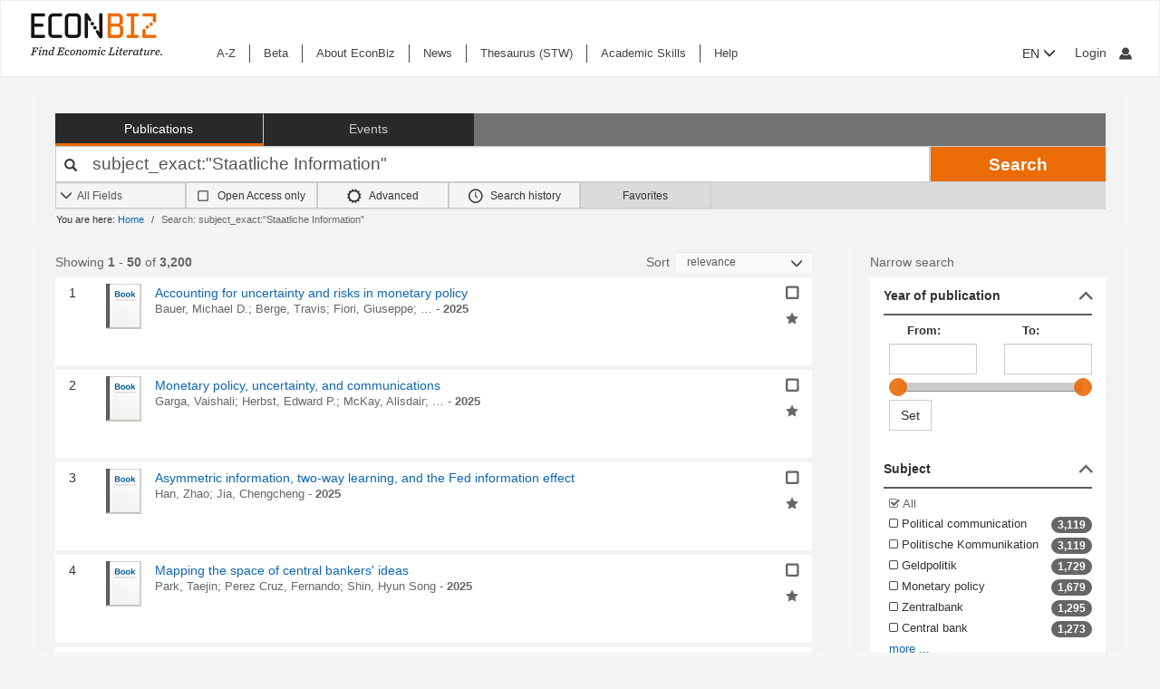

--- FILE ---
content_type: text/html; charset=UTF-8
request_url: https://www.econbiz.de/subject/Staatliche+Information/
body_size: 52839
content:
<!DOCTYPE html><html lang="en">
			<head>

				<style>
			.fa-spinner:before {
				font-family: "FontAwesome" !important; /* Ensure FontAwesome is used */
			}
		</style>

				
				<script>
			var userIsLoggedIn = false;
					</script>

				<meta http-equiv="X-UA-Compatible" content="IE=edge"/>
						
		<meta http-equiv="Content-Type" content="text&#x2F;html&#x3B;&#x20;charset&#x3D;UTF-8">
<meta name="description" content="Search&#x20;Results&#x20;-&#x20;subject_exact&#x3A;&quot;Staatliche&#x20;Information&quot;">
<meta name="publisher" content="Request&#x20;in&#x20;ZBW&#x20;Hamburg&#x20;or&#x20;Kiel">
<meta name="keywords" content="subject_exact&#x3A;&quot;Staatliche&#x20;Information&quot;">
<meta name="Generator" content="VuFind&#x20;8.1.2">
<meta property="og&#x3A;title" content="Search&#x20;Results&#x20;-&#x20;subject_exact&#x3A;&amp;quot&#x3B;Staatliche&#x20;Information&amp;quot&#x3B;">
<meta property="og&#x3A;type" content="article">
<meta property="og&#x3A;url" content="https&#x3A;&#x2F;&#x2F;www.econbiz.de,&#x20;ebvufind01.dmz1.zbw.eu&#x2F;Search&#x2F;Results&#x3F;lookfor&#x3D;subject_exact&#x3A;&quot;Staatliche&#x2B;Information&quot;&amp;limit&#x3D;50">
<meta property="og&#x3A;image" content="https&#x3A;&#x2F;&#x2F;www.econbiz.de&#x2F;themes&#x2F;econbiz&#x2F;images&#x2F;social&#x2F;social-general.png">
<meta property="og&#x3A;site_name" content="EconBiz">
<meta name="twitter&#x3A;card" content="summary">
<meta name="twitter&#x3A;title" content="Search&#x20;Results&#x20;-&#x20;subject_exact&#x3A;&amp;quot&#x3B;Staatliche&#x20;Information&amp;quot&#x3B;">
<meta name="twitter&#x3A;image" content="https&#x3A;&#x2F;&#x2F;www.econbiz.de&#x2F;themes&#x2F;econbiz&#x2F;images&#x2F;social&#x2F;social-general.png">
<meta name="twitter&#x3A;site" content="summary">
<meta name="format-detection" content="telephone&#x3D;no">
		<meta name="viewport" content="width=device-width, initial-scale=1.0" >
				<title>Search Results - subject_exact:&quot;Staatliche Information&quot; - EconBiz</title>				
						<script type="text/javascript">
			document.documentElement.className += ' js';
		</script>

		<link href="&#x2F;themes&#x2F;econbiz&#x2F;css&#x2F;print.css&#x3F;_&#x3D;1768302013" media="print" rel="stylesheet" type="text&#x2F;css">
<link href="&#x2F;themes&#x2F;econbiz&#x2F;css&#x2F;shepherd&#x2F;shepherd.css&#x3F;_&#x3D;1768302013" media="all" rel="stylesheet" type="text&#x2F;css">
<link href="&#x2F;themes&#x2F;econbiz&#x2F;css&#x2F;compiled.css&#x3F;_&#x3D;1768302013" media="all" rel="stylesheet" type="text&#x2F;css">
<link href="&#x2F;themes&#x2F;econbiz&#x2F;css&#x2F;jquery-ui&#x2F;css&#x2F;smoothness&#x2F;jquery-ui-1.10.4.custom.min.css&#x3F;_&#x3D;1768302013" media="all" rel="stylesheet" type="text&#x2F;css">
<link href="&#x2F;themes&#x2F;econbiz&#x2F;css&#x2F;chosen&#x2F;chosen.min.css&#x3F;_&#x3D;1768302013" media="all" rel="stylesheet" type="text&#x2F;css">
<link href="&#x2F;themes&#x2F;econbiz&#x2F;css&#x2F;bootstrap-slider.css&#x3F;_&#x3D;1768302013" media="all" rel="stylesheet" type="text&#x2F;css">
<link href="https&#x3A;&#x2F;&#x2F;www.econbiz.de,&#x20;ebvufind01.dmz1.zbw.eu&#x2F;Search&#x2F;Results&#x3F;lookfor&#x3D;subject_exact&#x3A;&quot;Staatliche&#x2B;Information&quot;&amp;limit&#x3D;50" hreflang="x-default" rel="alternate">
<link href="&#x2F;themes&#x2F;econbiz&#x2F;css&#x2F;autocomplete.css" media="screen" rel="stylesheet" type="text&#x2F;css">
<link href="&#x2F;themes&#x2F;econbiz&#x2F;images&#x2F;econbiz-favicon.ico&#x3F;_&#x3D;1768302013" rel="icon" type="image&#x2F;x-icon">
<link href="&#x2F;Search&#x2F;OpenSearch&#x3F;method&#x3D;describe" rel="search" type="application&#x2F;opensearchdescription&#x2B;xml" title="EconBiz">				
	<script  nonce="eKXARCoZLPOhSeRT5U641AMVnKxEkaxB&#x2F;4PbZvR12Wk&#x3D;">
    //<!--
    var et_easy     = "";
var et_pagename     = "Search Results";
var et_areas     = "";
var et_target     = "";
var et_ilevel     = "";
var et_url     = "";
var et_tag     = "";
var et_targets     = "";
var et_tval     = "";
var et_tonr     = "";
var et_tsale     = "";
var et_customer     = "";
var et_basket     = "";
var et_lpage     = "";
var et_trigger     = "";
var et_se     = "";
var et_cust     = "";
var et_trig     = "";
var et_seg1     = {"library":"global","loc":"","locale":"en","logged_in":false,"page_id":"08e2726e-15f8-433a-9697-6e7d9a924523","eid":"1fa496a4-45b3-421f-8f29-7e2d3c4397c0","timestamp":1768360235,"sid":"elv6jgepm1m6q0lhio9cu79rri","v":3};
et_seg1["cts"] = Date.now();
et_seg1["beacon"] = typeof navigator=="object" && "sendBeacon" in navigator;
et_seg1     = JSON.stringify(et_seg1);
var et_eb_page = {"category":"Literature","page":"ResultsPage"};
var et_eb_pageid = "08e2726e-15f8-433a-9697-6e7d9a924523";

    //-->
</script>
<script  id="_etLoader" data-block-cookies="true" data-enable-eo="true" data-respect-dnt="true" data-secure-code="b9xpM9" charset="UTF-8" src="&#x2F;&#x2F;static.etracker.com&#x2F;code&#x2F;e.js" nonce="eKXARCoZLPOhSeRT5U641AMVnKxEkaxB&#x2F;4PbZvR12Wk&#x3D;"></script>
<script  nonce="eKXARCoZLPOhSeRT5U641AMVnKxEkaxB&#x2F;4PbZvR12Wk&#x3D;">
    //<!--
    eb_basepath = '';
    //-->
</script>
<script  nonce="eKXARCoZLPOhSeRT5U641AMVnKxEkaxB&#x2F;4PbZvR12Wk&#x3D;">
    //<!--
    path = '';
    //-->
</script>
<script  src="&#x2F;themes&#x2F;bootstrap3&#x2F;js&#x2F;vendor&#x2F;jquery.min.js&#x3F;_&#x3D;1768302013" nonce="eKXARCoZLPOhSeRT5U641AMVnKxEkaxB&#x2F;4PbZvR12Wk&#x3D;"></script>
<script  src="&#x2F;themes&#x2F;bootstrap3&#x2F;js&#x2F;vendor&#x2F;autocomplete.js&#x3F;_&#x3D;1768302013" nonce="eKXARCoZLPOhSeRT5U641AMVnKxEkaxB&#x2F;4PbZvR12Wk&#x3D;"></script>
<script  src="&#x2F;themes&#x2F;bootstrap3&#x2F;js&#x2F;lib&#x2F;ajax_request_queue.js&#x3F;_&#x3D;1768302013" nonce="eKXARCoZLPOhSeRT5U641AMVnKxEkaxB&#x2F;4PbZvR12Wk&#x3D;"></script>
<script  src="&#x2F;themes&#x2F;bootstrap3&#x2F;js&#x2F;common.js&#x3F;_&#x3D;1768302013" nonce="eKXARCoZLPOhSeRT5U641AMVnKxEkaxB&#x2F;4PbZvR12Wk&#x3D;"></script>
<script  src="&#x2F;themes&#x2F;bootstrap3&#x2F;js&#x2F;lightbox.js&#x3F;_&#x3D;1768302013" nonce="eKXARCoZLPOhSeRT5U641AMVnKxEkaxB&#x2F;4PbZvR12Wk&#x3D;"></script>
<script  src="&#x2F;themes&#x2F;bootstrap3&#x2F;js&#x2F;truncate.js&#x3F;_&#x3D;1768302013" nonce="eKXARCoZLPOhSeRT5U641AMVnKxEkaxB&#x2F;4PbZvR12Wk&#x3D;"></script>
<script  src="&#x2F;themes&#x2F;bootstrap3&#x2F;js&#x2F;trigger_print.js&#x3F;_&#x3D;1768302013" nonce="eKXARCoZLPOhSeRT5U641AMVnKxEkaxB&#x2F;4PbZvR12Wk&#x3D;"></script>
<script  src="&#x2F;themes&#x2F;bootstrap3&#x2F;js&#x2F;observer_manager.js&#x3F;_&#x3D;1768302013" nonce="eKXARCoZLPOhSeRT5U641AMVnKxEkaxB&#x2F;4PbZvR12Wk&#x3D;"></script>
<script  src="&#x2F;themes&#x2F;econbiz&#x2F;js&#x2F;jquery.form.min.js&#x3F;_&#x3D;1768302013" nonce="eKXARCoZLPOhSeRT5U641AMVnKxEkaxB&#x2F;4PbZvR12Wk&#x3D;"></script>
<script  src="&#x2F;themes&#x2F;econbiz&#x2F;js&#x2F;chosen.jquery.min.js&#x3F;_&#x3D;1768302013" nonce="eKXARCoZLPOhSeRT5U641AMVnKxEkaxB&#x2F;4PbZvR12Wk&#x3D;"></script>
<script  src="&#x2F;themes&#x2F;econbiz&#x2F;js&#x2F;bootstrap.min.js&#x3F;_&#x3D;1768302013" nonce="eKXARCoZLPOhSeRT5U641AMVnKxEkaxB&#x2F;4PbZvR12Wk&#x3D;"></script>
<script  src="&#x2F;themes&#x2F;econbiz&#x2F;js&#x2F;jquery.validate.min.js&#x3F;_&#x3D;1768302013" nonce="eKXARCoZLPOhSeRT5U641AMVnKxEkaxB&#x2F;4PbZvR12Wk&#x3D;"></script>
<script  src="&#x2F;themes&#x2F;econbiz&#x2F;js&#x2F;jquery-ui-1.10.4.custom.min.js&#x3F;_&#x3D;1768302013" nonce="eKXARCoZLPOhSeRT5U641AMVnKxEkaxB&#x2F;4PbZvR12Wk&#x3D;"></script>
<script  src="&#x2F;themes&#x2F;econbiz&#x2F;js&#x2F;typeahead.js&#x3F;_&#x3D;1768302013" nonce="eKXARCoZLPOhSeRT5U641AMVnKxEkaxB&#x2F;4PbZvR12Wk&#x3D;"></script>
<script  src="&#x2F;themes&#x2F;econbiz&#x2F;js&#x2F;shepherdjs&#x2F;shepherd.js&#x3F;_&#x3D;1768302013" nonce="eKXARCoZLPOhSeRT5U641AMVnKxEkaxB&#x2F;4PbZvR12Wk&#x3D;"></script>
<script  src="&#x2F;themes&#x2F;econbiz&#x2F;js&#x2F;econbiz.js&#x3F;_&#x3D;1768302013" nonce="eKXARCoZLPOhSeRT5U641AMVnKxEkaxB&#x2F;4PbZvR12Wk&#x3D;"></script>
<script  src="&#x2F;themes&#x2F;econbiz&#x2F;js&#x2F;bootstrap-slider.js&#x3F;_&#x3D;1768302013" nonce="eKXARCoZLPOhSeRT5U641AMVnKxEkaxB&#x2F;4PbZvR12Wk&#x3D;"></script>
<script  src="&#x2F;themes&#x2F;bootstrap3&#x2F;js&#x2F;check_item_statuses.js&#x3F;_&#x3D;1768302013" nonce="eKXARCoZLPOhSeRT5U641AMVnKxEkaxB&#x2F;4PbZvR12Wk&#x3D;"></script>
<script  src="&#x2F;themes&#x2F;bootstrap3&#x2F;js&#x2F;check_save_statuses.js&#x3F;_&#x3D;1768302013" nonce="eKXARCoZLPOhSeRT5U641AMVnKxEkaxB&#x2F;4PbZvR12Wk&#x3D;"></script>
<script  nonce="eKXARCoZLPOhSeRT5U641AMVnKxEkaxB&#x2F;4PbZvR12Wk&#x3D;">
    //<!--
        // add script tag as comment to help eslint
    // <script>
    /* eslint quotes: "off", indent: "off", linebreak-style: off */
    /* @flow */
    /*:: import { EconBiz, makeQueryHashCode } from '../../js/econbiz.js'; */
    /*:: import * as Component from '../../js/flow/tracker_types.js'; */
    

// Log search page view
jQuery(function() {
  // Hack for ESlint: Put PHP in comments so that ESlint does not try to parse it.
  // SeeAlso: ([BenoitZugmeyer/eslint-plugin-html: An ESLint plugin to extract and lint scripts from HTML files.](https://github.com/BenoitZugmeyer/eslint-plugin-html#linting-templates-or-php))
  var query_hash = {
    lookfor: "subject_exact:\"Staatliche Information\"", /*:string*/
    type: "", /*:string*/
    open: "false" /*:string*/
  };
  var query_hash_code = makeQueryHashCode(query_hash);
      
      var get_query_context_data = function() /*: Component.QueryContext */ {
        // Hack for ESlint: Put PHP in comments so that ESlint does not try to parse it. 
        // SeeAlso: ([BenoitZugmeyer/eslint-plugin-html: An ESLint plugin to extract and lint scripts from HTML files.](https://github.com/BenoitZugmeyer/eslint-plugin-html#linting-templates-or-php))
        var data /*: Component.QueryContext */ = {
          query_hash: query_hash_code,
          result_set_hash: ("6292ff60faa5b1270b684ec25e426239"/*:string*/)
        };
        var q = "subject_exact:\"Staatliche Information\"";
        // Do not add long queries due to eTracker size restrictions.
        if((typeof q === 'string' || q instanceof String) && q.length < 40) {
          data.query=q;
        }
        return data;
      };
      
      var view_payload /*: any */= {"v":3,"p":{"page":1,"num_filters":0,"filter":[]},"total_hits":3200,"query":{"query":"subject_exact:\"Staatliche Information\""}};
      view_payload.query = get_query_context_data();
      var Logger = new EconBiz.Logger();
      
      Logger.logSearchView(view_payload);
      
      var elems = jQuery("[data-track='search-hit']");
      EconBiz.initObservedEvent(elems, null, { "rootMargin": "-70px 0px -25px 0px"});
      elems.one("observed:observed", function() {
        var props = EconBiz.Model.SearchHit(this);
        var ev = {
          "category": "SearchHit2",
          "object": props
        };
        EconBiz.BufferedLogger.push(ev, { "v": "1-2-0", "action": "impression"});
      });
      jQuery(document).on("availability_button_loaded", function(event, button) {
        EconBiz.initObservedEvent(jQuery(button));
        jQuery(button).one("observed:observed", function() {
          var avail = EconBiz.Model.AvailabilityButton(jQuery(this).find(".availButton").first(),2);
          var ev = {
            "category": "AvailabilityButton",
            "object": avail
          };
          EconBiz.BufferedLogger.push(ev, { "v": "1-2-0", "action": "impression"});
        });
      });
      // (1) Click on "title"
      // NOTE: `auxclick` is not supported in IE/Edge, Safari, ... (https://caniuse.com/#feat=auxclick)
      jQuery( document ).on("click.tracker auxclick.tracker", "[data-track='search-hit'] a.title, [data-track='search-hit'] a.coverlink", function(event /*:JQueryEventObject*/) {
        var auxclick = Logger.auxclickEvent(event);
        // Do not track uncommon auxclicks (only middle, right (and left))
        if(auxclick && auxclick.event) { return; }
        
        var search_hit = jQuery(this).parents("[data-track='search-hit']").first();
        // Find search-hit node within search_hit or search_hit itself (seeAlso jQuery.addBack())
        var el_search = search_hit.find('.js-model-search-hit').addBack('.js-model-search-hit').first();
        var hit = EconBiz.Model.SearchHit(el_search.get(0));
        var query = get_query_context_data();
        
        var payload /* : Component.EventSearchHit */ = {hit:hit, query:query};
        // Add auxclick information
        if(auxclick) {
          payload["auxclick"] = auxclick;
        }
        Logger.logSearchHit(payload);
      });
      // (2) Click on availability button
      jQuery( document ).on("click.tracker auxclick.tracker", '[data-track="search-hit"] .availButton', function(event /*:JQueryEventObject*/) {
        var search_hit = jQuery(this).parents("[data-track='search-hit']").first();
        // Find search-hit node within search_hit or search_hit itself (seeAlso jQuery.addBack())
        var el_search = search_hit.find('.js-model-search-hit').addBack('.js-model-search-hit').first();
        var hit = EconBiz.Model.SearchHit(el_search.get(0));
        var query = get_query_context_data();
        
        var avail = EconBiz.Model.AvailabilityButton(this,2);
        var payload /* : Component.EventSearchHit */ = { hit: hit, query: query, avail: avail };
        var ev = {
          "category": "SearchHit",
          "object": payload
        };
        EconBiz.Logger.log_click_event(ev, event);
      });
    });
    // </script>
    
    //-->
</script>
<script  nonce="eKXARCoZLPOhSeRT5U641AMVnKxEkaxB&#x2F;4PbZvR12Wk&#x3D;">
    //<!--
        jQuery().ready(function() {
    jQuery('.filter-toggle a').click(function() {
      jQuery('#offonicon').toggleClass('icon econ-left2bold').toggleClass('icon econ-right2bold');
      return false;
    });
  });

    //-->
</script>
<script  nonce="eKXARCoZLPOhSeRT5U641AMVnKxEkaxB&#x2F;4PbZvR12Wk&#x3D;">
    //<!--
    // add script tag as comment to help eslint
// <script>
/* eslint quotes: "off", indent: "off", linebreak-style: off */
/* @flow */
/*:: import { EconBiz } from '../../js/econbiz.js'; */
/*:: import * as Component from '../../js/flow/tracker_types.js'; */

jQuery(document).on(
  "click.tracker auxclick.tracker",
  "[data-track='facets'] a",
  function(event /*:JQueryEventObject*/) {
    try {
      var ev_x = EconBiz.Facets.create_link_model(jQuery(this));
      var ev = {
        "category": "FacetClick",
        "object": ev_x
      };
      EconBiz.Logger.log_click_event(ev, event);
    } catch(ex) {
    }
  }
);
jQuery(document).on(
  "submit.tracker",
  "[data-track='facets'] [data-facet-type='range'] form",
  function() {
    try {
      var ev_x /*: Component.FacetNonClickEvents */= EconBiz.Facets.create_range_form_model(jQuery(this));
      var ev = {
        "category": "FacetClick",
        "object": ev_x
      };
      var Logger = new EconBiz.Logger();
      Logger.logJSONEvent3(ev);
    } catch(ex) {
    }
  }
);

// </script>

    //-->
</script>
<script  nonce="eKXARCoZLPOhSeRT5U641AMVnKxEkaxB&#x2F;4PbZvR12Wk&#x3D;">
    //<!--
            jQuery(function() {
          var Logger = new EconBiz.Logger();
          var avail_Logger = new Logger.availabilityButton();
          
          // (1) Log click on moreOptions button (do not log views of individual buttons, since we do not need CTR on SERP)
          // Register log handler after buttons loaded via AJAX.
          jQuery(document).on('availability_button_loaded', function(event, availability_button) {
            jQuery(availability_button).find('.moreButton').on('click.availability.more_options', function() {
              avail_Logger.logMoreOptionsView(new EconBiz.Model.Availability(availability_button).record_id);
              jQuery(availability_button).find('.moreButton').off('click.availability.more_options');
            });
          });
          // (2) Log click on button (any option).
          jQuery(document).on('click', '.availability .availButton', function() {
            avail_Logger.logClick(new EconBiz.Model.AvailabilityButton(this));
          });
          
        });
        
    //-->
</script>
<script  nonce="eKXARCoZLPOhSeRT5U641AMVnKxEkaxB&#x2F;4PbZvR12Wk&#x3D;">
    //<!--
      // add script tag as comment to help eslint
  // <script>
  /* eslint quotes: "off", indent: "off", linebreak-style: off */
  /* @flow */
  /*:: import { EconBiz, makeQueryHashCode } from '../../js/econbiz.js'; */
  /*:: import * as Component from '../../js/flow/tracker_types.js'; */
  // Log pagination clicks
  jQuery(document).on(
    "click.tracker auxclick.tracker",
    "[data-track='pagination'] a",
    function(event /*:JQueryEventObject*/) {
      var current = (1/*:number*/);
      var ev = {
        "category": "PaginationClick",
        "object": {
          "v": 1,
          "elem": jQuery(this).data("track-elem"),
          "current": current,
          "href": jQuery(this).attr("href")
        }
      };
      EconBiz.Logger.log_click_event(ev, event);
    });
  // </script>
  
    //-->
</script>
<script  nonce="eKXARCoZLPOhSeRT5U641AMVnKxEkaxB&#x2F;4PbZvR12Wk&#x3D;">
    //<!--
    // add script tag as comment to help eslint
// <script>
/* eslint quotes: "off", indent: "off", linebreak-style: off */
/* @flow */
/*:: import { EconBiz, makeQueryHashCode } from '../../js/econbiz.js'; */
/*:: import * as Component from '../../js/flow/tracker_types.js'; */
jQuery(document).on(
  "click.tracker auxclick.tracker",
  ".spelling-suggestions a[data-track=spelling_suggestion]",
  function(event /*:JQueryEventObject*/) {
    var ev = {
      "category": "SpellingSuggestionClick",
      "object": {
        "v": 1,
        "query": jQuery(this).data("track-query"),
        "hits": jQuery(this).data("track-hits"),
        "href": jQuery(this).attr("href")
      }
    };
    EconBiz.Logger.log_click_event(ev, event);
  });
// </script>

    //-->
</script>
<script  nonce="eKXARCoZLPOhSeRT5U641AMVnKxEkaxB&#x2F;4PbZvR12Wk&#x3D;">
    //<!--
    vufindString = {"bulk_email_success":"Your item(s) were e-mailed","bulk_save_success":"Your item(s) were saved successfully","close":"close","loading":"Loading","sms_success":"Message sent.","email_success":"Message Sent","bulk_noitems_advice":"No items were selected. Please click on a checkbox next to an item and try again.","confirmDelete":"Are you sure you want to delete this?","confirmEmpty":"Are you sure you want to empty your clipboard?","viewBookBag":"View clipboard","addBookBag":"Add to clipboard","removeBookBag":"Remove from clipboard","itemsAddBag":"item(s) added to your clipboard","itemsInBag":"item(s) are either already in your clipboard or could not be added","bookbagMax":"100","bookbagFull":"Your clipboard is Full","bookbagStatusFull":"Full","no_tags":"No Tags"};
    //-->
</script>
<script  nonce="eKXARCoZLPOhSeRT5U641AMVnKxEkaxB&#x2F;4PbZvR12Wk&#x3D;">
    //<!--
    EconBiz.Logger.enable_visibilityState_tracking();

jQuery(function() {
	var Logger = new EconBiz.Logger();
	Logger.logCoid("1fa496a4-45b3-421f-8f29-7e2d3c4397c0");

	EconBiz.Logger.logPageView();
	EconBiz.Logger.enable_Autocompletion_tracking();
});
    //-->
</script>
<script  nonce="eKXARCoZLPOhSeRT5U641AMVnKxEkaxB&#x2F;4PbZvR12Wk&#x3D;">
    //<!--
    	// Ensures that the script runs after the DOM is fully loaded, 
	// which helps ensure that the VuFind object is available.
	document.addEventListener('DOMContentLoaded', function() {
		if (typeof VuFind === 'undefined') {
			window.VuFind = {};
		}
		VuFind.path = '';
		VuFind.defaultSearchBackend = 'VuFind';
		VuFind.addTranslations({"bulk_email_success":"Your item(s) were e-mailed","bulk_save_success":"Your item(s) were saved successfully","close":"close","loading":"Loading","sms_success":"Message sent.","email_success":"Message Sent","bulk_noitems_advice":"No items were selected. Please click on a checkbox next to an item and try again.","confirmDelete":"Are you sure you want to delete this?","confirmEmpty":"Are you sure you want to empty your clipboard?","viewBookBag":"View clipboard","addBookBag":"Add to clipboard","removeBookBag":"Remove from clipboard","itemsAddBag":"item(s) added to your clipboard","itemsInBag":"item(s) are either already in your clipboard or could not be added","bookbagMax":"100","bookbagFull":"Your clipboard is Full","bookbagStatusFull":"Full","no_tags":"No Tags","add_tag_success":"Tags Saved","collection_empty":"No items to display.","del_search_num":"Remove Search Group %%num%%","eol_ellipsis":"\u2026","error_occurred":"An error has occurred","go_to_list":"Go to List","hold_available":"Available for Pickup","less_ellipsis":"less\u2026","libphonenumber_invalid":"Phone number invalid","libphonenumber_invalidcountry":"Invalid country calling code","libphonenumber_invalidregion":"Invalid region code:","libphonenumber_notanumber":"The string supplied did not seem to be a phone number","libphonenumber_toolong":"The string supplied is too long to be a phone number","libphonenumber_tooshort":"The string supplied is too short to be a phone number","libphonenumber_tooshortidd":"Phone number too short after IDD","loading_ellipsis":"Loading\u2026","more_ellipsis":"more\u2026","no_description":"Description not available.","number_thousands_separator":",","toggle_dropdown":"Toggle Dropdown","No pickup locations available":"No pickup locations available","Phone number invalid":"Phone number invalid","Invalid country calling code":"Invalid country calling code","Invalid region code":"Invalid region code:","The string supplied did not seem to be a phone number":"The string supplied did not seem to be a phone number","The string supplied is too long to be a phone number":"The string supplied is too long to be a phone number","The string supplied is too short to be a phone number":"The string supplied is too short to be a phone number","Phone number too short after IDD":"Phone number too short after IDD","account_checkouts_due":"Items due soon","account_checkouts_overdue":"Items overdue","account_has_alerts":"Your account has alerts","account_normal_checkouts":"Items due later","account_requests_available":"Available for Pickup","account_requests_in_transit":"In Transit","account_requests_other":"Other Status"});
		VuFind.addIcons({"spinner":"<span class=\"icon&#x20;icon--font&#x20;fa&#x20;fa-spinner&#x20;icon--spin\" role=\"img\" aria-hidden=\"true\"><\/span>","ui-dots-menu":"<span class=\"icon&#x20;icon--font&#x20;fa&#x20;fa-ellipsis-h\" role=\"img\" aria-hidden=\"true\"><\/span>","facet-checked":"<span class=\"icon&#x20;icon--font&#x20;fa&#x20;fa-check-square-o\" role=\"img\" aria-hidden=\"true\"><\/span>","facet-collapse":"<span class=\"icon&#x20;icon--font&#x20;fa&#x20;fa-facet-collapse\" role=\"img\" aria-hidden=\"true\"><\/span>","facet-exclude":"<span class=\"icon&#x20;icon--font&#x20;fa&#x20;fa-times\" role=\"img\" aria-hidden=\"true\"><\/span>","facet-expand":"<span class=\"icon&#x20;icon--font&#x20;fa&#x20;fa-facet-expand\" role=\"img\" aria-hidden=\"true\"><\/span>","facet-noncollapsible":"<span class=\"icon&#x20;icon--font&#x20;fa&#x20;fa-facet-noncollapsible\" role=\"img\" aria-hidden=\"true\"><\/span>","facet-unchecked":"<span class=\"icon&#x20;icon--font&#x20;fa&#x20;fa-square-o\" role=\"img\" aria-hidden=\"true\"><\/span>","format-file":"<span class=\"icon&#x20;icon--font&#x20;fa&#x20;fa-file-o\" role=\"img\" aria-hidden=\"true\"><\/span>","format-folder":"<span class=\"icon&#x20;icon--font&#x20;fa&#x20;fa-folder\" role=\"img\" aria-hidden=\"true\"><\/span>","my-account":"<span class=\"icon&#x20;icon--font&#x20;fa&#x20;fa-user-circle-o\" role=\"img\" aria-hidden=\"true\"><\/span>","my-account-notification":"<span class=\"icon&#x20;icon--font&#x20;fa&#x20;fa-bell\" role=\"img\" aria-hidden=\"true\"><\/span>","my-account-warning":"<span class=\"icon&#x20;icon--font&#x20;fa&#x20;fa-exclamation-triangle\" role=\"img\" aria-hidden=\"true\"><\/span>","place-hold":"<span class=\"icon&#x20;icon--font&#x20;fa&#x20;fa-flag\" role=\"img\" aria-hidden=\"true\"><\/span>","place-ill-request":"<span class=\"icon&#x20;icon--font&#x20;fa&#x20;fa-exchange\" role=\"img\" aria-hidden=\"true\"><\/span>","place-storage-retrieval":"<span class=\"icon&#x20;icon--font&#x20;fa&#x20;fa-truck\" role=\"img\" aria-hidden=\"true\"><\/span>","status-available":"<span class=\"icon&#x20;icon--font&#x20;fa&#x20;fa-check\" role=\"img\" aria-hidden=\"true\"><\/span>","status-pending":"<span class=\"icon&#x20;icon--font&#x20;fa&#x20;fa-clock-o\" role=\"img\" aria-hidden=\"true\"><\/span>","status-ready":"<span class=\"icon&#x20;icon--font&#x20;fa&#x20;fa-bell\" role=\"img\" aria-hidden=\"true\"><\/span>","status-unavailable":"<span class=\"icon&#x20;icon--font&#x20;fa&#x20;fa-times\" role=\"img\" aria-hidden=\"true\"><\/span>","status-unknown":"<span class=\"icon&#x20;icon--font&#x20;fa&#x20;fa-circle\" role=\"img\" aria-hidden=\"true\"><\/span>","ui-failure":"<span class=\"icon&#x20;icon--font&#x20;fa&#x20;fa-times\" role=\"img\" aria-hidden=\"true\"><\/span>","ui-success":"<span class=\"icon&#x20;icon--font&#x20;fa&#x20;fa-check\" role=\"img\" aria-hidden=\"true\"><\/span>","truncate-less":"<span class=\"icon&#x20;icon--font&#x20;fa&#x20;fa-arrow-up\" role=\"img\" aria-hidden=\"true\"><\/span>","truncate-more":"<span class=\"icon&#x20;icon--font&#x20;fa&#x20;fa-arrow-down\" role=\"img\" aria-hidden=\"true\"><\/span>"});
		VuFind.setCspNonce('eKXARCoZLPOhSeRT5U641AMVnKxEkaxB/4PbZvR12Wk=');
		VuFind.setCurrentSearchId(null);
		// console.log('VuFind.path:', VuFind.path);
		// console.log('VuFind.defaultSearchBackend:', VuFind.defaultSearchBackend);
		// console.log('VuFind._searchId:', VuFind.getCurrentSearchId());
	});
    //-->
</script>	</head>
			<body class="background2" prefix="dc: http://purl.org/dc/elements/1.1/ dcterms: http://purl.org/dc/terms/ schema: http://schema.org/ owl: http://www.w3.org/2002/07/owl# umbel: http://umbel.org/umbel# bibo: http://purl.org/ontology/bibo/ gnd: http://d-nb.info/standards/elementset/gnd#">
			    				<!--	<div class="mobileViewLink"><a href=""></a></div>  -->
				<div class="main">

				<div class="header-refresh" id=class="header-refresh">
		   <nav class="navbar navbar-default" role="navigation" data-track-bc="header" >
		<div class="container-fluid">
			<!-- Brand and toggle get grouped for better mobile display -->
			<div class="navbar-header">
				<a class="navbar-brand" title="EconBiz - home page" aria-label="EconBiz - home page" href="/">
					<img alt="EconBiz - Find Economic Literature" src="/eb/fileadmin/images/econbiz-logo-px2.png">
				</a>
				<button type="button" class="navbar-toggle" data-toggle="collapse" data-target="#topMenu1">
					<span class="sr-only">Toggle navigation</span>
					<span class="icon-bar"></span>
					<span class="icon-bar"></span>
					<span class="icon-bar"></span>
				</button>
			   
			   <ul class="nav navbar-nav navbar-right langlogin">
				   
									   						  
						   <li  class="dropdown logoutOptions  hidden">
				<a  href="javascript:void(0)" id="droplogin" aria-label="Logout or Change account settings" class="dropdown-toggle loggedin" data-toggle="dropdown" role="button" aria-haspopup="true" aria-expanded="true"><span class="icon econ-man" aria-hidden="true"></span></a>
							 <ul class="dropdown-menu dropdown-menu-right" role="menu" aria-labelledby="droplogin">
								<li>
									<a  href="/MyResearch/Logout">Logout </a>
								</li>
								
								<li>
									<a href="/MyResearch/Editaccount">Change account settings </a>
								</li>
							</ul>
						   </li>
						   <li class="loginOptions">
						  
							  								<a class="login navbar-link" aria-label="My account"href="/MyResearch/UserLogin"><span aria-label="My account" class="icon econ-man" aria-hidden="true"></span></a>
							  							 </li>              		
												
					 				   
				  
											
						
						<li  class="dropdown">
						<form method="post" name="langForm" action="" id="langForm">
							<input type="hidden" name="mylang" id="mylang" value=""/>
											<button type="submit" id="lang-menu-sm" class="dropdown-toggle" data-toggle="dropdown" role="button" aria-haspopup="true" aria-expanded="false">EN&nbsp;<span class="glyphicon glyphicon-menu-down" aria-hidden="true"></span></button>
												 <ul class="dropdown-menu" role="menu" aria-labelledby="lang-menu-sm">
						         
							  								 <li><button type="submit" onclick="$('#mylang').val('de');$('#langForm').submit();">DE</button></li>
																							        
							  								 <li><button type="submit" onclick="$('#mylang').val('es');$('#langForm').submit();">ES</button></li>
																							        
							  								 <li><button type="submit" onclick="$('#mylang').val('fr');$('#langForm').submit();">FR</button></li>
															        
							  	 
						 </ul>
							</form>
						</li>
						
									   
								
			  </ul> 
					   
			</div>
			 <!-- /.navbar-collapse -->
		   
			<!-- Collect the nav links, forms, and other content for toggling -->
			<div class="collapse ebnav navbar-left navbar-collapse" id="topMenu1">
				
<ul class="nav navbar-nav">
<li><a href="/eb/en/econbiz-a-z" title="A-Z">A-Z</a></li><li><a href="/eb/en/beta/econbiz-author-profiles" title="Try out new EconBiz features">Beta</a></li><li><a href="/eb/en/about" title="About EconBiz">About EconBiz</a></li><li><a href="/eb/en/news/news" title="News">News</a></li><li><a href="/eb/en/thesaurus-stw" title="Thesaurus (STW)">Thesaurus (STW)</a></li><li><a href="/eb/en/academic-skills/learning-path" title="Academic Skills">Academic Skills</a></li><li><a href="/eb/en/help" title="Help">Help</a></li></ul>
			</div>
			
			<ul class="nav navbar-nav navbar-right langloginwide">
				   																
						<li  class="dropdown">
						<form method="post" name="langForm" action="" id="langForm2">
							<input type="hidden" name="mylang" id="mylang2" value=""/>
						
											<button type="submit" id="lang-menu-md" class="dropdown-toggle" data-toggle="dropdown" role="button" aria-haspopup="true" aria-expanded="false">EN&nbsp;<span class="glyphicon glyphicon-menu-down" aria-hidden="true"></span></button>
												 <ul class="dropdown-menu" role="menu" aria-labelledby="lang-menu-md">
						         
															<li><button type="submit" onclick="$('#mylang2').val('de');$('#langForm2').submit();">DE</button></li>
								        
															<li><button type="submit" onclick="$('#mylang2').val('es');$('#langForm2').submit();">ES</button></li>
								        
															<li><button type="submit" onclick="$('#mylang2').val('fr');$('#langForm2').submit();">FR</button></li>
								        
								 
						 </ul>
							</form>
						</li>
							
									   
				   <li id="user">
				   				   						  
						  <li  class="dropdown logoutOptions  hidden">
				<a id="account-menu" href="javascript:void(0)" class="dropdown-toggle loggedin" data-toggle="dropdown" role="button" aria-haspopup="true" aria-expanded="false"><span class="glyphicon glyphicon-menu-down" aria-hidden="true"></span>&nbsp;My account&nbsp; <span class="icon econ-man" aria-hidden="true"></span></a>
							 <ul id="menuloging" class="dropdown-menu" role="menu" aria-labelledby="account-menu">
								<li>
									<a  href="/MyResearch/Logout">Logout </a>
								</li>
								<li>
																		<a href="/MyResearch/Editaccount">Change account settings </a>
								</li>
							</ul>
						   </li>
							<li class="loginOptions">
							  								<a class="login navbar-link" href="/MyResearch/UserLogin">Login <span class="icon econ-man" aria-hidden="true"></span></a>
							  							</li>
						  	              		
												
					
								
			  </ul>        
		</div>
		<!-- /.container -->
	</nav>
	<div class="visible-print-block" style="margin-bottom:20px">
		 <div class="navbar-header">
				<img alt="EconBiz - Find Economic Literature" src="/eb/fileadmin/images/econbiz-logo-px2.png">               
		 </div>
	</div>		</div>

<div class="container">		
		
		
		
		
		
				
<div class="searchregion" data-track-bc="search-panel">
<div class="searchsection">

 <script type="text/javascript">
//   var VuFind = VuFind || {};
  VuFind.path = '';
</script>


<div class="searchbox">		
				<div class="searchboxrow1">
					<div class="searchcats">
					  <a href="/" class="btn btn-default searchactive" role="button">Publications</a>
					  <a href="/Events/Results" class="btn btn-default " role="button">Events</a>
					</div>	
				</div>
				<form class="form-inline" action="/Search/Results" method="get" name="searchForm">
								<div class="searchboxrow2">	
					<div class="queryinput">
					  <div class="form-group has-feedback has-feedback-left">						  	
							<label class="control-label sr-only">Your search terms</label>
							<div class="inline-feedback">
								<i class="glyphicon glyphicon-search form-control-feedback"></i>
																								<input aria-label="Your search terms" type="text"  class="form-control input-lg search-query autocomplete searcher:EconBizAPI" id="searchForm_lookfor" name="lookfor" size="40" placeholder="Search for publications" value="subject_exact&#x3A;&quot;Staatliche&#x20;Information&quot;"/>
							</div>
					  </div>
					 </div>
					 <div class="querybutton">
					 	<button type="submit" class="btn btn-eb bt-bold">Search</button>
					 </div>
				 </div>	 
				 					 <div class="searchboxrow3">
				 <div class="searchOptions">
				  	  						    				  <div class="optionspart">
				    <div class="col-xs-6 allbtns">
				        <div class="row">
				        <a data-toggle="collapse" data-target="#allbtn" class="optiontoggle optionbox btn btn-default"><i class="icon econ-menu-h"></i> Search options</a>					  
				        <div id="allbtn" class="optioncollapse collapse">
					  <div class="optionbox optionselect btn btn-default ">
					  		  			
		    			<select class="form-control" aria-label="Search options" id="searchForm_type" name="type" data-native-menu="false">
						    						      <option value="AllFields" selected="selected">All Fields</option>
		    										      <option value="Title">Title</option>
		    										      <option value="TitleExact">Exact title</option>
		    										      <option value="Subject">Subject</option>
		    										      <option value="Person">Author</option>
		    										      <option value="institution">Institution</option>
		    										      <option value="ISN">ISBN/ISSN</option>
		    										      <option value="PublishedIn">Published in...</option>
		    										      <option value="publisher">Publisher</option>
		    									    </select>
		  			
										   
					  </div>
					  		    			
	
		  <div class="optionbox btn btn-default" title="open access and free of charge publications">
	   <input id="searchOption_0" class="searchoptionBox icon" type="checkbox"  name="open" value="true" />
	   <label for="searchOption_0">Open Access only</label>
	  </div>
    


					  					  					  					    <a href="/Search/Advanced?lookfor=subject_exact%3A%22Staatliche+Information%22&amp;type=AllFields&amp;limit=50" class="optionbox btn btn-default "><i class="icon econ-options"></i> Advanced</a>
					  					  <a href="/Search/History" class="optionbox btn btn-default  "><span class="icon econ-clock"></span> Search history</a>
					  
					  </div>
					  </div>
					  </div>
					  <div class="col-xs-6 mybtns">
					        <div class="row">
					        <a data-toggle="collapse" data-target="#mybtn" class="optiontoggle optionbox btn btn-default">My EconBiz <i class="icon econ-menu-h"></i> </a>					  
				        	<div id="mybtn" class="optioncollapse collapse">
					        	
					  			<a href="/MyResearch/Favorites" class="optionbox btn btn-default ">Favorites</a>
                               
                                                               <a href="/MyResearch/Checkedout" class="paia-item hidden optionbox btn btn-default ">Loans</a>
                                <a href="/MyResearch/Holds" class="paia-item hidden optionbox btn btn-default ">Reservations</a>
                                <a href="/MyResearch/Fines" class="paia-item hidden optionbox btn btn-default ">Fines</a>
                                
					  		</div>
					  		</div>
					  </div>
				  </div>
				</div>					
				</div>
				 <input type="hidden" name="limit" value="50" />					
				</form>			
				
							
		</div>
 <ul id="breadcrumb" class="breadcrumb">
	You are here:
					<li><a href="/">Home</a></li>
			<li class="active">Search: subject_exact:&quot;Staatliche Information&quot;</li>		
</ul>
</div>
</div>
			<div class="clearfix" id="navbottom">
				<div id="navbottomInner" class="hidden">
				</div>
			</div>
						<div id="contentFrame" role="main" class="bodyregion layout-two-column template-dir-search template-name-results" data-track-bc="main-content" >
				
																				<div class="content">
        
        
 
<div class="navi2-toggle clearfix">
<div class="righttoggle filter-toggle">
          <a data-toggle="offcanvas" data-target=".navi2section">
            <span>Narrow search</span>
            <span id="offonicon" class="icon econ-left2bold" aria-hidden="true"></span>
          </a>
        </div>
        </div>

<div class="row row-offcanvas row-offcanvas-right">
   <div id="submenu" class="navi2section rightbar sidebar-offcanvas">
    <nav class="sidebar sidebar-custom-layout">
              <div class="side-facets" data-track="facets">
          <h4>Narrow search</h4>
  <div class="side-facets-content">
          <div class="list-group facet" id="side-panel-date"
        data-facet-field="date"
      >
      <div class="list-group-item title " data-toggle="collapse" data-target="#side-collapse-date" >
        Year of publication      </div>
      <div id="side-collapse-date" class="facet-entries collapse in">
                  <div class="list-group-item" data-facet-type="range">
            <form action="" name="dateFilter" id="dateFilter">
              <input type="hidden" name="lookfor" value="subject_exact:&quot;Staatliche Information&quot;" /><input type="hidden" name="type" value="AllFields" /><input type="hidden" name="limit" value="50" />              <input type="hidden" name="daterange[]" value="date"/>
              <div class="row">
                                <div class="col-sm-6">
                  <label for="datefrom">
                    From:
                  </label>
                  <input data-facet-range="from" type="text" class="form-control" name="datefrom" id="datefrom" value="" maxlength="4" />
                </div>
                <div class="col-sm-6">
                  <label for="dateto">
                    To:
                  </label>
                  <input data-facet-range="to" type="text" class="form-control" name="dateto" id="dateto" value="" maxlength="4" />
                </div>
              </div>
                              <div class="slider-container"><input type="text" aria-label="Date Slider" class="hidden" id="datedateSlider"/></div>
                            <input class="btn btn-default" type="submit" value="Set"/>
            </form>
          </div>
                                                          <script  nonce="eKXARCoZLPOhSeRT5U641AMVnKxEkaxB&#x2F;4PbZvR12Wk&#x3D;">
    //<!--
    $(document).ready(function() {
  var fillTexts = function() {
  var v = datedateSlider.getValue();
  $('#datefrom').val(v[0]);
  $('#dateto').val(v[1]);
  };
  var datedateSlider = $('#datedateSlider')
  .slider({
     'min':1400,
     'max':2027,
     'handle':"square",
     'tooltip':"hide",
     'value':[1400,2027]
  })
  .on('slide', fillTexts)
  .data('slider');
});
    //-->
</script>                                </div>
    </div>
          <div class="list-group facet" id="side-panel-subject"
        data-facet-field="subject"
      >
      <div class="list-group-item title " data-toggle="collapse" data-target="#side-collapse-subject" >
        Subject      </div>
      <div id="side-collapse-subject" class="facet-entries collapse in">
                                                <div class="list-group-item facet-remove-all">
                                                            	<span class="disabled">                                  <i class="fa fa-check-square-o"></i>
                                All              </span>
                      </div>
                                                                                                                                                      <a href="/Search/Results?lookfor=subject_exact%3A%22Staatliche+Information%22&amp;type=AllFields&amp;limit=50&amp;filter%5B%5D=%7Esubject%3A%22Political+communication%22" class="list-group-item facetOR"
                    data-facet-action="add"
                    data-facet-filter="&#x7B;&quot;value&quot;&#x3A;&quot;Political&#x20;communication&quot;,&quot;displayText&quot;&#x3A;&quot;Political&#x20;communication&quot;,&quot;count&quot;&#x3A;3119,&quot;operator&quot;&#x3A;&quot;OR&quot;,&quot;isApplied&quot;&#x3A;false&#x7D;"
                  >
                                      <i class="fa fa-square-o"></i>
                                    Political communication                  <span class="badge">
                    3,119                  </span>
                </a>
                                                                                                                                                  <a href="/Search/Results?lookfor=subject_exact%3A%22Staatliche+Information%22&amp;type=AllFields&amp;limit=50&amp;filter%5B%5D=%7Esubject%3A%22Politische+Kommunikation%22" class="list-group-item facetOR"
                    data-facet-action="add"
                    data-facet-filter="&#x7B;&quot;value&quot;&#x3A;&quot;Politische&#x20;Kommunikation&quot;,&quot;displayText&quot;&#x3A;&quot;Politische&#x20;Kommunikation&quot;,&quot;count&quot;&#x3A;3119,&quot;operator&quot;&#x3A;&quot;OR&quot;,&quot;isApplied&quot;&#x3A;false&#x7D;"
                  >
                                      <i class="fa fa-square-o"></i>
                                    Politische Kommunikation                  <span class="badge">
                    3,119                  </span>
                </a>
                                                                                                                                                  <a href="/Search/Results?lookfor=subject_exact%3A%22Staatliche+Information%22&amp;type=AllFields&amp;limit=50&amp;filter%5B%5D=%7Esubject%3A%22Geldpolitik%22" class="list-group-item facetOR"
                    data-facet-action="add"
                    data-facet-filter="&#x7B;&quot;value&quot;&#x3A;&quot;Geldpolitik&quot;,&quot;displayText&quot;&#x3A;&quot;Geldpolitik&quot;,&quot;count&quot;&#x3A;1729,&quot;operator&quot;&#x3A;&quot;OR&quot;,&quot;isApplied&quot;&#x3A;false&#x7D;"
                  >
                                      <i class="fa fa-square-o"></i>
                                    Geldpolitik                  <span class="badge">
                    1,729                  </span>
                </a>
                                                                                                                                                  <a href="/Search/Results?lookfor=subject_exact%3A%22Staatliche+Information%22&amp;type=AllFields&amp;limit=50&amp;filter%5B%5D=%7Esubject%3A%22Monetary+policy%22" class="list-group-item facetOR"
                    data-facet-action="add"
                    data-facet-filter="&#x7B;&quot;value&quot;&#x3A;&quot;Monetary&#x20;policy&quot;,&quot;displayText&quot;&#x3A;&quot;Monetary&#x20;policy&quot;,&quot;count&quot;&#x3A;1679,&quot;operator&quot;&#x3A;&quot;OR&quot;,&quot;isApplied&quot;&#x3A;false&#x7D;"
                  >
                                      <i class="fa fa-square-o"></i>
                                    Monetary policy                  <span class="badge">
                    1,679                  </span>
                </a>
                                                                                                                                                  <a href="/Search/Results?lookfor=subject_exact%3A%22Staatliche+Information%22&amp;type=AllFields&amp;limit=50&amp;filter%5B%5D=%7Esubject%3A%22Zentralbank%22" class="list-group-item facetOR"
                    data-facet-action="add"
                    data-facet-filter="&#x7B;&quot;value&quot;&#x3A;&quot;Zentralbank&quot;,&quot;displayText&quot;&#x3A;&quot;Zentralbank&quot;,&quot;count&quot;&#x3A;1295,&quot;operator&quot;&#x3A;&quot;OR&quot;,&quot;isApplied&quot;&#x3A;false&#x7D;"
                  >
                                      <i class="fa fa-square-o"></i>
                                    Zentralbank                  <span class="badge">
                    1,295                  </span>
                </a>
                                                                                                                                                  <a href="/Search/Results?lookfor=subject_exact%3A%22Staatliche+Information%22&amp;type=AllFields&amp;limit=50&amp;filter%5B%5D=%7Esubject%3A%22Central+bank%22" class="list-group-item facetOR"
                    data-facet-action="add"
                    data-facet-filter="&#x7B;&quot;value&quot;&#x3A;&quot;Central&#x20;bank&quot;,&quot;displayText&quot;&#x3A;&quot;Central&#x20;bank&quot;,&quot;count&quot;&#x3A;1273,&quot;operator&quot;&#x3A;&quot;OR&quot;,&quot;isApplied&quot;&#x3A;false&#x7D;"
                  >
                                      <i class="fa fa-square-o"></i>
                                    Central bank                  <span class="badge">
                    1,273                  </span>
                </a>
                                                                                          
                                                                                  <a href="/Search/Results?lookfor=subject_exact%3A%22Staatliche+Information%22&amp;type=AllFields&amp;limit=50&amp;filter%5B%5D=%7Esubject%3A%22Communication%22" class="list-group-item facetOR narrowGroupHidden-subject hidden"
                    data-facet-action="add"
                    data-facet-filter="&#x7B;&quot;value&quot;&#x3A;&quot;Communication&quot;,&quot;displayText&quot;&#x3A;&quot;Communication&quot;,&quot;count&quot;&#x3A;677,&quot;operator&quot;&#x3A;&quot;OR&quot;,&quot;isApplied&quot;&#x3A;false&#x7D;"
                  >
                                      <i class="fa fa-square-o"></i>
                                    Communication                  <span class="badge">
                    677                  </span>
                </a>
                                                                                                                                                  <a href="/Search/Results?lookfor=subject_exact%3A%22Staatliche+Information%22&amp;type=AllFields&amp;limit=50&amp;filter%5B%5D=%7Esubject%3A%22Kommunikation%22" class="list-group-item facetOR narrowGroupHidden-subject hidden"
                    data-facet-action="add"
                    data-facet-filter="&#x7B;&quot;value&quot;&#x3A;&quot;Kommunikation&quot;,&quot;displayText&quot;&#x3A;&quot;Kommunikation&quot;,&quot;count&quot;&#x3A;674,&quot;operator&quot;&#x3A;&quot;OR&quot;,&quot;isApplied&quot;&#x3A;false&#x7D;"
                  >
                                      <i class="fa fa-square-o"></i>
                                    Kommunikation                  <span class="badge">
                    674                  </span>
                </a>
                                                                                                                                                  <a href="/Search/Results?lookfor=subject_exact%3A%22Staatliche+Information%22&amp;type=AllFields&amp;limit=50&amp;filter%5B%5D=%7Esubject%3A%22Theorie%22" class="list-group-item facetOR narrowGroupHidden-subject hidden"
                    data-facet-action="add"
                    data-facet-filter="&#x7B;&quot;value&quot;&#x3A;&quot;Theorie&quot;,&quot;displayText&quot;&#x3A;&quot;Theorie&quot;,&quot;count&quot;&#x3A;621,&quot;operator&quot;&#x3A;&quot;OR&quot;,&quot;isApplied&quot;&#x3A;false&#x7D;"
                  >
                                      <i class="fa fa-square-o"></i>
                                    Theorie                  <span class="badge">
                    621                  </span>
                </a>
                                                                                                                                                  <a href="/Search/Results?lookfor=subject_exact%3A%22Staatliche+Information%22&amp;type=AllFields&amp;limit=50&amp;filter%5B%5D=%7Esubject%3A%22Theory%22" class="list-group-item facetOR narrowGroupHidden-subject hidden"
                    data-facet-action="add"
                    data-facet-filter="&#x7B;&quot;value&quot;&#x3A;&quot;Theory&quot;,&quot;displayText&quot;&#x3A;&quot;Theory&quot;,&quot;count&quot;&#x3A;601,&quot;operator&quot;&#x3A;&quot;OR&quot;,&quot;isApplied&quot;&#x3A;false&#x7D;"
                  >
                                      <i class="fa fa-square-o"></i>
                                    Theory                  <span class="badge">
                    601                  </span>
                </a>
                                                                                                                                                  <a href="/Search/Results?lookfor=subject_exact%3A%22Staatliche+Information%22&amp;type=AllFields&amp;limit=50&amp;filter%5B%5D=%7Esubject%3A%22EU-Staaten%22" class="list-group-item facetOR narrowGroupHidden-subject hidden"
                    data-facet-action="add"
                    data-facet-filter="&#x7B;&quot;value&quot;&#x3A;&quot;EU-Staaten&quot;,&quot;displayText&quot;&#x3A;&quot;EU-Staaten&quot;,&quot;count&quot;&#x3A;487,&quot;operator&quot;&#x3A;&quot;OR&quot;,&quot;isApplied&quot;&#x3A;false&#x7D;"
                  >
                                      <i class="fa fa-square-o"></i>
                                    EU-Staaten                  <span class="badge">
                    487                  </span>
                </a>
                                                                                                                                                  <a href="/Search/Results?lookfor=subject_exact%3A%22Staatliche+Information%22&amp;type=AllFields&amp;limit=50&amp;filter%5B%5D=%7Esubject%3A%22EU+countries%22" class="list-group-item facetOR narrowGroupHidden-subject hidden"
                    data-facet-action="add"
                    data-facet-filter="&#x7B;&quot;value&quot;&#x3A;&quot;EU&#x20;countries&quot;,&quot;displayText&quot;&#x3A;&quot;EU&#x20;countries&quot;,&quot;count&quot;&#x3A;468,&quot;operator&quot;&#x3A;&quot;OR&quot;,&quot;isApplied&quot;&#x3A;false&#x7D;"
                  >
                                      <i class="fa fa-square-o"></i>
                                    EU countries                  <span class="badge">
                    468                  </span>
                </a>
                                                                                                                                                  <a href="/Search/Results?lookfor=subject_exact%3A%22Staatliche+Information%22&amp;type=AllFields&amp;limit=50&amp;filter%5B%5D=%7Esubject%3A%22Ank%C3%BCndigungseffekt%22" class="list-group-item facetOR narrowGroupHidden-subject hidden"
                    data-facet-action="add"
                    data-facet-filter="&#x7B;&quot;value&quot;&#x3A;&quot;Ank&#x5C;u00fcndigungseffekt&quot;,&quot;displayText&quot;&#x3A;&quot;Ank&#x5C;u00fcndigungseffekt&quot;,&quot;count&quot;&#x3A;429,&quot;operator&quot;&#x3A;&quot;OR&quot;,&quot;isApplied&quot;&#x3A;false&#x7D;"
                  >
                                      <i class="fa fa-square-o"></i>
                                    Ankündigungseffekt                  <span class="badge">
                    429                  </span>
                </a>
                                                                                                                                                  <a href="/Search/Results?lookfor=subject_exact%3A%22Staatliche+Information%22&amp;type=AllFields&amp;limit=50&amp;filter%5B%5D=%7Esubject%3A%22Announcement+effect%22" class="list-group-item facetOR narrowGroupHidden-subject hidden"
                    data-facet-action="add"
                    data-facet-filter="&#x7B;&quot;value&quot;&#x3A;&quot;Announcement&#x20;effect&quot;,&quot;displayText&quot;&#x3A;&quot;Announcement&#x20;effect&quot;,&quot;count&quot;&#x3A;422,&quot;operator&quot;&#x3A;&quot;OR&quot;,&quot;isApplied&quot;&#x3A;false&#x7D;"
                  >
                                      <i class="fa fa-square-o"></i>
                                    Announcement effect                  <span class="badge">
                    422                  </span>
                </a>
                                                                                                                                                  <a href="/Search/Results?lookfor=subject_exact%3A%22Staatliche+Information%22&amp;type=AllFields&amp;limit=50&amp;filter%5B%5D=%7Esubject%3A%22USA%22" class="list-group-item facetOR narrowGroupHidden-subject hidden"
                    data-facet-action="add"
                    data-facet-filter="&#x7B;&quot;value&quot;&#x3A;&quot;USA&quot;,&quot;displayText&quot;&#x3A;&quot;USA&quot;,&quot;count&quot;&#x3A;335,&quot;operator&quot;&#x3A;&quot;OR&quot;,&quot;isApplied&quot;&#x3A;false&#x7D;"
                  >
                                      <i class="fa fa-square-o"></i>
                                    USA                  <span class="badge">
                    335                  </span>
                </a>
                                                                                                                                                  <a href="/Search/Results?lookfor=subject_exact%3A%22Staatliche+Information%22&amp;type=AllFields&amp;limit=50&amp;filter%5B%5D=%7Esubject%3A%22United+States%22" class="list-group-item facetOR narrowGroupHidden-subject hidden"
                    data-facet-action="add"
                    data-facet-filter="&#x7B;&quot;value&quot;&#x3A;&quot;United&#x20;States&quot;,&quot;displayText&quot;&#x3A;&quot;United&#x20;States&quot;,&quot;count&quot;&#x3A;324,&quot;operator&quot;&#x3A;&quot;OR&quot;,&quot;isApplied&quot;&#x3A;false&#x7D;"
                  >
                                      <i class="fa fa-square-o"></i>
                                    United States                  <span class="badge">
                    324                  </span>
                </a>
                                                                                                                                                  <a href="/Search/Results?lookfor=subject_exact%3A%22Staatliche+Information%22&amp;type=AllFields&amp;limit=50&amp;filter%5B%5D=%7Esubject%3A%22Inflationserwartung%22" class="list-group-item facetOR narrowGroupHidden-subject hidden"
                    data-facet-action="add"
                    data-facet-filter="&#x7B;&quot;value&quot;&#x3A;&quot;Inflationserwartung&quot;,&quot;displayText&quot;&#x3A;&quot;Inflationserwartung&quot;,&quot;count&quot;&#x3A;246,&quot;operator&quot;&#x3A;&quot;OR&quot;,&quot;isApplied&quot;&#x3A;false&#x7D;"
                  >
                                      <i class="fa fa-square-o"></i>
                                    Inflationserwartung                  <span class="badge">
                    246                  </span>
                </a>
                                                                                                                                                  <a href="/Search/Results?lookfor=subject_exact%3A%22Staatliche+Information%22&amp;type=AllFields&amp;limit=50&amp;filter%5B%5D=%7Esubject%3A%22Welt%22" class="list-group-item facetOR narrowGroupHidden-subject hidden"
                    data-facet-action="add"
                    data-facet-filter="&#x7B;&quot;value&quot;&#x3A;&quot;Welt&quot;,&quot;displayText&quot;&#x3A;&quot;Welt&quot;,&quot;count&quot;&#x3A;246,&quot;operator&quot;&#x3A;&quot;OR&quot;,&quot;isApplied&quot;&#x3A;false&#x7D;"
                  >
                                      <i class="fa fa-square-o"></i>
                                    Welt                  <span class="badge">
                    246                  </span>
                </a>
                                                                                                                                                  <a href="/Search/Results?lookfor=subject_exact%3A%22Staatliche+Information%22&amp;type=AllFields&amp;limit=50&amp;filter%5B%5D=%7Esubject%3A%22World%22" class="list-group-item facetOR narrowGroupHidden-subject hidden"
                    data-facet-action="add"
                    data-facet-filter="&#x7B;&quot;value&quot;&#x3A;&quot;World&quot;,&quot;displayText&quot;&#x3A;&quot;World&quot;,&quot;count&quot;&#x3A;238,&quot;operator&quot;&#x3A;&quot;OR&quot;,&quot;isApplied&quot;&#x3A;false&#x7D;"
                  >
                                      <i class="fa fa-square-o"></i>
                                    World                  <span class="badge">
                    238                  </span>
                </a>
                                                                                                                                                  <a href="/Search/Results?lookfor=subject_exact%3A%22Staatliche+Information%22&amp;type=AllFields&amp;limit=50&amp;filter%5B%5D=%7Esubject%3A%22Inflation+expectations%22" class="list-group-item facetOR narrowGroupHidden-subject hidden"
                    data-facet-action="add"
                    data-facet-filter="&#x7B;&quot;value&quot;&#x3A;&quot;Inflation&#x20;expectations&quot;,&quot;displayText&quot;&#x3A;&quot;Inflation&#x20;expectations&quot;,&quot;count&quot;&#x3A;237,&quot;operator&quot;&#x3A;&quot;OR&quot;,&quot;isApplied&quot;&#x3A;false&#x7D;"
                  >
                                      <i class="fa fa-square-o"></i>
                                    Inflation expectations                  <span class="badge">
                    237                  </span>
                </a>
                                                                                                                                                  <a href="/Search/Results?lookfor=subject_exact%3A%22Staatliche+Information%22&amp;type=AllFields&amp;limit=50&amp;filter%5B%5D=%7Esubject%3A%22Wirkungsanalyse%22" class="list-group-item facetOR narrowGroupHidden-subject hidden"
                    data-facet-action="add"
                    data-facet-filter="&#x7B;&quot;value&quot;&#x3A;&quot;Wirkungsanalyse&quot;,&quot;displayText&quot;&#x3A;&quot;Wirkungsanalyse&quot;,&quot;count&quot;&#x3A;236,&quot;operator&quot;&#x3A;&quot;OR&quot;,&quot;isApplied&quot;&#x3A;false&#x7D;"
                  >
                                      <i class="fa fa-square-o"></i>
                                    Wirkungsanalyse                  <span class="badge">
                    236                  </span>
                </a>
                                                                                                                                                  <a href="/Search/Results?lookfor=subject_exact%3A%22Staatliche+Information%22&amp;type=AllFields&amp;limit=50&amp;filter%5B%5D=%7Esubject%3A%22Impact+assessment%22" class="list-group-item facetOR narrowGroupHidden-subject hidden"
                    data-facet-action="add"
                    data-facet-filter="&#x7B;&quot;value&quot;&#x3A;&quot;Impact&#x20;assessment&quot;,&quot;displayText&quot;&#x3A;&quot;Impact&#x20;assessment&quot;,&quot;count&quot;&#x3A;231,&quot;operator&quot;&#x3A;&quot;OR&quot;,&quot;isApplied&quot;&#x3A;false&#x7D;"
                  >
                                      <i class="fa fa-square-o"></i>
                                    Impact assessment                  <span class="badge">
                    231                  </span>
                </a>
                                                                                                                                                  <a href="/Search/Results?lookfor=subject_exact%3A%22Staatliche+Information%22&amp;type=AllFields&amp;limit=50&amp;filter%5B%5D=%7Esubject%3A%22Eurozone%22" class="list-group-item facetOR narrowGroupHidden-subject hidden"
                    data-facet-action="add"
                    data-facet-filter="&#x7B;&quot;value&quot;&#x3A;&quot;Eurozone&quot;,&quot;displayText&quot;&#x3A;&quot;Eurozone&quot;,&quot;count&quot;&#x3A;209,&quot;operator&quot;&#x3A;&quot;OR&quot;,&quot;isApplied&quot;&#x3A;false&#x7D;"
                  >
                                      <i class="fa fa-square-o"></i>
                                    Eurozone                  <span class="badge">
                    209                  </span>
                </a>
                                                                                                                                                  <a href="/Search/Results?lookfor=subject_exact%3A%22Staatliche+Information%22&amp;type=AllFields&amp;limit=50&amp;filter%5B%5D=%7Esubject%3A%22%C3%96ffentlichkeitsarbeit%22" class="list-group-item facetOR narrowGroupHidden-subject hidden"
                    data-facet-action="add"
                    data-facet-filter="&#x7B;&quot;value&quot;&#x3A;&quot;&#x5C;u00d6ffentlichkeitsarbeit&quot;,&quot;displayText&quot;&#x3A;&quot;&#x5C;u00d6ffentlichkeitsarbeit&quot;,&quot;count&quot;&#x3A;209,&quot;operator&quot;&#x3A;&quot;OR&quot;,&quot;isApplied&quot;&#x3A;false&#x7D;"
                  >
                                      <i class="fa fa-square-o"></i>
                                    Öffentlichkeitsarbeit                  <span class="badge">
                    209                  </span>
                </a>
                                                                                                                                                  <a href="/Search/Results?lookfor=subject_exact%3A%22Staatliche+Information%22&amp;type=AllFields&amp;limit=50&amp;filter%5B%5D=%7Esubject%3A%22Euro+area%22" class="list-group-item facetOR narrowGroupHidden-subject hidden"
                    data-facet-action="add"
                    data-facet-filter="&#x7B;&quot;value&quot;&#x3A;&quot;Euro&#x20;area&quot;,&quot;displayText&quot;&#x3A;&quot;Euro&#x20;area&quot;,&quot;count&quot;&#x3A;204,&quot;operator&quot;&#x3A;&quot;OR&quot;,&quot;isApplied&quot;&#x3A;false&#x7D;"
                  >
                                      <i class="fa fa-square-o"></i>
                                    Euro area                  <span class="badge">
                    204                  </span>
                </a>
                                                                                                                                                  <a href="/Search/Results?lookfor=subject_exact%3A%22Staatliche+Information%22&amp;type=AllFields&amp;limit=50&amp;filter%5B%5D=%7Esubject%3A%22Public+relations%22" class="list-group-item facetOR narrowGroupHidden-subject hidden"
                    data-facet-action="add"
                    data-facet-filter="&#x7B;&quot;value&quot;&#x3A;&quot;Public&#x20;relations&quot;,&quot;displayText&quot;&#x3A;&quot;Public&#x20;relations&quot;,&quot;count&quot;&#x3A;198,&quot;operator&quot;&#x3A;&quot;OR&quot;,&quot;isApplied&quot;&#x3A;false&#x7D;"
                  >
                                      <i class="fa fa-square-o"></i>
                                    Public relations                  <span class="badge">
                    198                  </span>
                </a>
                                                                                                                                                  <a href="/Search/Results?lookfor=subject_exact%3A%22Staatliche+Information%22&amp;type=AllFields&amp;limit=50&amp;filter%5B%5D=%7Esubject%3A%22central+bank+communication%22" class="list-group-item facetOR narrowGroupHidden-subject hidden"
                    data-facet-action="add"
                    data-facet-filter="&#x7B;&quot;value&quot;&#x3A;&quot;central&#x20;bank&#x20;communication&quot;,&quot;displayText&quot;&#x3A;&quot;central&#x20;bank&#x20;communication&quot;,&quot;count&quot;&#x3A;184,&quot;operator&quot;&#x3A;&quot;OR&quot;,&quot;isApplied&quot;&#x3A;false&#x7D;"
                  >
                                      <i class="fa fa-square-o"></i>
                                    central bank communication                  <span class="badge">
                    184                  </span>
                </a>
                                                                                                                                                  <a href="/Search/Results?lookfor=subject_exact%3A%22Staatliche+Information%22&amp;type=AllFields&amp;limit=50&amp;filter%5B%5D=%7Esubject%3A%22Deutschland%22" class="list-group-item facetOR narrowGroupHidden-subject hidden"
                    data-facet-action="add"
                    data-facet-filter="&#x7B;&quot;value&quot;&#x3A;&quot;Deutschland&quot;,&quot;displayText&quot;&#x3A;&quot;Deutschland&quot;,&quot;count&quot;&#x3A;167,&quot;operator&quot;&#x3A;&quot;OR&quot;,&quot;isApplied&quot;&#x3A;false&#x7D;"
                  >
                                      <i class="fa fa-square-o"></i>
                                    Deutschland                  <span class="badge">
                    167                  </span>
                </a>
                                                                                                                                                  <a href="/Search/Results?lookfor=subject_exact%3A%22Staatliche+Information%22&amp;type=AllFields&amp;limit=50&amp;filter%5B%5D=%7Esubject%3A%22Glaubw%C3%BCrdigkeit%22" class="list-group-item facetOR narrowGroupHidden-subject hidden"
                    data-facet-action="add"
                    data-facet-filter="&#x7B;&quot;value&quot;&#x3A;&quot;Glaubw&#x5C;u00fcrdigkeit&quot;,&quot;displayText&quot;&#x3A;&quot;Glaubw&#x5C;u00fcrdigkeit&quot;,&quot;count&quot;&#x3A;164,&quot;operator&quot;&#x3A;&quot;OR&quot;,&quot;isApplied&quot;&#x3A;false&#x7D;"
                  >
                                      <i class="fa fa-square-o"></i>
                                    Glaubwürdigkeit                  <span class="badge">
                    164                  </span>
                </a>
                                                                                                                                                  <a href="/Search/Results?lookfor=subject_exact%3A%22Staatliche+Information%22&amp;type=AllFields&amp;limit=50&amp;filter%5B%5D=%7Esubject%3A%22Credibility%22" class="list-group-item facetOR narrowGroupHidden-subject hidden"
                    data-facet-action="add"
                    data-facet-filter="&#x7B;&quot;value&quot;&#x3A;&quot;Credibility&quot;,&quot;displayText&quot;&#x3A;&quot;Credibility&quot;,&quot;count&quot;&#x3A;163,&quot;operator&quot;&#x3A;&quot;OR&quot;,&quot;isApplied&quot;&#x3A;false&#x7D;"
                  >
                                      <i class="fa fa-square-o"></i>
                                    Credibility                  <span class="badge">
                    163                  </span>
                </a>
                                                                                                                                                  <a href="/Search/Results?lookfor=subject_exact%3A%22Staatliche+Information%22&amp;type=AllFields&amp;limit=50&amp;filter%5B%5D=%7Esubject%3A%22monetary+policy%22" class="list-group-item facetOR narrowGroupHidden-subject hidden"
                    data-facet-action="add"
                    data-facet-filter="&#x7B;&quot;value&quot;&#x3A;&quot;monetary&#x20;policy&quot;,&quot;displayText&quot;&#x3A;&quot;monetary&#x20;policy&quot;,&quot;count&quot;&#x3A;159,&quot;operator&quot;&#x3A;&quot;OR&quot;,&quot;isApplied&quot;&#x3A;false&#x7D;"
                  >
                                      <i class="fa fa-square-o"></i>
                                    monetary policy                  <span class="badge">
                    159                  </span>
                </a>
                                                                                                                                                  <a href="/Search/Results?lookfor=subject_exact%3A%22Staatliche+Information%22&amp;type=AllFields&amp;limit=50&amp;filter%5B%5D=%7Esubject%3A%22Finanzmarkt%22" class="list-group-item facetOR narrowGroupHidden-subject hidden"
                    data-facet-action="add"
                    data-facet-filter="&#x7B;&quot;value&quot;&#x3A;&quot;Finanzmarkt&quot;,&quot;displayText&quot;&#x3A;&quot;Finanzmarkt&quot;,&quot;count&quot;&#x3A;158,&quot;operator&quot;&#x3A;&quot;OR&quot;,&quot;isApplied&quot;&#x3A;false&#x7D;"
                  >
                                      <i class="fa fa-square-o"></i>
                                    Finanzmarkt                  <span class="badge">
                    158                  </span>
                </a>
                                                                                                                                                  <a href="/Search/Results?lookfor=subject_exact%3A%22Staatliche+Information%22&amp;type=AllFields&amp;limit=50&amp;filter%5B%5D=%7Esubject%3A%22Germany%22" class="list-group-item facetOR narrowGroupHidden-subject hidden"
                    data-facet-action="add"
                    data-facet-filter="&#x7B;&quot;value&quot;&#x3A;&quot;Germany&quot;,&quot;displayText&quot;&#x3A;&quot;Germany&quot;,&quot;count&quot;&#x3A;157,&quot;operator&quot;&#x3A;&quot;OR&quot;,&quot;isApplied&quot;&#x3A;false&#x7D;"
                  >
                                      <i class="fa fa-square-o"></i>
                                    Germany                  <span class="badge">
                    157                  </span>
                </a>
                                                                                                                                                  <a href="/Search/Results?lookfor=subject_exact%3A%22Staatliche+Information%22&amp;type=AllFields&amp;limit=50&amp;filter%5B%5D=%7Esubject%3A%22Zins%22" class="list-group-item facetOR narrowGroupHidden-subject hidden"
                    data-facet-action="add"
                    data-facet-filter="&#x7B;&quot;value&quot;&#x3A;&quot;Zins&quot;,&quot;displayText&quot;&#x3A;&quot;Zins&quot;,&quot;count&quot;&#x3A;157,&quot;operator&quot;&#x3A;&quot;OR&quot;,&quot;isApplied&quot;&#x3A;false&#x7D;"
                  >
                                      <i class="fa fa-square-o"></i>
                                    Zins                  <span class="badge">
                    157                  </span>
                </a>
                                                                                                                                                  <a href="/Search/Results?lookfor=subject_exact%3A%22Staatliche+Information%22&amp;type=AllFields&amp;limit=50&amp;filter%5B%5D=%7Esubject%3A%22Financial+market%22" class="list-group-item facetOR narrowGroupHidden-subject hidden"
                    data-facet-action="add"
                    data-facet-filter="&#x7B;&quot;value&quot;&#x3A;&quot;Financial&#x20;market&quot;,&quot;displayText&quot;&#x3A;&quot;Financial&#x20;market&quot;,&quot;count&quot;&#x3A;155,&quot;operator&quot;&#x3A;&quot;OR&quot;,&quot;isApplied&quot;&#x3A;false&#x7D;"
                  >
                                      <i class="fa fa-square-o"></i>
                                    Financial market                  <span class="badge">
                    155                  </span>
                </a>
                                                                                                                                                  <a href="/Search/Results?lookfor=subject_exact%3A%22Staatliche+Information%22&amp;type=AllFields&amp;limit=50&amp;filter%5B%5D=%7Esubject%3A%22Inflationssteuerung%22" class="list-group-item facetOR narrowGroupHidden-subject hidden"
                    data-facet-action="add"
                    data-facet-filter="&#x7B;&quot;value&quot;&#x3A;&quot;Inflationssteuerung&quot;,&quot;displayText&quot;&#x3A;&quot;Inflationssteuerung&quot;,&quot;count&quot;&#x3A;154,&quot;operator&quot;&#x3A;&quot;OR&quot;,&quot;isApplied&quot;&#x3A;false&#x7D;"
                  >
                                      <i class="fa fa-square-o"></i>
                                    Inflationssteuerung                  <span class="badge">
                    154                  </span>
                </a>
                                                                                                                                                  <a href="/Search/Results?lookfor=subject_exact%3A%22Staatliche+Information%22&amp;type=AllFields&amp;limit=50&amp;filter%5B%5D=%7Esubject%3A%22Inflation+targeting%22" class="list-group-item facetOR narrowGroupHidden-subject hidden"
                    data-facet-action="add"
                    data-facet-filter="&#x7B;&quot;value&quot;&#x3A;&quot;Inflation&#x20;targeting&quot;,&quot;displayText&quot;&#x3A;&quot;Inflation&#x20;targeting&quot;,&quot;count&quot;&#x3A;153,&quot;operator&quot;&#x3A;&quot;OR&quot;,&quot;isApplied&quot;&#x3A;false&#x7D;"
                  >
                                      <i class="fa fa-square-o"></i>
                                    Inflation targeting                  <span class="badge">
                    153                  </span>
                </a>
                                                                                                                                                  <a href="/Search/Results?lookfor=subject_exact%3A%22Staatliche+Information%22&amp;type=AllFields&amp;limit=50&amp;filter%5B%5D=%7Esubject%3A%22Sch%C3%A4tzung%22" class="list-group-item facetOR narrowGroupHidden-subject hidden"
                    data-facet-action="add"
                    data-facet-filter="&#x7B;&quot;value&quot;&#x3A;&quot;Sch&#x5C;u00e4tzung&quot;,&quot;displayText&quot;&#x3A;&quot;Sch&#x5C;u00e4tzung&quot;,&quot;count&quot;&#x3A;151,&quot;operator&quot;&#x3A;&quot;OR&quot;,&quot;isApplied&quot;&#x3A;false&#x7D;"
                  >
                                      <i class="fa fa-square-o"></i>
                                    Schätzung                  <span class="badge">
                    151                  </span>
                </a>
                                                                                                                                                  <a href="/Search/Results?lookfor=subject_exact%3A%22Staatliche+Information%22&amp;type=AllFields&amp;limit=50&amp;filter%5B%5D=%7Esubject%3A%22Interest+rate%22" class="list-group-item facetOR narrowGroupHidden-subject hidden"
                    data-facet-action="add"
                    data-facet-filter="&#x7B;&quot;value&quot;&#x3A;&quot;Interest&#x20;rate&quot;,&quot;displayText&quot;&#x3A;&quot;Interest&#x20;rate&quot;,&quot;count&quot;&#x3A;149,&quot;operator&quot;&#x3A;&quot;OR&quot;,&quot;isApplied&quot;&#x3A;false&#x7D;"
                  >
                                      <i class="fa fa-square-o"></i>
                                    Interest rate                  <span class="badge">
                    149                  </span>
                </a>
                                                                                                                                                  <a href="/Search/Results?lookfor=subject_exact%3A%22Staatliche+Information%22&amp;type=AllFields&amp;limit=50&amp;filter%5B%5D=%7Esubject%3A%22Central+bank+communication%22" class="list-group-item facetOR narrowGroupHidden-subject hidden"
                    data-facet-action="add"
                    data-facet-filter="&#x7B;&quot;value&quot;&#x3A;&quot;Central&#x20;bank&#x20;communication&quot;,&quot;displayText&quot;&#x3A;&quot;Central&#x20;bank&#x20;communication&quot;,&quot;count&quot;&#x3A;145,&quot;operator&quot;&#x3A;&quot;OR&quot;,&quot;isApplied&quot;&#x3A;false&#x7D;"
                  >
                                      <i class="fa fa-square-o"></i>
                                    Central bank communication                  <span class="badge">
                    145                  </span>
                </a>
                                                          <div class="list-group-item side-facets-more">
              <a data-facet-action="show_more" data-facet-more="35" id="more-narrowGroupHidden-subject" href="javascript:moreFacets('narrowGroupHidden-subject')">more ...</a>
              <a data-facet-action="show_less" data-facet-more="35" class="narrowGroupHidden-subject hidden" href="javascript:lessFacets('narrowGroupHidden-subject')">less ...</a>
            </div>
                                </div>
    </div>
          <div class="list-group facet" id="side-panel-accessRights"
        data-facet-field="accessRights"
      >
      <div class="list-group-item title " data-toggle="collapse" data-target="#side-collapse-accessRights" >
        Online availability       </div>
      <div id="side-collapse-accessRights" class="facet-entries collapse in">
                                                <div class="list-group-item facet-remove-all">
                                                            	<span class="disabled">                                  <i class="fa fa-check-square-o"></i>
                                All              </span>
                      </div>
                                                                                                                                                      <a href="/Search/Results?lookfor=subject_exact%3A%22Staatliche+Information%22&amp;type=AllFields&amp;limit=50&amp;filter%5B%5D=%7EaccessRights%3A%22free%22" class="list-group-item facetOR"
                    data-facet-action="add"
                    data-facet-filter="&#x7B;&quot;value&quot;&#x3A;&quot;free&quot;,&quot;displayText&quot;&#x3A;&quot;Free&quot;,&quot;count&quot;&#x3A;1575,&quot;operator&quot;&#x3A;&quot;OR&quot;,&quot;isApplied&quot;&#x3A;false&#x7D;"
                  >
                                      <i class="fa fa-square-o"></i>
                                    Free                  <span class="badge">
                    1,575                  </span>
                </a>
                                                                                                                                                  <a href="/Search/Results?lookfor=subject_exact%3A%22Staatliche+Information%22&amp;type=AllFields&amp;limit=50&amp;filter%5B%5D=%7EaccessRights%3A%22restricted%22" class="list-group-item facetOR"
                    data-facet-action="add"
                    data-facet-filter="&#x7B;&quot;value&quot;&#x3A;&quot;restricted&quot;,&quot;displayText&quot;&#x3A;&quot;Undetermined&quot;,&quot;count&quot;&#x3A;628,&quot;operator&quot;&#x3A;&quot;OR&quot;,&quot;isApplied&quot;&#x3A;false&#x7D;"
                  >
                                      <i class="fa fa-square-o"></i>
                                    Undetermined                  <span class="badge">
                    628                  </span>
                </a>
                                                                                                                                                  <a href="/Search/Results?lookfor=subject_exact%3A%22Staatliche+Information%22&amp;type=AllFields&amp;limit=50&amp;filter%5B%5D=%7EaccessRights%3A%22cc%22" class="list-group-item facetOR"
                    data-facet-action="add"
                    data-facet-filter="&#x7B;&quot;value&quot;&#x3A;&quot;cc&quot;,&quot;displayText&quot;&#x3A;&quot;CC&#x20;license&quot;,&quot;count&quot;&#x3A;37,&quot;operator&quot;&#x3A;&quot;OR&quot;,&quot;isApplied&quot;&#x3A;false&#x7D;"
                  >
                                      <i class="fa fa-square-o"></i>
                                    CC license                  <span class="badge">
                    37                  </span>
                </a>
                                                                    </div>
    </div>
          <div class="list-group facet" id="side-panel-type"
        data-facet-field="type"
      >
      <div class="list-group-item title " data-toggle="collapse" data-target="#side-collapse-type" >
        Type of publication      </div>
      <div id="side-collapse-type" class="facet-entries collapse in">
                                                <div class="list-group-item facet-remove-all">
                                                            	<span class="disabled">                                  <i class="fa fa-check-square-o"></i>
                                All              </span>
                      </div>
                                                                                                                                                      <a href="/Search/Results?lookfor=subject_exact%3A%22Staatliche+Information%22&amp;type=AllFields&amp;limit=50&amp;filter%5B%5D=%7Etype%3A%22book%22" class="list-group-item facetOR"
                    data-facet-action="add"
                    data-facet-filter="&#x7B;&quot;value&quot;&#x3A;&quot;book&quot;,&quot;displayText&quot;&#x3A;&quot;Book&#x20;&#x5C;&#x2F;&#x20;Working&#x20;Paper&quot;,&quot;count&quot;&#x3A;1998,&quot;operator&quot;&#x3A;&quot;OR&quot;,&quot;isApplied&quot;&#x3A;false&#x7D;"
                  >
                                      <i class="fa fa-square-o"></i>
                                    Book / Working Paper                  <span class="badge">
                    1,998                  </span>
                </a>
                                                                                                                                                  <a href="/Search/Results?lookfor=subject_exact%3A%22Staatliche+Information%22&amp;type=AllFields&amp;limit=50&amp;filter%5B%5D=%7Etype%3A%22article%22" class="list-group-item facetOR"
                    data-facet-action="add"
                    data-facet-filter="&#x7B;&quot;value&quot;&#x3A;&quot;article&quot;,&quot;displayText&quot;&#x3A;&quot;Article&quot;,&quot;count&quot;&#x3A;1197,&quot;operator&quot;&#x3A;&quot;OR&quot;,&quot;isApplied&quot;&#x3A;false&#x7D;"
                  >
                                      <i class="fa fa-square-o"></i>
                                    Article                  <span class="badge">
                    1,197                  </span>
                </a>
                                                                                                                                                  <a href="/Search/Results?lookfor=subject_exact%3A%22Staatliche+Information%22&amp;type=AllFields&amp;limit=50&amp;filter%5B%5D=%7Etype%3A%22journal%22" class="list-group-item facetOR"
                    data-facet-action="add"
                    data-facet-filter="&#x7B;&quot;value&quot;&#x3A;&quot;journal&quot;,&quot;displayText&quot;&#x3A;&quot;Journal&quot;,&quot;count&quot;&#x3A;5,&quot;operator&quot;&#x3A;&quot;OR&quot;,&quot;isApplied&quot;&#x3A;false&#x7D;"
                  >
                                      <i class="fa fa-square-o"></i>
                                    Journal                  <span class="badge">
                    5                  </span>
                </a>
                                                                    </div>
    </div>
          <div class="list-group facet" id="side-panel-type_genre"
        data-facet-field="type_genre"
      >
      <div class="list-group-item title " data-toggle="collapse" data-target="#side-collapse-type_genre" >
        Type of publication (narrower categories)      </div>
      <div id="side-collapse-type_genre" class="facet-entries collapse in">
                                                <div class="list-group-item facet-remove-all">
                                                            	<span class="disabled">                                  <i class="fa fa-check-square-o"></i>
                                All              </span>
                      </div>
                                                                                                                                                      <a href="/Search/Results?lookfor=subject_exact%3A%22Staatliche+Information%22&amp;type=AllFields&amp;limit=50&amp;filter%5B%5D=%7Etype_genre%3A%22Graue+Literatur%22" class="list-group-item facetOR"
                    data-facet-action="add"
                    data-facet-filter="&#x7B;&quot;value&quot;&#x3A;&quot;Graue&#x20;Literatur&quot;,&quot;displayText&quot;&#x3A;&quot;Graue&#x20;Literatur&quot;,&quot;count&quot;&#x3A;1021,&quot;operator&quot;&#x3A;&quot;OR&quot;,&quot;isApplied&quot;&#x3A;false&#x7D;"
                  >
                                      <i class="fa fa-square-o"></i>
                                    Graue Literatur                  <span class="badge">
                    1,021                  </span>
                </a>
                                                                                                                                                  <a href="/Search/Results?lookfor=subject_exact%3A%22Staatliche+Information%22&amp;type=AllFields&amp;limit=50&amp;filter%5B%5D=%7Etype_genre%3A%22Non-commercial+literature%22" class="list-group-item facetOR"
                    data-facet-action="add"
                    data-facet-filter="&#x7B;&quot;value&quot;&#x3A;&quot;Non-commercial&#x20;literature&quot;,&quot;displayText&quot;&#x3A;&quot;Non-commercial&#x20;literature&quot;,&quot;count&quot;&#x3A;1021,&quot;operator&quot;&#x3A;&quot;OR&quot;,&quot;isApplied&quot;&#x3A;false&#x7D;"
                  >
                                      <i class="fa fa-square-o"></i>
                                    Non-commercial literature                  <span class="badge">
                    1,021                  </span>
                </a>
                                                                                                                                                  <a href="/Search/Results?lookfor=subject_exact%3A%22Staatliche+Information%22&amp;type=AllFields&amp;limit=50&amp;filter%5B%5D=%7Etype_genre%3A%22Working+Paper%22" class="list-group-item facetOR"
                    data-facet-action="add"
                    data-facet-filter="&#x7B;&quot;value&quot;&#x3A;&quot;Working&#x20;Paper&quot;,&quot;displayText&quot;&#x3A;&quot;Working&#x20;Paper&quot;,&quot;count&quot;&#x3A;983,&quot;operator&quot;&#x3A;&quot;OR&quot;,&quot;isApplied&quot;&#x3A;false&#x7D;"
                  >
                                      <i class="fa fa-square-o"></i>
                                    Working Paper                  <span class="badge">
                    983                  </span>
                </a>
                                                                                                                                                  <a href="/Search/Results?lookfor=subject_exact%3A%22Staatliche+Information%22&amp;type=AllFields&amp;limit=50&amp;filter%5B%5D=%7Etype_genre%3A%22Article+in+journal%22" class="list-group-item facetOR"
                    data-facet-action="add"
                    data-facet-filter="&#x7B;&quot;value&quot;&#x3A;&quot;Article&#x20;in&#x20;journal&quot;,&quot;displayText&quot;&#x3A;&quot;Article&#x20;in&#x20;journal&quot;,&quot;count&quot;&#x3A;950,&quot;operator&quot;&#x3A;&quot;OR&quot;,&quot;isApplied&quot;&#x3A;false&#x7D;"
                  >
                                      <i class="fa fa-square-o"></i>
                                    Article in journal                  <span class="badge">
                    950                  </span>
                </a>
                                                                                                                                                  <a href="/Search/Results?lookfor=subject_exact%3A%22Staatliche+Information%22&amp;type=AllFields&amp;limit=50&amp;filter%5B%5D=%7Etype_genre%3A%22Aufsatz+in+Zeitschrift%22" class="list-group-item facetOR"
                    data-facet-action="add"
                    data-facet-filter="&#x7B;&quot;value&quot;&#x3A;&quot;Aufsatz&#x20;in&#x20;Zeitschrift&quot;,&quot;displayText&quot;&#x3A;&quot;Aufsatz&#x20;in&#x20;Zeitschrift&quot;,&quot;count&quot;&#x3A;950,&quot;operator&quot;&#x3A;&quot;OR&quot;,&quot;isApplied&quot;&#x3A;false&#x7D;"
                  >
                                      <i class="fa fa-square-o"></i>
                                    Aufsatz in Zeitschrift                  <span class="badge">
                    950                  </span>
                </a>
                                                                                                                                                  <a href="/Search/Results?lookfor=subject_exact%3A%22Staatliche+Information%22&amp;type=AllFields&amp;limit=50&amp;filter%5B%5D=%7Etype_genre%3A%22Arbeitspapier%22" class="list-group-item facetOR"
                    data-facet-action="add"
                    data-facet-filter="&#x7B;&quot;value&quot;&#x3A;&quot;Arbeitspapier&quot;,&quot;displayText&quot;&#x3A;&quot;Arbeitspapier&quot;,&quot;count&quot;&#x3A;907,&quot;operator&quot;&#x3A;&quot;OR&quot;,&quot;isApplied&quot;&#x3A;false&#x7D;"
                  >
                                      <i class="fa fa-square-o"></i>
                                    Arbeitspapier                  <span class="badge">
                    907                  </span>
                </a>
                                                                                          
                                                                                  <a href="/Search/Results?lookfor=subject_exact%3A%22Staatliche+Information%22&amp;type=AllFields&amp;limit=50&amp;filter%5B%5D=%7Etype_genre%3A%22Aufsatz+im+Buch%22" class="list-group-item facetOR narrowGroupHidden-type_genre hidden"
                    data-facet-action="add"
                    data-facet-filter="&#x7B;&quot;value&quot;&#x3A;&quot;Aufsatz&#x20;im&#x20;Buch&quot;,&quot;displayText&quot;&#x3A;&quot;Aufsatz&#x20;im&#x20;Buch&quot;,&quot;count&quot;&#x3A;246,&quot;operator&quot;&#x3A;&quot;OR&quot;,&quot;isApplied&quot;&#x3A;false&#x7D;"
                  >
                                      <i class="fa fa-square-o"></i>
                                    Aufsatz im Buch                  <span class="badge">
                    246                  </span>
                </a>
                                                                                                                                                  <a href="/Search/Results?lookfor=subject_exact%3A%22Staatliche+Information%22&amp;type=AllFields&amp;limit=50&amp;filter%5B%5D=%7Etype_genre%3A%22Book+section%22" class="list-group-item facetOR narrowGroupHidden-type_genre hidden"
                    data-facet-action="add"
                    data-facet-filter="&#x7B;&quot;value&quot;&#x3A;&quot;Book&#x20;section&quot;,&quot;displayText&quot;&#x3A;&quot;Book&#x20;section&quot;,&quot;count&quot;&#x3A;246,&quot;operator&quot;&#x3A;&quot;OR&quot;,&quot;isApplied&quot;&#x3A;false&#x7D;"
                  >
                                      <i class="fa fa-square-o"></i>
                                    Book section                  <span class="badge">
                    246                  </span>
                </a>
                                                                                                                                                  <a href="/Search/Results?lookfor=subject_exact%3A%22Staatliche+Information%22&amp;type=AllFields&amp;limit=50&amp;filter%5B%5D=%7Etype_genre%3A%22Amtsdruckschrift%22" class="list-group-item facetOR narrowGroupHidden-type_genre hidden"
                    data-facet-action="add"
                    data-facet-filter="&#x7B;&quot;value&quot;&#x3A;&quot;Amtsdruckschrift&quot;,&quot;displayText&quot;&#x3A;&quot;Amtsdruckschrift&quot;,&quot;count&quot;&#x3A;78,&quot;operator&quot;&#x3A;&quot;OR&quot;,&quot;isApplied&quot;&#x3A;false&#x7D;"
                  >
                                      <i class="fa fa-square-o"></i>
                                    Amtsdruckschrift                  <span class="badge">
                    78                  </span>
                </a>
                                                                                                                                                  <a href="/Search/Results?lookfor=subject_exact%3A%22Staatliche+Information%22&amp;type=AllFields&amp;limit=50&amp;filter%5B%5D=%7Etype_genre%3A%22Government+document%22" class="list-group-item facetOR narrowGroupHidden-type_genre hidden"
                    data-facet-action="add"
                    data-facet-filter="&#x7B;&quot;value&quot;&#x3A;&quot;Government&#x20;document&quot;,&quot;displayText&quot;&#x3A;&quot;Government&#x20;document&quot;,&quot;count&quot;&#x3A;78,&quot;operator&quot;&#x3A;&quot;OR&quot;,&quot;isApplied&quot;&#x3A;false&#x7D;"
                  >
                                      <i class="fa fa-square-o"></i>
                                    Government document                  <span class="badge">
                    78                  </span>
                </a>
                                                                                                                                                  <a href="/Search/Results?lookfor=subject_exact%3A%22Staatliche+Information%22&amp;type=AllFields&amp;limit=50&amp;filter%5B%5D=%7Etype_genre%3A%22Hochschulschrift%22" class="list-group-item facetOR narrowGroupHidden-type_genre hidden"
                    data-facet-action="add"
                    data-facet-filter="&#x7B;&quot;value&quot;&#x3A;&quot;Hochschulschrift&quot;,&quot;displayText&quot;&#x3A;&quot;Hochschulschrift&quot;,&quot;count&quot;&#x3A;58,&quot;operator&quot;&#x3A;&quot;OR&quot;,&quot;isApplied&quot;&#x3A;false&#x7D;"
                  >
                                      <i class="fa fa-square-o"></i>
                                    Hochschulschrift                  <span class="badge">
                    58                  </span>
                </a>
                                                                                                                                                  <a href="/Search/Results?lookfor=subject_exact%3A%22Staatliche+Information%22&amp;type=AllFields&amp;limit=50&amp;filter%5B%5D=%7Etype_genre%3A%22Collection+of+articles+of+several+authors%22" class="list-group-item facetOR narrowGroupHidden-type_genre hidden"
                    data-facet-action="add"
                    data-facet-filter="&#x7B;&quot;value&quot;&#x3A;&quot;Collection&#x20;of&#x20;articles&#x20;of&#x20;several&#x20;authors&quot;,&quot;displayText&quot;&#x3A;&quot;Collection&#x20;of&#x20;articles&#x20;of&#x20;several&#x20;authors&quot;,&quot;count&quot;&#x3A;45,&quot;operator&quot;&#x3A;&quot;OR&quot;,&quot;isApplied&quot;&#x3A;false&#x7D;"
                  >
                                      <i class="fa fa-square-o"></i>
                                    Collection of articles of several authors                  <span class="badge">
                    45                  </span>
                </a>
                                                                                                                                                  <a href="/Search/Results?lookfor=subject_exact%3A%22Staatliche+Information%22&amp;type=AllFields&amp;limit=50&amp;filter%5B%5D=%7Etype_genre%3A%22Sammelwerk%22" class="list-group-item facetOR narrowGroupHidden-type_genre hidden"
                    data-facet-action="add"
                    data-facet-filter="&#x7B;&quot;value&quot;&#x3A;&quot;Sammelwerk&quot;,&quot;displayText&quot;&#x3A;&quot;Sammelwerk&quot;,&quot;count&quot;&#x3A;45,&quot;operator&quot;&#x3A;&quot;OR&quot;,&quot;isApplied&quot;&#x3A;false&#x7D;"
                  >
                                      <i class="fa fa-square-o"></i>
                                    Sammelwerk                  <span class="badge">
                    45                  </span>
                </a>
                                                                                                                                                  <a href="/Search/Results?lookfor=subject_exact%3A%22Staatliche+Information%22&amp;type=AllFields&amp;limit=50&amp;filter%5B%5D=%7Etype_genre%3A%22Thesis%22" class="list-group-item facetOR narrowGroupHidden-type_genre hidden"
                    data-facet-action="add"
                    data-facet-filter="&#x7B;&quot;value&quot;&#x3A;&quot;Thesis&quot;,&quot;displayText&quot;&#x3A;&quot;Thesis&quot;,&quot;count&quot;&#x3A;36,&quot;operator&quot;&#x3A;&quot;OR&quot;,&quot;isApplied&quot;&#x3A;false&#x7D;"
                  >
                                      <i class="fa fa-square-o"></i>
                                    Thesis                  <span class="badge">
                    36                  </span>
                </a>
                                                                                                                                                  <a href="/Search/Results?lookfor=subject_exact%3A%22Staatliche+Information%22&amp;type=AllFields&amp;limit=50&amp;filter%5B%5D=%7Etype_genre%3A%22Konferenzschrift%22" class="list-group-item facetOR narrowGroupHidden-type_genre hidden"
                    data-facet-action="add"
                    data-facet-filter="&#x7B;&quot;value&quot;&#x3A;&quot;Konferenzschrift&quot;,&quot;displayText&quot;&#x3A;&quot;Konferenzschrift&quot;,&quot;count&quot;&#x3A;33,&quot;operator&quot;&#x3A;&quot;OR&quot;,&quot;isApplied&quot;&#x3A;false&#x7D;"
                  >
                                      <i class="fa fa-square-o"></i>
                                    Konferenzschrift                  <span class="badge">
                    33                  </span>
                </a>
                                                                                                                                                  <a href="/Search/Results?lookfor=subject_exact%3A%22Staatliche+Information%22&amp;type=AllFields&amp;limit=50&amp;filter%5B%5D=%7Etype_genre%3A%22Aufsatzsammlung%22" class="list-group-item facetOR narrowGroupHidden-type_genre hidden"
                    data-facet-action="add"
                    data-facet-filter="&#x7B;&quot;value&quot;&#x3A;&quot;Aufsatzsammlung&quot;,&quot;displayText&quot;&#x3A;&quot;Aufsatzsammlung&quot;,&quot;count&quot;&#x3A;31,&quot;operator&quot;&#x3A;&quot;OR&quot;,&quot;isApplied&quot;&#x3A;false&#x7D;"
                  >
                                      <i class="fa fa-square-o"></i>
                                    Aufsatzsammlung                  <span class="badge">
                    31                  </span>
                </a>
                                                                                                                                                  <a href="/Search/Results?lookfor=subject_exact%3A%22Staatliche+Information%22&amp;type=AllFields&amp;limit=50&amp;filter%5B%5D=%7Etype_genre%3A%22Case+study%22" class="list-group-item facetOR narrowGroupHidden-type_genre hidden"
                    data-facet-action="add"
                    data-facet-filter="&#x7B;&quot;value&quot;&#x3A;&quot;Case&#x20;study&quot;,&quot;displayText&quot;&#x3A;&quot;Case&#x20;study&quot;,&quot;count&quot;&#x3A;22,&quot;operator&quot;&#x3A;&quot;OR&quot;,&quot;isApplied&quot;&#x3A;false&#x7D;"
                  >
                                      <i class="fa fa-square-o"></i>
                                    Case study                  <span class="badge">
                    22                  </span>
                </a>
                                                                                                                                                  <a href="/Search/Results?lookfor=subject_exact%3A%22Staatliche+Information%22&amp;type=AllFields&amp;limit=50&amp;filter%5B%5D=%7Etype_genre%3A%22Fallstudie%22" class="list-group-item facetOR narrowGroupHidden-type_genre hidden"
                    data-facet-action="add"
                    data-facet-filter="&#x7B;&quot;value&quot;&#x3A;&quot;Fallstudie&quot;,&quot;displayText&quot;&#x3A;&quot;Fallstudie&quot;,&quot;count&quot;&#x3A;22,&quot;operator&quot;&#x3A;&quot;OR&quot;,&quot;isApplied&quot;&#x3A;false&#x7D;"
                  >
                                      <i class="fa fa-square-o"></i>
                                    Fallstudie                  <span class="badge">
                    22                  </span>
                </a>
                                                                                                                                                  <a href="/Search/Results?lookfor=subject_exact%3A%22Staatliche+Information%22&amp;type=AllFields&amp;limit=50&amp;filter%5B%5D=%7Etype_genre%3A%22Conference+proceedings%22" class="list-group-item facetOR narrowGroupHidden-type_genre hidden"
                    data-facet-action="add"
                    data-facet-filter="&#x7B;&quot;value&quot;&#x3A;&quot;Conference&#x20;proceedings&quot;,&quot;displayText&quot;&#x3A;&quot;Conference&#x20;proceedings&quot;,&quot;count&quot;&#x3A;17,&quot;operator&quot;&#x3A;&quot;OR&quot;,&quot;isApplied&quot;&#x3A;false&#x7D;"
                  >
                                      <i class="fa fa-square-o"></i>
                                    Conference proceedings                  <span class="badge">
                    17                  </span>
                </a>
                                                                                                                                                  <a href="/Search/Results?lookfor=subject_exact%3A%22Staatliche+Information%22&amp;type=AllFields&amp;limit=50&amp;filter%5B%5D=%7Etype_genre%3A%22Conference+paper%22" class="list-group-item facetOR narrowGroupHidden-type_genre hidden"
                    data-facet-action="add"
                    data-facet-filter="&#x7B;&quot;value&quot;&#x3A;&quot;Conference&#x20;paper&quot;,&quot;displayText&quot;&#x3A;&quot;Conference&#x20;paper&quot;,&quot;count&quot;&#x3A;16,&quot;operator&quot;&#x3A;&quot;OR&quot;,&quot;isApplied&quot;&#x3A;false&#x7D;"
                  >
                                      <i class="fa fa-square-o"></i>
                                    Conference paper                  <span class="badge">
                    16                  </span>
                </a>
                                                                                                                                                  <a href="/Search/Results?lookfor=subject_exact%3A%22Staatliche+Information%22&amp;type=AllFields&amp;limit=50&amp;filter%5B%5D=%7Etype_genre%3A%22Konferenzbeitrag%22" class="list-group-item facetOR narrowGroupHidden-type_genre hidden"
                    data-facet-action="add"
                    data-facet-filter="&#x7B;&quot;value&quot;&#x3A;&quot;Konferenzbeitrag&quot;,&quot;displayText&quot;&#x3A;&quot;Konferenzbeitrag&quot;,&quot;count&quot;&#x3A;16,&quot;operator&quot;&#x3A;&quot;OR&quot;,&quot;isApplied&quot;&#x3A;false&#x7D;"
                  >
                                      <i class="fa fa-square-o"></i>
                                    Konferenzbeitrag                  <span class="badge">
                    16                  </span>
                </a>
                                                                                                                                                  <a href="/Search/Results?lookfor=subject_exact%3A%22Staatliche+Information%22&amp;type=AllFields&amp;limit=50&amp;filter%5B%5D=%7Etype_genre%3A%22Forschungsbericht%22" class="list-group-item facetOR narrowGroupHidden-type_genre hidden"
                    data-facet-action="add"
                    data-facet-filter="&#x7B;&quot;value&quot;&#x3A;&quot;Forschungsbericht&quot;,&quot;displayText&quot;&#x3A;&quot;Forschungsbericht&quot;,&quot;count&quot;&#x3A;14,&quot;operator&quot;&#x3A;&quot;OR&quot;,&quot;isApplied&quot;&#x3A;false&#x7D;"
                  >
                                      <i class="fa fa-square-o"></i>
                                    Forschungsbericht                  <span class="badge">
                    14                  </span>
                </a>
                                                                                                                                                  <a href="/Search/Results?lookfor=subject_exact%3A%22Staatliche+Information%22&amp;type=AllFields&amp;limit=50&amp;filter%5B%5D=%7Etype_genre%3A%22Collection+of+articles+written+by+one+author%22" class="list-group-item facetOR narrowGroupHidden-type_genre hidden"
                    data-facet-action="add"
                    data-facet-filter="&#x7B;&quot;value&quot;&#x3A;&quot;Collection&#x20;of&#x20;articles&#x20;written&#x20;by&#x20;one&#x20;author&quot;,&quot;displayText&quot;&#x3A;&quot;Collection&#x20;of&#x20;articles&#x20;written&#x20;by&#x20;one&#x20;author&quot;,&quot;count&quot;&#x3A;5,&quot;operator&quot;&#x3A;&quot;OR&quot;,&quot;isApplied&quot;&#x3A;false&#x7D;"
                  >
                                      <i class="fa fa-square-o"></i>
                                    Collection of articles written by one author                  <span class="badge">
                    5                  </span>
                </a>
                                                                                                                                                  <a href="/Search/Results?lookfor=subject_exact%3A%22Staatliche+Information%22&amp;type=AllFields&amp;limit=50&amp;filter%5B%5D=%7Etype_genre%3A%22Sammlung%22" class="list-group-item facetOR narrowGroupHidden-type_genre hidden"
                    data-facet-action="add"
                    data-facet-filter="&#x7B;&quot;value&quot;&#x3A;&quot;Sammlung&quot;,&quot;displayText&quot;&#x3A;&quot;Sammlung&quot;,&quot;count&quot;&#x3A;5,&quot;operator&quot;&#x3A;&quot;OR&quot;,&quot;isApplied&quot;&#x3A;false&#x7D;"
                  >
                                      <i class="fa fa-square-o"></i>
                                    Sammlung                  <span class="badge">
                    5                  </span>
                </a>
                                                                                                                                                  <a href="/Search/Results?lookfor=subject_exact%3A%22Staatliche+Information%22&amp;type=AllFields&amp;limit=50&amp;filter%5B%5D=%7Etype_genre%3A%22Article%22" class="list-group-item facetOR narrowGroupHidden-type_genre hidden"
                    data-facet-action="add"
                    data-facet-filter="&#x7B;&quot;value&quot;&#x3A;&quot;Article&quot;,&quot;displayText&quot;&#x3A;&quot;Article&quot;,&quot;count&quot;&#x3A;4,&quot;operator&quot;&#x3A;&quot;OR&quot;,&quot;isApplied&quot;&#x3A;false&#x7D;"
                  >
                                      <i class="fa fa-square-o"></i>
                                    Article                  <span class="badge">
                    4                  </span>
                </a>
                                                                                                                                                  <a href="/Search/Results?lookfor=subject_exact%3A%22Staatliche+Information%22&amp;type=AllFields&amp;limit=50&amp;filter%5B%5D=%7Etype_genre%3A%22Handbook%22" class="list-group-item facetOR narrowGroupHidden-type_genre hidden"
                    data-facet-action="add"
                    data-facet-filter="&#x7B;&quot;value&quot;&#x3A;&quot;Handbook&quot;,&quot;displayText&quot;&#x3A;&quot;Handbook&quot;,&quot;count&quot;&#x3A;4,&quot;operator&quot;&#x3A;&quot;OR&quot;,&quot;isApplied&quot;&#x3A;false&#x7D;"
                  >
                                      <i class="fa fa-square-o"></i>
                                    Handbook                  <span class="badge">
                    4                  </span>
                </a>
                                                                                                                                                  <a href="/Search/Results?lookfor=subject_exact%3A%22Staatliche+Information%22&amp;type=AllFields&amp;limit=50&amp;filter%5B%5D=%7Etype_genre%3A%22Handbuch%22" class="list-group-item facetOR narrowGroupHidden-type_genre hidden"
                    data-facet-action="add"
                    data-facet-filter="&#x7B;&quot;value&quot;&#x3A;&quot;Handbuch&quot;,&quot;displayText&quot;&#x3A;&quot;Handbuch&quot;,&quot;count&quot;&#x3A;4,&quot;operator&quot;&#x3A;&quot;OR&quot;,&quot;isApplied&quot;&#x3A;false&#x7D;"
                  >
                                      <i class="fa fa-square-o"></i>
                                    Handbuch                  <span class="badge">
                    4                  </span>
                </a>
                                                                                                                                                  <a href="/Search/Results?lookfor=subject_exact%3A%22Staatliche+Information%22&amp;type=AllFields&amp;limit=50&amp;filter%5B%5D=%7Etype_genre%3A%22Lehrbuch%22" class="list-group-item facetOR narrowGroupHidden-type_genre hidden"
                    data-facet-action="add"
                    data-facet-filter="&#x7B;&quot;value&quot;&#x3A;&quot;Lehrbuch&quot;,&quot;displayText&quot;&#x3A;&quot;Lehrbuch&quot;,&quot;count&quot;&#x3A;4,&quot;operator&quot;&#x3A;&quot;OR&quot;,&quot;isApplied&quot;&#x3A;false&#x7D;"
                  >
                                      <i class="fa fa-square-o"></i>
                                    Lehrbuch                  <span class="badge">
                    4                  </span>
                </a>
                                                                                                                                                  <a href="/Search/Results?lookfor=subject_exact%3A%22Staatliche+Information%22&amp;type=AllFields&amp;limit=50&amp;filter%5B%5D=%7Etype_genre%3A%22Systematic+review%22" class="list-group-item facetOR narrowGroupHidden-type_genre hidden"
                    data-facet-action="add"
                    data-facet-filter="&#x7B;&quot;value&quot;&#x3A;&quot;Systematic&#x20;review&quot;,&quot;displayText&quot;&#x3A;&quot;Systematic&#x20;review&quot;,&quot;count&quot;&#x3A;4,&quot;operator&quot;&#x3A;&quot;OR&quot;,&quot;isApplied&quot;&#x3A;false&#x7D;"
                  >
                                      <i class="fa fa-square-o"></i>
                                    Systematic review                  <span class="badge">
                    4                  </span>
                </a>
                                                                                                                                                  <a href="/Search/Results?lookfor=subject_exact%3A%22Staatliche+Information%22&amp;type=AllFields&amp;limit=50&amp;filter%5B%5D=%7Etype_genre%3A%22%C3%9Cbersichtsarbeit%22" class="list-group-item facetOR narrowGroupHidden-type_genre hidden"
                    data-facet-action="add"
                    data-facet-filter="&#x7B;&quot;value&quot;&#x3A;&quot;&#x5C;u00dcbersichtsarbeit&quot;,&quot;displayText&quot;&#x3A;&quot;&#x5C;u00dcbersichtsarbeit&quot;,&quot;count&quot;&#x3A;4,&quot;operator&quot;&#x3A;&quot;OR&quot;,&quot;isApplied&quot;&#x3A;false&#x7D;"
                  >
                                      <i class="fa fa-square-o"></i>
                                    Übersichtsarbeit                  <span class="badge">
                    4                  </span>
                </a>
                                                                                                                                                  <a href="/Search/Results?lookfor=subject_exact%3A%22Staatliche+Information%22&amp;type=AllFields&amp;limit=50&amp;filter%5B%5D=%7Etype_genre%3A%22Advisory+report%22" class="list-group-item facetOR narrowGroupHidden-type_genre hidden"
                    data-facet-action="add"
                    data-facet-filter="&#x7B;&quot;value&quot;&#x3A;&quot;Advisory&#x20;report&quot;,&quot;displayText&quot;&#x3A;&quot;Advisory&#x20;report&quot;,&quot;count&quot;&#x3A;3,&quot;operator&quot;&#x3A;&quot;OR&quot;,&quot;isApplied&quot;&#x3A;false&#x7D;"
                  >
                                      <i class="fa fa-square-o"></i>
                                    Advisory report                  <span class="badge">
                    3                  </span>
                </a>
                                                                                                                                                  <a href="/Search/Results?lookfor=subject_exact%3A%22Staatliche+Information%22&amp;type=AllFields&amp;limit=50&amp;filter%5B%5D=%7Etype_genre%3A%22Amtliche+Publikation%22" class="list-group-item facetOR narrowGroupHidden-type_genre hidden"
                    data-facet-action="add"
                    data-facet-filter="&#x7B;&quot;value&quot;&#x3A;&quot;Amtliche&#x20;Publikation&quot;,&quot;displayText&quot;&#x3A;&quot;Amtliche&#x20;Publikation&quot;,&quot;count&quot;&#x3A;3,&quot;operator&quot;&#x3A;&quot;OR&quot;,&quot;isApplied&quot;&#x3A;false&#x7D;"
                  >
                                      <i class="fa fa-square-o"></i>
                                    Amtliche Publikation                  <span class="badge">
                    3                  </span>
                </a>
                                                                                                                                                  <a href="/Search/Results?lookfor=subject_exact%3A%22Staatliche+Information%22&amp;type=AllFields&amp;limit=50&amp;filter%5B%5D=%7Etype_genre%3A%22Bibliografie+enthalten%22" class="list-group-item facetOR narrowGroupHidden-type_genre hidden"
                    data-facet-action="add"
                    data-facet-filter="&#x7B;&quot;value&quot;&#x3A;&quot;Bibliografie&#x20;enthalten&quot;,&quot;displayText&quot;&#x3A;&quot;Bibliografie&#x20;enthalten&quot;,&quot;count&quot;&#x3A;3,&quot;operator&quot;&#x3A;&quot;OR&quot;,&quot;isApplied&quot;&#x3A;false&#x7D;"
                  >
                                      <i class="fa fa-square-o"></i>
                                    Bibliografie enthalten                  <span class="badge">
                    3                  </span>
                </a>
                                                                                                                                                  <a href="/Search/Results?lookfor=subject_exact%3A%22Staatliche+Information%22&amp;type=AllFields&amp;limit=50&amp;filter%5B%5D=%7Etype_genre%3A%22Bibliography+included%22" class="list-group-item facetOR narrowGroupHidden-type_genre hidden"
                    data-facet-action="add"
                    data-facet-filter="&#x7B;&quot;value&quot;&#x3A;&quot;Bibliography&#x20;included&quot;,&quot;displayText&quot;&#x3A;&quot;Bibliography&#x20;included&quot;,&quot;count&quot;&#x3A;3,&quot;operator&quot;&#x3A;&quot;OR&quot;,&quot;isApplied&quot;&#x3A;false&#x7D;"
                  >
                                      <i class="fa fa-square-o"></i>
                                    Bibliography included                  <span class="badge">
                    3                  </span>
                </a>
                                                                                                                                                  <a href="/Search/Results?lookfor=subject_exact%3A%22Staatliche+Information%22&amp;type=AllFields&amp;limit=50&amp;filter%5B%5D=%7Etype_genre%3A%22Gutachten%22" class="list-group-item facetOR narrowGroupHidden-type_genre hidden"
                    data-facet-action="add"
                    data-facet-filter="&#x7B;&quot;value&quot;&#x3A;&quot;Gutachten&quot;,&quot;displayText&quot;&#x3A;&quot;Gutachten&quot;,&quot;count&quot;&#x3A;3,&quot;operator&quot;&#x3A;&quot;OR&quot;,&quot;isApplied&quot;&#x3A;false&#x7D;"
                  >
                                      <i class="fa fa-square-o"></i>
                                    Gutachten                  <span class="badge">
                    3                  </span>
                </a>
                                                                                                                                                  <a href="/Search/Results?lookfor=subject_exact%3A%22Staatliche+Information%22&amp;type=AllFields&amp;limit=50&amp;filter%5B%5D=%7Etype_genre%3A%22Mehrb%C3%A4ndiges+Werk%22" class="list-group-item facetOR narrowGroupHidden-type_genre hidden"
                    data-facet-action="add"
                    data-facet-filter="&#x7B;&quot;value&quot;&#x3A;&quot;Mehrb&#x5C;u00e4ndiges&#x20;Werk&quot;,&quot;displayText&quot;&#x3A;&quot;Mehrb&#x5C;u00e4ndiges&#x20;Werk&quot;,&quot;count&quot;&#x3A;3,&quot;operator&quot;&#x3A;&quot;OR&quot;,&quot;isApplied&quot;&#x3A;false&#x7D;"
                  >
                                      <i class="fa fa-square-o"></i>
                                    Mehrbändiges Werk                  <span class="badge">
                    3                  </span>
                </a>
                                                                                                                                                  <a href="/Search/Results?lookfor=subject_exact%3A%22Staatliche+Information%22&amp;type=AllFields&amp;limit=50&amp;filter%5B%5D=%7Etype_genre%3A%22Multi-volume+publication%22" class="list-group-item facetOR narrowGroupHidden-type_genre hidden"
                    data-facet-action="add"
                    data-facet-filter="&#x7B;&quot;value&quot;&#x3A;&quot;Multi-volume&#x20;publication&quot;,&quot;displayText&quot;&#x3A;&quot;Multi-volume&#x20;publication&quot;,&quot;count&quot;&#x3A;3,&quot;operator&quot;&#x3A;&quot;OR&quot;,&quot;isApplied&quot;&#x3A;false&#x7D;"
                  >
                                      <i class="fa fa-square-o"></i>
                                    Multi-volume publication                  <span class="badge">
                    3                  </span>
                </a>
                                                                                                                                                  <a href="/Search/Results?lookfor=subject_exact%3A%22Staatliche+Information%22&amp;type=AllFields&amp;limit=50&amp;filter%5B%5D=%7Etype_genre%3A%22Ratgeber%22" class="list-group-item facetOR narrowGroupHidden-type_genre hidden"
                    data-facet-action="add"
                    data-facet-filter="&#x7B;&quot;value&quot;&#x3A;&quot;Ratgeber&quot;,&quot;displayText&quot;&#x3A;&quot;Ratgeber&quot;,&quot;count&quot;&#x3A;3,&quot;operator&quot;&#x3A;&quot;OR&quot;,&quot;isApplied&quot;&#x3A;false&#x7D;"
                  >
                                      <i class="fa fa-square-o"></i>
                                    Ratgeber                  <span class="badge">
                    3                  </span>
                </a>
                                                                                                                                                  <a href="/Search/Results?lookfor=subject_exact%3A%22Staatliche+Information%22&amp;type=AllFields&amp;limit=50&amp;filter%5B%5D=%7Etype_genre%3A%22Textbook%22" class="list-group-item facetOR narrowGroupHidden-type_genre hidden"
                    data-facet-action="add"
                    data-facet-filter="&#x7B;&quot;value&quot;&#x3A;&quot;Textbook&quot;,&quot;displayText&quot;&#x3A;&quot;Textbook&quot;,&quot;count&quot;&#x3A;3,&quot;operator&quot;&#x3A;&quot;OR&quot;,&quot;isApplied&quot;&#x3A;false&#x7D;"
                  >
                                      <i class="fa fa-square-o"></i>
                                    Textbook                  <span class="badge">
                    3                  </span>
                </a>
                                                                                                                                                  <a href="/Search/Results?lookfor=subject_exact%3A%22Staatliche+Information%22&amp;type=AllFields&amp;limit=50&amp;filter%5B%5D=%7Etype_genre%3A%22Elektronischer+Datentr%C3%A4ger%22" class="list-group-item facetOR narrowGroupHidden-type_genre hidden"
                    data-facet-action="add"
                    data-facet-filter="&#x7B;&quot;value&quot;&#x3A;&quot;Elektronischer&#x20;Datentr&#x5C;u00e4ger&quot;,&quot;displayText&quot;&#x3A;&quot;Elektronischer&#x20;Datentr&#x5C;u00e4ger&quot;,&quot;count&quot;&#x3A;2,&quot;operator&quot;&#x3A;&quot;OR&quot;,&quot;isApplied&quot;&#x3A;false&#x7D;"
                  >
                                      <i class="fa fa-square-o"></i>
                                    Elektronischer Datenträger                  <span class="badge">
                    2                  </span>
                </a>
                                                          <div class="list-group-item side-facets-more">
              <a data-facet-action="show_more" data-facet-more="35" id="more-narrowGroupHidden-type_genre" href="javascript:moreFacets('narrowGroupHidden-type_genre')">more ...</a>
              <a data-facet-action="show_less" data-facet-more="35" class="narrowGroupHidden-type_genre hidden" href="javascript:lessFacets('narrowGroupHidden-type_genre')">less ...</a>
            </div>
                                </div>
    </div>
          <div class="list-group facet" id="side-panel-language"
        data-facet-field="language"
      >
      <div class="list-group-item title " data-toggle="collapse" data-target="#side-collapse-language" >
        Language      </div>
      <div id="side-collapse-language" class="facet-entries collapse in">
                                                <div class="list-group-item facet-remove-all">
                                                            	<span class="disabled">                                  <i class="fa fa-check-square-o"></i>
                                All              </span>
                      </div>
                                                                                                                                                      <a href="/Search/Results?lookfor=subject_exact%3A%22Staatliche+Information%22&amp;type=AllFields&amp;limit=50&amp;filter%5B%5D=%7Elanguage%3A%22eng%22" class="list-group-item facetOR"
                    data-facet-action="add"
                    data-facet-filter="&#x7B;&quot;value&quot;&#x3A;&quot;eng&quot;,&quot;displayText&quot;&#x3A;&quot;English&quot;,&quot;count&quot;&#x3A;2916,&quot;operator&quot;&#x3A;&quot;OR&quot;,&quot;isApplied&quot;&#x3A;false&#x7D;"
                  >
                                      <i class="fa fa-square-o"></i>
                                    English                  <span class="badge">
                    2,916                  </span>
                </a>
                                                                                                                                                  <a href="/Search/Results?lookfor=subject_exact%3A%22Staatliche+Information%22&amp;type=AllFields&amp;limit=50&amp;filter%5B%5D=%7Elanguage%3A%22deu%22" class="list-group-item facetOR"
                    data-facet-action="add"
                    data-facet-filter="&#x7B;&quot;value&quot;&#x3A;&quot;deu&quot;,&quot;displayText&quot;&#x3A;&quot;German&quot;,&quot;count&quot;&#x3A;252,&quot;operator&quot;&#x3A;&quot;OR&quot;,&quot;isApplied&quot;&#x3A;false&#x7D;"
                  >
                                      <i class="fa fa-square-o"></i>
                                    German                  <span class="badge">
                    252                  </span>
                </a>
                                                                                                                                                  <a href="/Search/Results?lookfor=subject_exact%3A%22Staatliche+Information%22&amp;type=AllFields&amp;limit=50&amp;filter%5B%5D=%7Elanguage%3A%22fra%22" class="list-group-item facetOR"
                    data-facet-action="add"
                    data-facet-filter="&#x7B;&quot;value&quot;&#x3A;&quot;fra&quot;,&quot;displayText&quot;&#x3A;&quot;French&quot;,&quot;count&quot;&#x3A;19,&quot;operator&quot;&#x3A;&quot;OR&quot;,&quot;isApplied&quot;&#x3A;false&#x7D;"
                  >
                                      <i class="fa fa-square-o"></i>
                                    French                  <span class="badge">
                    19                  </span>
                </a>
                                                                                                                                                  <a href="/Search/Results?lookfor=subject_exact%3A%22Staatliche+Information%22&amp;type=AllFields&amp;limit=50&amp;filter%5B%5D=%7Elanguage%3A%22spa%22" class="list-group-item facetOR"
                    data-facet-action="add"
                    data-facet-filter="&#x7B;&quot;value&quot;&#x3A;&quot;spa&quot;,&quot;displayText&quot;&#x3A;&quot;Spanish&quot;,&quot;count&quot;&#x3A;9,&quot;operator&quot;&#x3A;&quot;OR&quot;,&quot;isApplied&quot;&#x3A;false&#x7D;"
                  >
                                      <i class="fa fa-square-o"></i>
                                    Spanish                  <span class="badge">
                    9                  </span>
                </a>
                                                                                                                                                  <a href="/Search/Results?lookfor=subject_exact%3A%22Staatliche+Information%22&amp;type=AllFields&amp;limit=50&amp;filter%5B%5D=%7Elanguage%3A%22nld%22" class="list-group-item facetOR"
                    data-facet-action="add"
                    data-facet-filter="&#x7B;&quot;value&quot;&#x3A;&quot;nld&quot;,&quot;displayText&quot;&#x3A;&quot;Dutch&quot;,&quot;count&quot;&#x3A;4,&quot;operator&quot;&#x3A;&quot;OR&quot;,&quot;isApplied&quot;&#x3A;false&#x7D;"
                  >
                                      <i class="fa fa-square-o"></i>
                                    Dutch                  <span class="badge">
                    4                  </span>
                </a>
                                                                                                                                                  <a href="/Search/Results?lookfor=subject_exact%3A%22Staatliche+Information%22&amp;type=AllFields&amp;limit=50&amp;filter%5B%5D=%7Elanguage%3A%22ita%22" class="list-group-item facetOR"
                    data-facet-action="add"
                    data-facet-filter="&#x7B;&quot;value&quot;&#x3A;&quot;ita&quot;,&quot;displayText&quot;&#x3A;&quot;Italian&quot;,&quot;count&quot;&#x3A;3,&quot;operator&quot;&#x3A;&quot;OR&quot;,&quot;isApplied&quot;&#x3A;false&#x7D;"
                  >
                                      <i class="fa fa-square-o"></i>
                                    Italian                  <span class="badge">
                    3                  </span>
                </a>
                                                                                          
                                                                                  <a href="/Search/Results?lookfor=subject_exact%3A%22Staatliche+Information%22&amp;type=AllFields&amp;limit=50&amp;filter%5B%5D=%7Elanguage%3A%22pol%22" class="list-group-item facetOR narrowGroupHidden-language hidden"
                    data-facet-action="add"
                    data-facet-filter="&#x7B;&quot;value&quot;&#x3A;&quot;pol&quot;,&quot;displayText&quot;&#x3A;&quot;Polish&quot;,&quot;count&quot;&#x3A;3,&quot;operator&quot;&#x3A;&quot;OR&quot;,&quot;isApplied&quot;&#x3A;false&#x7D;"
                  >
                                      <i class="fa fa-square-o"></i>
                                    Polish                  <span class="badge">
                    3                  </span>
                </a>
                                                                                                                                                  <a href="/Search/Results?lookfor=subject_exact%3A%22Staatliche+Information%22&amp;type=AllFields&amp;limit=50&amp;filter%5B%5D=%7Elanguage%3A%22rus%22" class="list-group-item facetOR narrowGroupHidden-language hidden"
                    data-facet-action="add"
                    data-facet-filter="&#x7B;&quot;value&quot;&#x3A;&quot;rus&quot;,&quot;displayText&quot;&#x3A;&quot;Russian&quot;,&quot;count&quot;&#x3A;3,&quot;operator&quot;&#x3A;&quot;OR&quot;,&quot;isApplied&quot;&#x3A;false&#x7D;"
                  >
                                      <i class="fa fa-square-o"></i>
                                    Russian                  <span class="badge">
                    3                  </span>
                </a>
                                                                                                                                                  <a href="/Search/Results?lookfor=subject_exact%3A%22Staatliche+Information%22&amp;type=AllFields&amp;limit=50&amp;filter%5B%5D=%7Elanguage%3A%22por%22" class="list-group-item facetOR narrowGroupHidden-language hidden"
                    data-facet-action="add"
                    data-facet-filter="&#x7B;&quot;value&quot;&#x3A;&quot;por&quot;,&quot;displayText&quot;&#x3A;&quot;Portuguese&quot;,&quot;count&quot;&#x3A;2,&quot;operator&quot;&#x3A;&quot;OR&quot;,&quot;isApplied&quot;&#x3A;false&#x7D;"
                  >
                                      <i class="fa fa-square-o"></i>
                                    Portuguese                  <span class="badge">
                    2                  </span>
                </a>
                                                                                                                                                  <a href="/Search/Results?lookfor=subject_exact%3A%22Staatliche+Information%22&amp;type=AllFields&amp;limit=50&amp;filter%5B%5D=%7Elanguage%3A%22dan%22" class="list-group-item facetOR narrowGroupHidden-language hidden"
                    data-facet-action="add"
                    data-facet-filter="&#x7B;&quot;value&quot;&#x3A;&quot;dan&quot;,&quot;displayText&quot;&#x3A;&quot;Danish&quot;,&quot;count&quot;&#x3A;1,&quot;operator&quot;&#x3A;&quot;OR&quot;,&quot;isApplied&quot;&#x3A;false&#x7D;"
                  >
                                      <i class="fa fa-square-o"></i>
                                    Danish                  <span class="badge">
                    1                  </span>
                </a>
                                                                                                                                                  <a href="/Search/Results?lookfor=subject_exact%3A%22Staatliche+Information%22&amp;type=AllFields&amp;limit=50&amp;filter%5B%5D=%7Elanguage%3A%22ron%22" class="list-group-item facetOR narrowGroupHidden-language hidden"
                    data-facet-action="add"
                    data-facet-filter="&#x7B;&quot;value&quot;&#x3A;&quot;ron&quot;,&quot;displayText&quot;&#x3A;&quot;Romanian&quot;,&quot;count&quot;&#x3A;1,&quot;operator&quot;&#x3A;&quot;OR&quot;,&quot;isApplied&quot;&#x3A;false&#x7D;"
                  >
                                      <i class="fa fa-square-o"></i>
                                    Romanian                  <span class="badge">
                    1                  </span>
                </a>
                                                                                                                                                  <a href="/Search/Results?lookfor=subject_exact%3A%22Staatliche+Information%22&amp;type=AllFields&amp;limit=50&amp;filter%5B%5D=%7Elanguage%3A%22slk%22" class="list-group-item facetOR narrowGroupHidden-language hidden"
                    data-facet-action="add"
                    data-facet-filter="&#x7B;&quot;value&quot;&#x3A;&quot;slk&quot;,&quot;displayText&quot;&#x3A;&quot;Slovak&quot;,&quot;count&quot;&#x3A;1,&quot;operator&quot;&#x3A;&quot;OR&quot;,&quot;isApplied&quot;&#x3A;false&#x7D;"
                  >
                                      <i class="fa fa-square-o"></i>
                                    Slovak                  <span class="badge">
                    1                  </span>
                </a>
                                                                                                                                                  <a href="/Search/Results?lookfor=subject_exact%3A%22Staatliche+Information%22&amp;type=AllFields&amp;limit=50&amp;filter%5B%5D=%7Elanguage%3A%22srp%22" class="list-group-item facetOR narrowGroupHidden-language hidden"
                    data-facet-action="add"
                    data-facet-filter="&#x7B;&quot;value&quot;&#x3A;&quot;srp&quot;,&quot;displayText&quot;&#x3A;&quot;Serbian&quot;,&quot;count&quot;&#x3A;1,&quot;operator&quot;&#x3A;&quot;OR&quot;,&quot;isApplied&quot;&#x3A;false&#x7D;"
                  >
                                      <i class="fa fa-square-o"></i>
                                    Serbian                  <span class="badge">
                    1                  </span>
                </a>
                                                          <div class="list-group-item side-facets-more">
              <a data-facet-action="show_more" data-facet-more="8" id="more-narrowGroupHidden-language" href="javascript:moreFacets('narrowGroupHidden-language')">more ...</a>
              <a data-facet-action="show_less" data-facet-more="8" class="narrowGroupHidden-language hidden" href="javascript:lessFacets('narrowGroupHidden-language')">less ...</a>
            </div>
                                </div>
    </div>
          <div class="list-group facet" id="side-panel-person"
        data-facet-field="person"
      >
      <div class="list-group-item title  collapsed" data-toggle="collapse" data-target="#side-collapse-person" >
        Author      </div>
      <div id="side-collapse-person" class="facet-entries collapse">
                                                <div class="list-group-item facet-remove-all">
                                                            	<span class="disabled">                                  <i class="fa fa-check-square-o"></i>
                                All              </span>
                      </div>
                                                                                                                                                      <a href="/Search/Results?lookfor=subject_exact%3A%22Staatliche+Information%22&amp;type=AllFields&amp;limit=50&amp;filter%5B%5D=%7Eperson%3A%22Neuenkirch%2C+Matthias%22" class="list-group-item facetOR"
                    data-facet-action="add"
                    data-facet-filter="&#x7B;&quot;value&quot;&#x3A;&quot;Neuenkirch,&#x20;Matthias&quot;,&quot;displayText&quot;&#x3A;&quot;Neuenkirch,&#x20;Matthias&quot;,&quot;count&quot;&#x3A;70,&quot;operator&quot;&#x3A;&quot;OR&quot;,&quot;isApplied&quot;&#x3A;false&#x7D;"
                  >
                                      <i class="fa fa-square-o"></i>
                                    Neuenkirch, Matthias                  <span class="badge">
                    70                  </span>
                </a>
                                                                                                                                                  <a href="/Search/Results?lookfor=subject_exact%3A%22Staatliche+Information%22&amp;type=AllFields&amp;limit=50&amp;filter%5B%5D=%7Eperson%3A%22Haan%2C+Jakob+de%22" class="list-group-item facetOR"
                    data-facet-action="add"
                    data-facet-filter="&#x7B;&quot;value&quot;&#x3A;&quot;Haan,&#x20;Jakob&#x20;de&quot;,&quot;displayText&quot;&#x3A;&quot;Haan,&#x20;Jakob&#x20;de&quot;,&quot;count&quot;&#x3A;61,&quot;operator&quot;&#x3A;&quot;OR&quot;,&quot;isApplied&quot;&#x3A;false&#x7D;"
                  >
                                      <i class="fa fa-square-o"></i>
                                    Haan, Jakob de                  <span class="badge">
                    61                  </span>
                </a>
                                                                                                                                                  <a href="/Search/Results?lookfor=subject_exact%3A%22Staatliche+Information%22&amp;type=AllFields&amp;limit=50&amp;filter%5B%5D=%7Eperson%3A%22Hayo%2C+Bernd%22" class="list-group-item facetOR"
                    data-facet-action="add"
                    data-facet-filter="&#x7B;&quot;value&quot;&#x3A;&quot;Hayo,&#x20;Bernd&quot;,&quot;displayText&quot;&#x3A;&quot;Hayo,&#x20;Bernd&quot;,&quot;count&quot;&#x3A;58,&quot;operator&quot;&#x3A;&quot;OR&quot;,&quot;isApplied&quot;&#x3A;false&#x7D;"
                  >
                                      <i class="fa fa-square-o"></i>
                                    Hayo, Bernd                  <span class="badge">
                    58                  </span>
                </a>
                                                                                                                                                  <a href="/Search/Results?lookfor=subject_exact%3A%22Staatliche+Information%22&amp;type=AllFields&amp;limit=50&amp;filter%5B%5D=%7Eperson%3A%22Jansen%2C+David-Jan%22" class="list-group-item facetOR"
                    data-facet-action="add"
                    data-facet-filter="&#x7B;&quot;value&quot;&#x3A;&quot;Jansen,&#x20;David-Jan&quot;,&quot;displayText&quot;&#x3A;&quot;Jansen,&#x20;David-Jan&quot;,&quot;count&quot;&#x3A;55,&quot;operator&quot;&#x3A;&quot;OR&quot;,&quot;isApplied&quot;&#x3A;false&#x7D;"
                  >
                                      <i class="fa fa-square-o"></i>
                                    Jansen, David-Jan                  <span class="badge">
                    55                  </span>
                </a>
                                                                                                                                                  <a href="/Search/Results?lookfor=subject_exact%3A%22Staatliche+Information%22&amp;type=AllFields&amp;limit=50&amp;filter%5B%5D=%7Eperson%3A%22Ehrmann%2C+Michael%22" class="list-group-item facetOR"
                    data-facet-action="add"
                    data-facet-filter="&#x7B;&quot;value&quot;&#x3A;&quot;Ehrmann,&#x20;Michael&quot;,&quot;displayText&quot;&#x3A;&quot;Ehrmann,&#x20;Michael&quot;,&quot;count&quot;&#x3A;54,&quot;operator&quot;&#x3A;&quot;OR&quot;,&quot;isApplied&quot;&#x3A;false&#x7D;"
                  >
                                      <i class="fa fa-square-o"></i>
                                    Ehrmann, Michael                  <span class="badge">
                    54                  </span>
                </a>
                                                                                                                                                  <a href="/Search/Results?lookfor=subject_exact%3A%22Staatliche+Information%22&amp;type=AllFields&amp;limit=50&amp;filter%5B%5D=%7Eperson%3A%22Siklos%2C+Pierre+L.%22" class="list-group-item facetOR"
                    data-facet-action="add"
                    data-facet-filter="&#x7B;&quot;value&quot;&#x3A;&quot;Siklos,&#x20;Pierre&#x20;L.&quot;,&quot;displayText&quot;&#x3A;&quot;Siklos,&#x20;Pierre&#x20;L.&quot;,&quot;count&quot;&#x3A;54,&quot;operator&quot;&#x3A;&quot;OR&quot;,&quot;isApplied&quot;&#x3A;false&#x7D;"
                  >
                                      <i class="fa fa-square-o"></i>
                                    Siklos, Pierre L.                  <span class="badge">
                    54                  </span>
                </a>
                                                                                          
                                                                                  <a href="/Search/Results?lookfor=subject_exact%3A%22Staatliche+Information%22&amp;type=AllFields&amp;limit=50&amp;filter%5B%5D=%7Eperson%3A%22McMahon%2C+Michael%22" class="list-group-item facetOR narrowGroupHidden-person hidden"
                    data-facet-action="add"
                    data-facet-filter="&#x7B;&quot;value&quot;&#x3A;&quot;McMahon,&#x20;Michael&quot;,&quot;displayText&quot;&#x3A;&quot;McMahon,&#x20;Michael&quot;,&quot;count&quot;&#x3A;39,&quot;operator&quot;&#x3A;&quot;OR&quot;,&quot;isApplied&quot;&#x3A;false&#x7D;"
                  >
                                      <i class="fa fa-square-o"></i>
                                    McMahon, Michael                  <span class="badge">
                    39                  </span>
                </a>
                                                                                                                                                  <a href="/Search/Results?lookfor=subject_exact%3A%22Staatliche+Information%22&amp;type=AllFields&amp;limit=50&amp;filter%5B%5D=%7Eperson%3A%22Geraats%2C+Petra+M.%22" class="list-group-item facetOR narrowGroupHidden-person hidden"
                    data-facet-action="add"
                    data-facet-filter="&#x7B;&quot;value&quot;&#x3A;&quot;Geraats,&#x20;Petra&#x20;M.&quot;,&quot;displayText&quot;&#x3A;&quot;Geraats,&#x20;Petra&#x20;M.&quot;,&quot;count&quot;&#x3A;30,&quot;operator&quot;&#x3A;&quot;OR&quot;,&quot;isApplied&quot;&#x3A;false&#x7D;"
                  >
                                      <i class="fa fa-square-o"></i>
                                    Geraats, Petra M.                  <span class="badge">
                    30                  </span>
                </a>
                                                                                                                                                  <a href="/Search/Results?lookfor=subject_exact%3A%22Staatliche+Information%22&amp;type=AllFields&amp;limit=50&amp;filter%5B%5D=%7Eperson%3A%22Melosi%2C+Leonardo%22" class="list-group-item facetOR narrowGroupHidden-person hidden"
                    data-facet-action="add"
                    data-facet-filter="&#x7B;&quot;value&quot;&#x3A;&quot;Melosi,&#x20;Leonardo&quot;,&quot;displayText&quot;&#x3A;&quot;Melosi,&#x20;Leonardo&quot;,&quot;count&quot;&#x3A;27,&quot;operator&quot;&#x3A;&quot;OR&quot;,&quot;isApplied&quot;&#x3A;false&#x7D;"
                  >
                                      <i class="fa fa-square-o"></i>
                                    Melosi, Leonardo                  <span class="badge">
                    27                  </span>
                </a>
                                                                                                                                                  <a href="/Search/Results?lookfor=subject_exact%3A%22Staatliche+Information%22&amp;type=AllFields&amp;limit=50&amp;filter%5B%5D=%7Eperson%3A%22Moessner%2C+Richhild%22" class="list-group-item facetOR narrowGroupHidden-person hidden"
                    data-facet-action="add"
                    data-facet-filter="&#x7B;&quot;value&quot;&#x3A;&quot;Moessner,&#x20;Richhild&quot;,&quot;displayText&quot;&#x3A;&quot;Moessner,&#x20;Richhild&quot;,&quot;count&quot;&#x3A;27,&quot;operator&quot;&#x3A;&quot;OR&quot;,&quot;isApplied&quot;&#x3A;false&#x7D;"
                  >
                                      <i class="fa fa-square-o"></i>
                                    Moessner, Richhild                  <span class="badge">
                    27                  </span>
                </a>
                                                                                                                                                  <a href="/Search/Results?lookfor=subject_exact%3A%22Staatliche+Information%22&amp;type=AllFields&amp;limit=50&amp;filter%5B%5D=%7Eperson%3A%22Cornand%2C+Camille%22" class="list-group-item facetOR narrowGroupHidden-person hidden"
                    data-facet-action="add"
                    data-facet-filter="&#x7B;&quot;value&quot;&#x3A;&quot;Cornand,&#x20;Camille&quot;,&quot;displayText&quot;&#x3A;&quot;Cornand,&#x20;Camille&quot;,&quot;count&quot;&#x3A;26,&quot;operator&quot;&#x3A;&quot;OR&quot;,&quot;isApplied&quot;&#x3A;false&#x7D;"
                  >
                                      <i class="fa fa-square-o"></i>
                                    Cornand, Camille                  <span class="badge">
                    26                  </span>
                </a>
                                                                                                                                                  <a href="/Search/Results?lookfor=subject_exact%3A%22Staatliche+Information%22&amp;type=AllFields&amp;limit=50&amp;filter%5B%5D=%7Eperson%3A%22Nautz%2C+Dieter%22" class="list-group-item facetOR narrowGroupHidden-person hidden"
                    data-facet-action="add"
                    data-facet-filter="&#x7B;&quot;value&quot;&#x3A;&quot;Nautz,&#x20;Dieter&quot;,&quot;displayText&quot;&#x3A;&quot;Nautz,&#x20;Dieter&quot;,&quot;count&quot;&#x3A;26,&quot;operator&quot;&#x3A;&quot;OR&quot;,&quot;isApplied&quot;&#x3A;false&#x7D;"
                  >
                                      <i class="fa fa-square-o"></i>
                                    Nautz, Dieter                  <span class="badge">
                    26                  </span>
                </a>
                                                                                                                                                  <a href="/Search/Results?lookfor=subject_exact%3A%22Staatliche+Information%22&amp;type=AllFields&amp;limit=50&amp;filter%5B%5D=%7Eperson%3A%22Lamla%2C+Michael%22" class="list-group-item facetOR narrowGroupHidden-person hidden"
                    data-facet-action="add"
                    data-facet-filter="&#x7B;&quot;value&quot;&#x3A;&quot;Lamla,&#x20;Michael&quot;,&quot;displayText&quot;&#x3A;&quot;Lamla,&#x20;Michael&quot;,&quot;count&quot;&#x3A;25,&quot;operator&quot;&#x3A;&quot;OR&quot;,&quot;isApplied&quot;&#x3A;false&#x7D;"
                  >
                                      <i class="fa fa-square-o"></i>
                                    Lamla, Michael                  <span class="badge">
                    25                  </span>
                </a>
                                                                                                                                                  <a href="/Search/Results?lookfor=subject_exact%3A%22Staatliche+Information%22&amp;type=AllFields&amp;limit=50&amp;filter%5B%5D=%7Eperson%3A%22Sturm%2C+Jan-Egbert%22" class="list-group-item facetOR narrowGroupHidden-person hidden"
                    data-facet-action="add"
                    data-facet-filter="&#x7B;&quot;value&quot;&#x3A;&quot;Sturm,&#x20;Jan-Egbert&quot;,&quot;displayText&quot;&#x3A;&quot;Sturm,&#x20;Jan-Egbert&quot;,&quot;count&quot;&#x3A;22,&quot;operator&quot;&#x3A;&quot;OR&quot;,&quot;isApplied&quot;&#x3A;false&#x7D;"
                  >
                                      <i class="fa fa-square-o"></i>
                                    Sturm, Jan-Egbert                  <span class="badge">
                    22                  </span>
                </a>
                                                                                                                                                  <a href="/Search/Results?lookfor=subject_exact%3A%22Staatliche+Information%22&amp;type=AllFields&amp;limit=50&amp;filter%5B%5D=%7Eperson%3A%22Bul%C3%AD%C5%99%2C+Ale%C5%A1%22" class="list-group-item facetOR narrowGroupHidden-person hidden"
                    data-facet-action="add"
                    data-facet-filter="&#x7B;&quot;value&quot;&#x3A;&quot;Bul&#x5C;u00ed&#x5C;u0159,&#x20;Ale&#x5C;u0161&quot;,&quot;displayText&quot;&#x3A;&quot;Bul&#x5C;u00ed&#x5C;u0159,&#x20;Ale&#x5C;u0161&quot;,&quot;count&quot;&#x3A;21,&quot;operator&quot;&#x3A;&quot;OR&quot;,&quot;isApplied&quot;&#x3A;false&#x7D;"
                  >
                                      <i class="fa fa-square-o"></i>
                                    Bulíř, Aleš                  <span class="badge">
                    21                  </span>
                </a>
                                                                                                                                                  <a href="/Search/Results?lookfor=subject_exact%3A%22Staatliche+Information%22&amp;type=AllFields&amp;limit=50&amp;filter%5B%5D=%7Eperson%3A%22Fratzscher%2C+Marcel%22" class="list-group-item facetOR narrowGroupHidden-person hidden"
                    data-facet-action="add"
                    data-facet-filter="&#x7B;&quot;value&quot;&#x3A;&quot;Fratzscher,&#x20;Marcel&quot;,&quot;displayText&quot;&#x3A;&quot;Fratzscher,&#x20;Marcel&quot;,&quot;count&quot;&#x3A;19,&quot;operator&quot;&#x3A;&quot;OR&quot;,&quot;isApplied&quot;&#x3A;false&#x7D;"
                  >
                                      <i class="fa fa-square-o"></i>
                                    Fratzscher, Marcel                  <span class="badge">
                    19                  </span>
                </a>
                                                                                                                                                  <a href="/Search/Results?lookfor=subject_exact%3A%22Staatliche+Information%22&amp;type=AllFields&amp;limit=50&amp;filter%5B%5D=%7Eperson%3A%22Hansen%2C+Stephen%22" class="list-group-item facetOR narrowGroupHidden-person hidden"
                    data-facet-action="add"
                    data-facet-filter="&#x7B;&quot;value&quot;&#x3A;&quot;Hansen,&#x20;Stephen&quot;,&quot;displayText&quot;&#x3A;&quot;Hansen,&#x20;Stephen&quot;,&quot;count&quot;&#x3A;19,&quot;operator&quot;&#x3A;&quot;OR&quot;,&quot;isApplied&quot;&#x3A;false&#x7D;"
                  >
                                      <i class="fa fa-square-o"></i>
                                    Hansen, Stephen                  <span class="badge">
                    19                  </span>
                </a>
                                                                                                                                                  <a href="/Search/Results?lookfor=subject_exact%3A%22Staatliche+Information%22&amp;type=AllFields&amp;limit=50&amp;filter%5B%5D=%7Eperson%3A%22Eijffinger%2C+Sylvester+C.+W.%22" class="list-group-item facetOR narrowGroupHidden-person hidden"
                    data-facet-action="add"
                    data-facet-filter="&#x7B;&quot;value&quot;&#x3A;&quot;Eijffinger,&#x20;Sylvester&#x20;C.&#x20;W.&quot;,&quot;displayText&quot;&#x3A;&quot;Eijffinger,&#x20;Sylvester&#x20;C.&#x20;W.&quot;,&quot;count&quot;&#x3A;18,&quot;operator&quot;&#x3A;&quot;OR&quot;,&quot;isApplied&quot;&#x3A;false&#x7D;"
                  >
                                      <i class="fa fa-square-o"></i>
                                    Eijffinger, Sylvester C. W.                  <span class="badge">
                    18                  </span>
                </a>
                                                                                                                                                  <a href="/Search/Results?lookfor=subject_exact%3A%22Staatliche+Information%22&amp;type=AllFields&amp;limit=50&amp;filter%5B%5D=%7Eperson%3A%22Schrimpf%2C+Andreas%22" class="list-group-item facetOR narrowGroupHidden-person hidden"
                    data-facet-action="add"
                    data-facet-filter="&#x7B;&quot;value&quot;&#x3A;&quot;Schrimpf,&#x20;Andreas&quot;,&quot;displayText&quot;&#x3A;&quot;Schrimpf,&#x20;Andreas&quot;,&quot;count&quot;&#x3A;18,&quot;operator&quot;&#x3A;&quot;OR&quot;,&quot;isApplied&quot;&#x3A;false&#x7D;"
                  >
                                      <i class="fa fa-square-o"></i>
                                    Schrimpf, Andreas                  <span class="badge">
                    18                  </span>
                </a>
                                                                                                                                                  <a href="/Search/Results?lookfor=subject_exact%3A%22Staatliche+Information%22&amp;type=AllFields&amp;limit=50&amp;filter%5B%5D=%7Eperson%3A%22Rossi%2C+Enzo%22" class="list-group-item facetOR narrowGroupHidden-person hidden"
                    data-facet-action="add"
                    data-facet-filter="&#x7B;&quot;value&quot;&#x3A;&quot;Rossi,&#x20;Enzo&quot;,&quot;displayText&quot;&#x3A;&quot;Rossi,&#x20;Enzo&quot;,&quot;count&quot;&#x3A;17,&quot;operator&quot;&#x3A;&quot;OR&quot;,&quot;isApplied&quot;&#x3A;false&#x7D;"
                  >
                                      <i class="fa fa-square-o"></i>
                                    Rossi, Enzo                  <span class="badge">
                    17                  </span>
                </a>
                                                                                                                                                  <a href="/Search/Results?lookfor=subject_exact%3A%22Staatliche+Information%22&amp;type=AllFields&amp;limit=50&amp;filter%5B%5D=%7Eperson%3A%22Weber%2C+Michael%22" class="list-group-item facetOR narrowGroupHidden-person hidden"
                    data-facet-action="add"
                    data-facet-filter="&#x7B;&quot;value&quot;&#x3A;&quot;Weber,&#x20;Michael&quot;,&quot;displayText&quot;&#x3A;&quot;Weber,&#x20;Michael&quot;,&quot;count&quot;&#x3A;17,&quot;operator&quot;&#x3A;&quot;OR&quot;,&quot;isApplied&quot;&#x3A;false&#x7D;"
                  >
                                      <i class="fa fa-square-o"></i>
                                    Weber, Michael                  <span class="badge">
                    17                  </span>
                </a>
                                                                                                                                                  <a href="/Search/Results?lookfor=subject_exact%3A%22Staatliche+Information%22&amp;type=AllFields&amp;limit=50&amp;filter%5B%5D=%7Eperson%3A%22Dr%C3%A4ger%2C+Lena%22" class="list-group-item facetOR narrowGroupHidden-person hidden"
                    data-facet-action="add"
                    data-facet-filter="&#x7B;&quot;value&quot;&#x3A;&quot;Dr&#x5C;u00e4ger,&#x20;Lena&quot;,&quot;displayText&quot;&#x3A;&quot;Dr&#x5C;u00e4ger,&#x20;Lena&quot;,&quot;count&quot;&#x3A;16,&quot;operator&quot;&#x3A;&quot;OR&quot;,&quot;isApplied&quot;&#x3A;false&#x7D;"
                  >
                                      <i class="fa fa-square-o"></i>
                                    Dräger, Lena                  <span class="badge">
                    16                  </span>
                </a>
                                                                                                                                                  <a href="/Search/Results?lookfor=subject_exact%3A%22Staatliche+Information%22&amp;type=AllFields&amp;limit=50&amp;filter%5B%5D=%7Eperson%3A%22Hahn%2C+Volker%22" class="list-group-item facetOR narrowGroupHidden-person hidden"
                    data-facet-action="add"
                    data-facet-filter="&#x7B;&quot;value&quot;&#x3A;&quot;Hahn,&#x20;Volker&quot;,&quot;displayText&quot;&#x3A;&quot;Hahn,&#x20;Volker&quot;,&quot;count&quot;&#x3A;16,&quot;operator&quot;&#x3A;&quot;OR&quot;,&quot;isApplied&quot;&#x3A;false&#x7D;"
                  >
                                      <i class="fa fa-square-o"></i>
                                    Hahn, Volker                  <span class="badge">
                    16                  </span>
                </a>
                                                                                                                                                  <a href="/Search/Results?lookfor=subject_exact%3A%22Staatliche+Information%22&amp;type=AllFields&amp;limit=50&amp;filter%5B%5D=%7Eperson%3A%22Heinemann%2C+Frank%22" class="list-group-item facetOR narrowGroupHidden-person hidden"
                    data-facet-action="add"
                    data-facet-filter="&#x7B;&quot;value&quot;&#x3A;&quot;Heinemann,&#x20;Frank&quot;,&quot;displayText&quot;&#x3A;&quot;Heinemann,&#x20;Frank&quot;,&quot;count&quot;&#x3A;16,&quot;operator&quot;&#x3A;&quot;OR&quot;,&quot;isApplied&quot;&#x3A;false&#x7D;"
                  >
                                      <i class="fa fa-square-o"></i>
                                    Heinemann, Frank                  <span class="badge">
                    16                  </span>
                </a>
                                                                                                                                                  <a href="/Search/Results?lookfor=subject_exact%3A%22Staatliche+Information%22&amp;type=AllFields&amp;limit=50&amp;filter%5B%5D=%7Eperson%3A%22Hubert%2C+Paul%22" class="list-group-item facetOR narrowGroupHidden-person hidden"
                    data-facet-action="add"
                    data-facet-filter="&#x7B;&quot;value&quot;&#x3A;&quot;Hubert,&#x20;Paul&quot;,&quot;displayText&quot;&#x3A;&quot;Hubert,&#x20;Paul&quot;,&quot;count&quot;&#x3A;16,&quot;operator&quot;&#x3A;&quot;OR&quot;,&quot;isApplied&quot;&#x3A;false&#x7D;"
                  >
                                      <i class="fa fa-square-o"></i>
                                    Hubert, Paul                  <span class="badge">
                    16                  </span>
                </a>
                                                                                                                                                  <a href="/Search/Results?lookfor=subject_exact%3A%22Staatliche+Information%22&amp;type=AllFields&amp;limit=50&amp;filter%5B%5D=%7Eperson%3A%22Morris%2C+Stephen%22" class="list-group-item facetOR narrowGroupHidden-person hidden"
                    data-facet-action="add"
                    data-facet-filter="&#x7B;&quot;value&quot;&#x3A;&quot;Morris,&#x20;Stephen&quot;,&quot;displayText&quot;&#x3A;&quot;Morris,&#x20;Stephen&quot;,&quot;count&quot;&#x3A;16,&quot;operator&quot;&#x3A;&quot;OR&quot;,&quot;isApplied&quot;&#x3A;false&#x7D;"
                  >
                                      <i class="fa fa-square-o"></i>
                                    Morris, Stephen                  <span class="badge">
                    16                  </span>
                </a>
                                                                                                                                                  <a href="/Search/Results?lookfor=subject_exact%3A%22Staatliche+Information%22&amp;type=AllFields&amp;limit=50&amp;filter%5B%5D=%7Eperson%3A%22Shin%2C+Hyun+Song%22" class="list-group-item facetOR narrowGroupHidden-person hidden"
                    data-facet-action="add"
                    data-facet-filter="&#x7B;&quot;value&quot;&#x3A;&quot;Shin,&#x20;Hyun&#x20;Song&quot;,&quot;displayText&quot;&#x3A;&quot;Shin,&#x20;Hyun&#x20;Song&quot;,&quot;count&quot;&#x3A;16,&quot;operator&quot;&#x3A;&quot;OR&quot;,&quot;isApplied&quot;&#x3A;false&#x7D;"
                  >
                                      <i class="fa fa-square-o"></i>
                                    Shin, Hyun Song                  <span class="badge">
                    16                  </span>
                </a>
                                                                                                                                                  <a href="/Search/Results?lookfor=subject_exact%3A%22Staatliche+Information%22&amp;type=AllFields&amp;limit=50&amp;filter%5B%5D=%7Eperson%3A%22Blinder%2C+Alan+S.%22" class="list-group-item facetOR narrowGroupHidden-person hidden"
                    data-facet-action="add"
                    data-facet-filter="&#x7B;&quot;value&quot;&#x3A;&quot;Blinder,&#x20;Alan&#x20;S.&quot;,&quot;displayText&quot;&#x3A;&quot;Blinder,&#x20;Alan&#x20;S.&quot;,&quot;count&quot;&#x3A;15,&quot;operator&quot;&#x3A;&quot;OR&quot;,&quot;isApplied&quot;&#x3A;false&#x7D;"
                  >
                                      <i class="fa fa-square-o"></i>
                                    Blinder, Alan S.                  <span class="badge">
                    15                  </span>
                </a>
                                                                                                                                                  <a href="/Search/Results?lookfor=subject_exact%3A%22Staatliche+Information%22&amp;type=AllFields&amp;limit=50&amp;filter%5B%5D=%7Eperson%3A%22Cruijsen%2C+Carin+van+der%22" class="list-group-item facetOR narrowGroupHidden-person hidden"
                    data-facet-action="add"
                    data-facet-filter="&#x7B;&quot;value&quot;&#x3A;&quot;Cruijsen,&#x20;Carin&#x20;van&#x20;der&quot;,&quot;displayText&quot;&#x3A;&quot;Cruijsen,&#x20;Carin&#x20;van&#x20;der&quot;,&quot;count&quot;&#x3A;15,&quot;operator&quot;&#x3A;&quot;OR&quot;,&quot;isApplied&quot;&#x3A;false&#x7D;"
                  >
                                      <i class="fa fa-square-o"></i>
                                    Cruijsen, Carin van der                  <span class="badge">
                    15                  </span>
                </a>
                                                                                                                                                  <a href="/Search/Results?lookfor=subject_exact%3A%22Staatliche+Information%22&amp;type=AllFields&amp;limit=50&amp;filter%5B%5D=%7Eperson%3A%22Schmidt%2C+Sandra%22" class="list-group-item facetOR narrowGroupHidden-person hidden"
                    data-facet-action="add"
                    data-facet-filter="&#x7B;&quot;value&quot;&#x3A;&quot;Schmidt,&#x20;Sandra&quot;,&quot;displayText&quot;&#x3A;&quot;Schmidt,&#x20;Sandra&quot;,&quot;count&quot;&#x3A;15,&quot;operator&quot;&#x3A;&quot;OR&quot;,&quot;isApplied&quot;&#x3A;false&#x7D;"
                  >
                                      <i class="fa fa-square-o"></i>
                                    Schmidt, Sandra                  <span class="badge">
                    15                  </span>
                </a>
                                                                                                                                                  <a href="/Search/Results?lookfor=subject_exact%3A%22Staatliche+Information%22&amp;type=AllFields&amp;limit=50&amp;filter%5B%5D=%7Eperson%3A%22Bohl%2C+Martin+T.%22" class="list-group-item facetOR narrowGroupHidden-person hidden"
                    data-facet-action="add"
                    data-facet-filter="&#x7B;&quot;value&quot;&#x3A;&quot;Bohl,&#x20;Martin&#x20;T.&quot;,&quot;displayText&quot;&#x3A;&quot;Bohl,&#x20;Martin&#x20;T.&quot;,&quot;count&quot;&#x3A;14,&quot;operator&quot;&#x3A;&quot;OR&quot;,&quot;isApplied&quot;&#x3A;false&#x7D;"
                  >
                                      <i class="fa fa-square-o"></i>
                                    Bohl, Martin T.                  <span class="badge">
                    14                  </span>
                </a>
                                                                                                                                                  <a href="/Search/Results?lookfor=subject_exact%3A%22Staatliche+Information%22&amp;type=AllFields&amp;limit=50&amp;filter%5B%5D=%7Eperson%3A%22Gorodnichenko%2C+Yuriy%22" class="list-group-item facetOR narrowGroupHidden-person hidden"
                    data-facet-action="add"
                    data-facet-filter="&#x7B;&quot;value&quot;&#x3A;&quot;Gorodnichenko,&#x20;Yuriy&quot;,&quot;displayText&quot;&#x3A;&quot;Gorodnichenko,&#x20;Yuriy&quot;,&quot;count&quot;&#x3A;14,&quot;operator&quot;&#x3A;&quot;OR&quot;,&quot;isApplied&quot;&#x3A;false&#x7D;"
                  >
                                      <i class="fa fa-square-o"></i>
                                    Gorodnichenko, Yuriy                  <span class="badge">
                    14                  </span>
                </a>
                                                                                                                                                  <a href="/Search/Results?lookfor=subject_exact%3A%22Staatliche+Information%22&amp;type=AllFields&amp;limit=50&amp;filter%5B%5D=%7Eperson%3A%22Petersen%2C+Luba%22" class="list-group-item facetOR narrowGroupHidden-person hidden"
                    data-facet-action="add"
                    data-facet-filter="&#x7B;&quot;value&quot;&#x3A;&quot;Petersen,&#x20;Luba&quot;,&quot;displayText&quot;&#x3A;&quot;Petersen,&#x20;Luba&quot;,&quot;count&quot;&#x3A;14,&quot;operator&quot;&#x3A;&quot;OR&quot;,&quot;isApplied&quot;&#x3A;false&#x7D;"
                  >
                                      <i class="fa fa-square-o"></i>
                                    Petersen, Luba                  <span class="badge">
                    14                  </span>
                </a>
                                                                                                                                                  <a href="/Search/Results?lookfor=subject_exact%3A%22Staatliche+Information%22&amp;type=AllFields&amp;limit=50&amp;filter%5B%5D=%7Eperson%3A%22Bennani%2C+Hamza%22" class="list-group-item facetOR narrowGroupHidden-person hidden"
                    data-facet-action="add"
                    data-facet-filter="&#x7B;&quot;value&quot;&#x3A;&quot;Bennani,&#x20;Hamza&quot;,&quot;displayText&quot;&#x3A;&quot;Bennani,&#x20;Hamza&quot;,&quot;count&quot;&#x3A;13,&quot;operator&quot;&#x3A;&quot;OR&quot;,&quot;isApplied&quot;&#x3A;false&#x7D;"
                  >
                                      <i class="fa fa-square-o"></i>
                                    Bennani, Hamza                  <span class="badge">
                    13                  </span>
                </a>
                                                                                                                                                  <a href="/Search/Results?lookfor=subject_exact%3A%22Staatliche+Information%22&amp;type=AllFields&amp;limit=50&amp;filter%5B%5D=%7Eperson%3A%22Bianchi%2C+Francesco%22" class="list-group-item facetOR narrowGroupHidden-person hidden"
                    data-facet-action="add"
                    data-facet-filter="&#x7B;&quot;value&quot;&#x3A;&quot;Bianchi,&#x20;Francesco&quot;,&quot;displayText&quot;&#x3A;&quot;Bianchi,&#x20;Francesco&quot;,&quot;count&quot;&#x3A;13,&quot;operator&quot;&#x3A;&quot;OR&quot;,&quot;isApplied&quot;&#x3A;false&#x7D;"
                  >
                                      <i class="fa fa-square-o"></i>
                                    Bianchi, Francesco                  <span class="badge">
                    13                  </span>
                </a>
                                                                                                                                                  <a href="/Search/Results?lookfor=subject_exact%3A%22Staatliche+Information%22&amp;type=AllFields&amp;limit=50&amp;filter%5B%5D=%7Eperson%3A%22Fisher%2C+Jonas+D.+M.%22" class="list-group-item facetOR narrowGroupHidden-person hidden"
                    data-facet-action="add"
                    data-facet-filter="&#x7B;&quot;value&quot;&#x3A;&quot;Fisher,&#x20;Jonas&#x20;D.&#x20;M.&quot;,&quot;displayText&quot;&#x3A;&quot;Fisher,&#x20;Jonas&#x20;D.&#x20;M.&quot;,&quot;count&quot;&#x3A;13,&quot;operator&quot;&#x3A;&quot;OR&quot;,&quot;isApplied&quot;&#x3A;false&#x7D;"
                  >
                                      <i class="fa fa-square-o"></i>
                                    Fisher, Jonas D. M.                  <span class="badge">
                    13                  </span>
                </a>
                                                                                                                                                  <a href="/Search/Results?lookfor=subject_exact%3A%22Staatliche+Information%22&amp;type=AllFields&amp;limit=50&amp;filter%5B%5D=%7Eperson%3A%22Tillmann%2C+Peter%22" class="list-group-item facetOR narrowGroupHidden-person hidden"
                    data-facet-action="add"
                    data-facet-filter="&#x7B;&quot;value&quot;&#x3A;&quot;Tillmann,&#x20;Peter&quot;,&quot;displayText&quot;&#x3A;&quot;Tillmann,&#x20;Peter&quot;,&quot;count&quot;&#x3A;13,&quot;operator&quot;&#x3A;&quot;OR&quot;,&quot;isApplied&quot;&#x3A;false&#x7D;"
                  >
                                      <i class="fa fa-square-o"></i>
                                    Tillmann, Peter                  <span class="badge">
                    13                  </span>
                </a>
                                                                                                                                                  <a href="/Search/Results?lookfor=subject_exact%3A%22Staatliche+Information%22&amp;type=AllFields&amp;limit=50&amp;filter%5B%5D=%7Eperson%3A%22Gaballo%2C+Gaetano%22" class="list-group-item facetOR narrowGroupHidden-person hidden"
                    data-facet-action="add"
                    data-facet-filter="&#x7B;&quot;value&quot;&#x3A;&quot;Gaballo,&#x20;Gaetano&quot;,&quot;displayText&quot;&#x3A;&quot;Gaballo,&#x20;Gaetano&quot;,&quot;count&quot;&#x3A;12,&quot;operator&quot;&#x3A;&quot;OR&quot;,&quot;isApplied&quot;&#x3A;false&#x7D;"
                  >
                                      <i class="fa fa-square-o"></i>
                                    Gaballo, Gaetano                  <span class="badge">
                    12                  </span>
                </a>
                                                                                                                                                  <a href="/Search/Results?lookfor=subject_exact%3A%22Staatliche+Information%22&amp;type=AllFields&amp;limit=50&amp;filter%5B%5D=%7Eperson%3A%22Gersbach%2C+Hans%22" class="list-group-item facetOR narrowGroupHidden-person hidden"
                    data-facet-action="add"
                    data-facet-filter="&#x7B;&quot;value&quot;&#x3A;&quot;Gersbach,&#x20;Hans&quot;,&quot;displayText&quot;&#x3A;&quot;Gersbach,&#x20;Hans&quot;,&quot;count&quot;&#x3A;12,&quot;operator&quot;&#x3A;&quot;OR&quot;,&quot;isApplied&quot;&#x3A;false&#x7D;"
                  >
                                      <i class="fa fa-square-o"></i>
                                    Gersbach, Hans                  <span class="badge">
                    12                  </span>
                </a>
                                                                                                                                                  <a href="/Search/Results?lookfor=subject_exact%3A%22Staatliche+Information%22&amp;type=AllFields&amp;limit=50&amp;filter%5B%5D=%7Eperson%3A%22Lustenberger%2C+Thomas%22" class="list-group-item facetOR narrowGroupHidden-person hidden"
                    data-facet-action="add"
                    data-facet-filter="&#x7B;&quot;value&quot;&#x3A;&quot;Lustenberger,&#x20;Thomas&quot;,&quot;displayText&quot;&#x3A;&quot;Lustenberger,&#x20;Thomas&quot;,&quot;count&quot;&#x3A;12,&quot;operator&quot;&#x3A;&quot;OR&quot;,&quot;isApplied&quot;&#x3A;false&#x7D;"
                  >
                                      <i class="fa fa-square-o"></i>
                                    Lustenberger, Thomas                  <span class="badge">
                    12                  </span>
                </a>
                                                          <div class="list-group-item side-facets-more">
              <a data-facet-action="show_more" data-facet-more="35" id="more-narrowGroupHidden-person" href="javascript:moreFacets('narrowGroupHidden-person')">more ...</a>
              <a data-facet-action="show_less" data-facet-more="35" class="narrowGroupHidden-person hidden" href="javascript:lessFacets('narrowGroupHidden-person')">less ...</a>
            </div>
                                </div>
    </div>
          <div class="list-group facet" id="side-panel-institution"
        data-facet-field="institution"
      >
      <div class="list-group-item title  collapsed" data-toggle="collapse" data-target="#side-collapse-institution" >
        Institution      </div>
      <div id="side-collapse-institution" class="facet-entries collapse">
                                                <div class="list-group-item facet-remove-all">
                                                            	<span class="disabled">                                  <i class="fa fa-check-square-o"></i>
                                All              </span>
                      </div>
                                                                                                                                                      <a href="/Search/Results?lookfor=subject_exact%3A%22Staatliche+Information%22&amp;type=AllFields&amp;limit=50&amp;filter%5B%5D=%7Einstitution%3A%22National+Bureau+of+Economic+Research%22" class="list-group-item facetOR"
                    data-facet-action="add"
                    data-facet-filter="&#x7B;&quot;value&quot;&#x3A;&quot;National&#x20;Bureau&#x20;of&#x20;Economic&#x20;Research&quot;,&quot;displayText&quot;&#x3A;&quot;National&#x20;Bureau&#x20;of&#x20;Economic&#x20;Research&quot;,&quot;count&quot;&#x3A;53,&quot;operator&quot;&#x3A;&quot;OR&quot;,&quot;isApplied&quot;&#x3A;false&#x7D;"
                  >
                                      <i class="fa fa-square-o"></i>
                                    National Bureau of Economic Research                  <span class="badge">
                    53                  </span>
                </a>
                                                                                                                                                  <a href="/Search/Results?lookfor=subject_exact%3A%22Staatliche+Information%22&amp;type=AllFields&amp;limit=50&amp;filter%5B%5D=%7Einstitution%3A%22Europ%C3%A4ische+Kommission%22" class="list-group-item facetOR"
                    data-facet-action="add"
                    data-facet-filter="&#x7B;&quot;value&quot;&#x3A;&quot;Europ&#x5C;u00e4ische&#x20;Kommission&quot;,&quot;displayText&quot;&#x3A;&quot;Europ&#x5C;u00e4ische&#x20;Kommission&quot;,&quot;count&quot;&#x3A;20,&quot;operator&quot;&#x3A;&quot;OR&quot;,&quot;isApplied&quot;&#x3A;false&#x7D;"
                  >
                                      <i class="fa fa-square-o"></i>
                                    Europäische Kommission                  <span class="badge">
                    20                  </span>
                </a>
                                                                                                                                                  <a href="/Search/Results?lookfor=subject_exact%3A%22Staatliche+Information%22&amp;type=AllFields&amp;limit=50&amp;filter%5B%5D=%7Einstitution%3A%22OECD%22" class="list-group-item facetOR"
                    data-facet-action="add"
                    data-facet-filter="&#x7B;&quot;value&quot;&#x3A;&quot;OECD&quot;,&quot;displayText&quot;&#x3A;&quot;OECD&quot;,&quot;count&quot;&#x3A;18,&quot;operator&quot;&#x3A;&quot;OR&quot;,&quot;isApplied&quot;&#x3A;false&#x7D;"
                  >
                                      <i class="fa fa-square-o"></i>
                                    OECD                  <span class="badge">
                    18                  </span>
                </a>
                                                                                                                                                  <a href="/Search/Results?lookfor=subject_exact%3A%22Staatliche+Information%22&amp;type=AllFields&amp;limit=50&amp;filter%5B%5D=%7Einstitution%3A%22International+Monetary+Fund+%2F+Monetary+and+Capital+Markets+Department%22" class="list-group-item facetOR"
                    data-facet-action="add"
                    data-facet-filter="&#x7B;&quot;value&quot;&#x3A;&quot;International&#x20;Monetary&#x20;Fund&#x20;&#x5C;&#x2F;&#x20;Monetary&#x20;and&#x20;Capital&#x20;Markets&#x20;Department&quot;,&quot;displayText&quot;&#x3A;&quot;International&#x20;Monetary&#x20;Fund&#x20;&#x5C;&#x2F;&#x20;Monetary&#x20;and&#x20;Capital&#x20;Markets&#x20;Department&quot;,&quot;count&quot;&#x3A;15,&quot;operator&quot;&#x3A;&quot;OR&quot;,&quot;isApplied&quot;&#x3A;false&#x7D;"
                  >
                                      <i class="fa fa-square-o"></i>
                                    International Monetary Fund / Monetary and Capital Markets Department                  <span class="badge">
                    15                  </span>
                </a>
                                                                                                                                                  <a href="/Search/Results?lookfor=subject_exact%3A%22Staatliche+Information%22&amp;type=AllFields&amp;limit=50&amp;filter%5B%5D=%7Einstitution%3A%22Springer+Fachmedien+Wiesbaden%22" class="list-group-item facetOR"
                    data-facet-action="add"
                    data-facet-filter="&#x7B;&quot;value&quot;&#x3A;&quot;Springer&#x20;Fachmedien&#x20;Wiesbaden&quot;,&quot;displayText&quot;&#x3A;&quot;Springer&#x20;Fachmedien&#x20;Wiesbaden&quot;,&quot;count&quot;&#x3A;10,&quot;operator&quot;&#x3A;&quot;OR&quot;,&quot;isApplied&quot;&#x3A;false&#x7D;"
                  >
                                      <i class="fa fa-square-o"></i>
                                    Springer Fachmedien Wiesbaden                  <span class="badge">
                    10                  </span>
                </a>
                                                                                                                                                  <a href="/Search/Results?lookfor=subject_exact%3A%22Staatliche+Information%22&amp;type=AllFields&amp;limit=50&amp;filter%5B%5D=%7Einstitution%3A%22European+Parliament+%2F+Directorate-General+for+Internal+Policies+of+the+Union%22" class="list-group-item facetOR"
                    data-facet-action="add"
                    data-facet-filter="&#x7B;&quot;value&quot;&#x3A;&quot;European&#x20;Parliament&#x20;&#x5C;&#x2F;&#x20;Directorate-General&#x20;for&#x20;Internal&#x20;Policies&#x20;of&#x20;the&#x20;Union&quot;,&quot;displayText&quot;&#x3A;&quot;European&#x20;Parliament&#x20;&#x5C;&#x2F;&#x20;Directorate-General&#x20;for&#x20;Internal&#x20;Policies&#x20;of&#x20;the&#x20;Union&quot;,&quot;count&quot;&#x3A;6,&quot;operator&quot;&#x3A;&quot;OR&quot;,&quot;isApplied&quot;&#x3A;false&#x7D;"
                  >
                                      <i class="fa fa-square-o"></i>
                                    European Parliament / Directorate-General for Internal Policies of the Union                  <span class="badge">
                    6                  </span>
                </a>
                                                                                          
                                                                                  <a href="/Search/Results?lookfor=subject_exact%3A%22Staatliche+Information%22&amp;type=AllFields&amp;limit=50&amp;filter%5B%5D=%7Einstitution%3A%22Europ%C3%A4ische+Kommission+%2F+Generaldirektion+Kommunikation%22" class="list-group-item facetOR narrowGroupHidden-institution hidden"
                    data-facet-action="add"
                    data-facet-filter="&#x7B;&quot;value&quot;&#x3A;&quot;Europ&#x5C;u00e4ische&#x20;Kommission&#x20;&#x5C;&#x2F;&#x20;Generaldirektion&#x20;Kommunikation&quot;,&quot;displayText&quot;&#x3A;&quot;Europ&#x5C;u00e4ische&#x20;Kommission&#x20;&#x5C;&#x2F;&#x20;Generaldirektion&#x20;Kommunikation&quot;,&quot;count&quot;&#x3A;6,&quot;operator&quot;&#x3A;&quot;OR&quot;,&quot;isApplied&quot;&#x3A;false&#x7D;"
                  >
                                      <i class="fa fa-square-o"></i>
                                    Europäische Kommission / Generaldirektion Kommunikation                  <span class="badge">
                    6                  </span>
                </a>
                                                                                                                                                  <a href="/Search/Results?lookfor=subject_exact%3A%22Staatliche+Information%22&amp;type=AllFields&amp;limit=50&amp;filter%5B%5D=%7Einstitution%3A%22Europ%C3%A4isches+Parlament+%2F+Policy+Department+for+Economic%2C+Scientific+and+Quality+of+Life+Policies%22" class="list-group-item facetOR narrowGroupHidden-institution hidden"
                    data-facet-action="add"
                    data-facet-filter="&#x7B;&quot;value&quot;&#x3A;&quot;Europ&#x5C;u00e4isches&#x20;Parlament&#x20;&#x5C;&#x2F;&#x20;Policy&#x20;Department&#x20;for&#x20;Economic,&#x20;Scientific&#x20;and&#x20;Quality&#x20;of&#x20;Life&#x20;Policies&quot;,&quot;displayText&quot;&#x3A;&quot;Europ&#x5C;u00e4isches&#x20;Parlament&#x20;&#x5C;&#x2F;&#x20;Policy&#x20;Department&#x20;for&#x20;Economic,&#x20;Scientific&#x20;and&#x20;Quality&#x20;of&#x20;Life&#x20;Policies&quot;,&quot;count&quot;&#x3A;5,&quot;operator&quot;&#x3A;&quot;OR&quot;,&quot;isApplied&quot;&#x3A;false&#x7D;"
                  >
                                      <i class="fa fa-square-o"></i>
                                    Europäisches Parlament / Policy Department for Economic, Scientific and Quality of Life Policies                  <span class="badge">
                    5                  </span>
                </a>
                                                                                                                                                  <a href="/Search/Results?lookfor=subject_exact%3A%22Staatliche+Information%22&amp;type=AllFields&amp;limit=50&amp;filter%5B%5D=%7Einstitution%3A%22European+Commission+%2F+Directorate-General+for+Communication%22" class="list-group-item facetOR narrowGroupHidden-institution hidden"
                    data-facet-action="add"
                    data-facet-filter="&#x7B;&quot;value&quot;&#x3A;&quot;European&#x20;Commission&#x20;&#x5C;&#x2F;&#x20;Directorate-General&#x20;for&#x20;Communication&quot;,&quot;displayText&quot;&#x3A;&quot;European&#x20;Commission&#x20;&#x5C;&#x2F;&#x20;Directorate-General&#x20;for&#x20;Communication&quot;,&quot;count&quot;&#x3A;4,&quot;operator&quot;&#x3A;&quot;OR&quot;,&quot;isApplied&quot;&#x3A;false&#x7D;"
                  >
                                      <i class="fa fa-square-o"></i>
                                    European Commission / Directorate-General for Communication                  <span class="badge">
                    4                  </span>
                </a>
                                                                                                                                                  <a href="/Search/Results?lookfor=subject_exact%3A%22Staatliche+Information%22&amp;type=AllFields&amp;limit=50&amp;filter%5B%5D=%7Einstitution%3A%22Europ%C3%A4ischer+Ausschuss+der+Regionen%22" class="list-group-item facetOR narrowGroupHidden-institution hidden"
                    data-facet-action="add"
                    data-facet-filter="&#x7B;&quot;value&quot;&#x3A;&quot;Europ&#x5C;u00e4ischer&#x20;Ausschuss&#x20;der&#x20;Regionen&quot;,&quot;displayText&quot;&#x3A;&quot;Europ&#x5C;u00e4ischer&#x20;Ausschuss&#x20;der&#x20;Regionen&quot;,&quot;count&quot;&#x3A;4,&quot;operator&quot;&#x3A;&quot;OR&quot;,&quot;isApplied&quot;&#x3A;false&#x7D;"
                  >
                                      <i class="fa fa-square-o"></i>
                                    Europäischer Ausschuss der Regionen                  <span class="badge">
                    4                  </span>
                </a>
                                                                                                                                                  <a href="/Search/Results?lookfor=subject_exact%3A%22Staatliche+Information%22&amp;type=AllFields&amp;limit=50&amp;filter%5B%5D=%7Einstitution%3A%22OECD+%2F+Joint+Working+Party+on+Trade+and+Environment%22" class="list-group-item facetOR narrowGroupHidden-institution hidden"
                    data-facet-action="add"
                    data-facet-filter="&#x7B;&quot;value&quot;&#x3A;&quot;OECD&#x20;&#x5C;&#x2F;&#x20;Joint&#x20;Working&#x20;Party&#x20;on&#x20;Trade&#x20;and&#x20;Environment&quot;,&quot;displayText&quot;&#x3A;&quot;OECD&#x20;&#x5C;&#x2F;&#x20;Joint&#x20;Working&#x20;Party&#x20;on&#x20;Trade&#x20;and&#x20;Environment&quot;,&quot;count&quot;&#x3A;4,&quot;operator&quot;&#x3A;&quot;OR&quot;,&quot;isApplied&quot;&#x3A;false&#x7D;"
                  >
                                      <i class="fa fa-square-o"></i>
                                    OECD / Joint Working Party on Trade and Environment                  <span class="badge">
                    4                  </span>
                </a>
                                                                                                                                                  <a href="/Search/Results?lookfor=subject_exact%3A%22Staatliche+Information%22&amp;type=AllFields&amp;limit=50&amp;filter%5B%5D=%7Einstitution%3A%22Bank+f%C3%BCr+Internationalen+Zahlungsausgleich+%2F+W%C3%A4hrungs-+und+Wirtschaftsabteilung%22" class="list-group-item facetOR narrowGroupHidden-institution hidden"
                    data-facet-action="add"
                    data-facet-filter="&#x7B;&quot;value&quot;&#x3A;&quot;Bank&#x20;f&#x5C;u00fcr&#x20;Internationalen&#x20;Zahlungsausgleich&#x20;&#x5C;&#x2F;&#x20;W&#x5C;u00e4hrungs-&#x20;und&#x20;Wirtschaftsabteilung&quot;,&quot;displayText&quot;&#x3A;&quot;Bank&#x20;f&#x5C;u00fcr&#x20;Internationalen&#x20;Zahlungsausgleich&#x20;&#x5C;&#x2F;&#x20;W&#x5C;u00e4hrungs-&#x20;und&#x20;Wirtschaftsabteilung&quot;,&quot;count&quot;&#x3A;3,&quot;operator&quot;&#x3A;&quot;OR&quot;,&quot;isApplied&quot;&#x3A;false&#x7D;"
                  >
                                      <i class="fa fa-square-o"></i>
                                    Bank für Internationalen Zahlungsausgleich / Währungs- und Wirtschaftsabteilung                  <span class="badge">
                    3                  </span>
                </a>
                                                                                                                                                  <a href="/Search/Results?lookfor=subject_exact%3A%22Staatliche+Information%22&amp;type=AllFields&amp;limit=50&amp;filter%5B%5D=%7Einstitution%3A%22Deutsches+Institut+f%C3%BCr+Urbanistik%22" class="list-group-item facetOR narrowGroupHidden-institution hidden"
                    data-facet-action="add"
                    data-facet-filter="&#x7B;&quot;value&quot;&#x3A;&quot;Deutsches&#x20;Institut&#x20;f&#x5C;u00fcr&#x20;Urbanistik&quot;,&quot;displayText&quot;&#x3A;&quot;Deutsches&#x20;Institut&#x20;f&#x5C;u00fcr&#x20;Urbanistik&quot;,&quot;count&quot;&#x3A;3,&quot;operator&quot;&#x3A;&quot;OR&quot;,&quot;isApplied&quot;&#x3A;false&#x7D;"
                  >
                                      <i class="fa fa-square-o"></i>
                                    Deutsches Institut für Urbanistik                  <span class="badge">
                    3                  </span>
                </a>
                                                                                                                                                  <a href="/Search/Results?lookfor=subject_exact%3A%22Staatliche+Information%22&amp;type=AllFields&amp;limit=50&amp;filter%5B%5D=%7Einstitution%3A%22European+Commission+%2F+European+Anti-Fraud+Office%22" class="list-group-item facetOR narrowGroupHidden-institution hidden"
                    data-facet-action="add"
                    data-facet-filter="&#x7B;&quot;value&quot;&#x3A;&quot;European&#x20;Commission&#x20;&#x5C;&#x2F;&#x20;European&#x20;Anti-Fraud&#x20;Office&quot;,&quot;displayText&quot;&#x3A;&quot;European&#x20;Commission&#x20;&#x5C;&#x2F;&#x20;European&#x20;Anti-Fraud&#x20;Office&quot;,&quot;count&quot;&#x3A;3,&quot;operator&quot;&#x3A;&quot;OR&quot;,&quot;isApplied&quot;&#x3A;false&#x7D;"
                  >
                                      <i class="fa fa-square-o"></i>
                                    European Commission / European Anti-Fraud Office                  <span class="badge">
                    3                  </span>
                </a>
                                                                                                                                                  <a href="/Search/Results?lookfor=subject_exact%3A%22Staatliche+Information%22&amp;type=AllFields&amp;limit=50&amp;filter%5B%5D=%7Einstitution%3A%22Herbert+von+Halem+Verlag%22" class="list-group-item facetOR narrowGroupHidden-institution hidden"
                    data-facet-action="add"
                    data-facet-filter="&#x7B;&quot;value&quot;&#x3A;&quot;Herbert&#x20;von&#x20;Halem&#x20;Verlag&quot;,&quot;displayText&quot;&#x3A;&quot;Herbert&#x20;von&#x20;Halem&#x20;Verlag&quot;,&quot;count&quot;&#x3A;3,&quot;operator&quot;&#x3A;&quot;OR&quot;,&quot;isApplied&quot;&#x3A;false&#x7D;"
                  >
                                      <i class="fa fa-square-o"></i>
                                    Herbert von Halem Verlag                  <span class="badge">
                    3                  </span>
                </a>
                                                                                                                                                  <a href="/Search/Results?lookfor=subject_exact%3A%22Staatliche+Information%22&amp;type=AllFields&amp;limit=50&amp;filter%5B%5D=%7Einstitution%3A%22USA+%2F+General+Accounting+Office%22" class="list-group-item facetOR narrowGroupHidden-institution hidden"
                    data-facet-action="add"
                    data-facet-filter="&#x7B;&quot;value&quot;&#x3A;&quot;USA&#x20;&#x5C;&#x2F;&#x20;General&#x20;Accounting&#x20;Office&quot;,&quot;displayText&quot;&#x3A;&quot;USA&#x20;&#x5C;&#x2F;&#x20;General&#x20;Accounting&#x20;Office&quot;,&quot;count&quot;&#x3A;3,&quot;operator&quot;&#x3A;&quot;OR&quot;,&quot;isApplied&quot;&#x3A;false&#x7D;"
                  >
                                      <i class="fa fa-square-o"></i>
                                    USA / General Accounting Office                  <span class="badge">
                    3                  </span>
                </a>
                                                                                                                                                  <a href="/Search/Results?lookfor=subject_exact%3A%22Staatliche+Information%22&amp;type=AllFields&amp;limit=50&amp;filter%5B%5D=%7Einstitution%3A%22Climate+Policy+Initiative%22" class="list-group-item facetOR narrowGroupHidden-institution hidden"
                    data-facet-action="add"
                    data-facet-filter="&#x7B;&quot;value&quot;&#x3A;&quot;Climate&#x20;Policy&#x20;Initiative&quot;,&quot;displayText&quot;&#x3A;&quot;Climate&#x20;Policy&#x20;Initiative&quot;,&quot;count&quot;&#x3A;2,&quot;operator&quot;&#x3A;&quot;OR&quot;,&quot;isApplied&quot;&#x3A;false&#x7D;"
                  >
                                      <i class="fa fa-square-o"></i>
                                    Climate Policy Initiative                  <span class="badge">
                    2                  </span>
                </a>
                                                                                                                                                  <a href="/Search/Results?lookfor=subject_exact%3A%22Staatliche+Information%22&amp;type=AllFields&amp;limit=50&amp;filter%5B%5D=%7Einstitution%3A%22Deutschland+%2F+Bundesministerium+f%C3%BCr+Bildung+und+Forschung%22" class="list-group-item facetOR narrowGroupHidden-institution hidden"
                    data-facet-action="add"
                    data-facet-filter="&#x7B;&quot;value&quot;&#x3A;&quot;Deutschland&#x20;&#x5C;&#x2F;&#x20;Bundesministerium&#x20;f&#x5C;u00fcr&#x20;Bildung&#x20;und&#x20;Forschung&quot;,&quot;displayText&quot;&#x3A;&quot;Deutschland&#x20;&#x5C;&#x2F;&#x20;Bundesministerium&#x20;f&#x5C;u00fcr&#x20;Bildung&#x20;und&#x20;Forschung&quot;,&quot;count&quot;&#x3A;2,&quot;operator&quot;&#x3A;&quot;OR&quot;,&quot;isApplied&quot;&#x3A;false&#x7D;"
                  >
                                      <i class="fa fa-square-o"></i>
                                    Deutschland / Bundesministerium für Bildung und Forschung                  <span class="badge">
                    2                  </span>
                </a>
                                                                                                                                                  <a href="/Search/Results?lookfor=subject_exact%3A%22Staatliche+Information%22&amp;type=AllFields&amp;limit=50&amp;filter%5B%5D=%7Einstitution%3A%22Deutschland+%2F+Umweltbundesamt%22" class="list-group-item facetOR narrowGroupHidden-institution hidden"
                    data-facet-action="add"
                    data-facet-filter="&#x7B;&quot;value&quot;&#x3A;&quot;Deutschland&#x20;&#x5C;&#x2F;&#x20;Umweltbundesamt&quot;,&quot;displayText&quot;&#x3A;&quot;Deutschland&#x20;&#x5C;&#x2F;&#x20;Umweltbundesamt&quot;,&quot;count&quot;&#x3A;2,&quot;operator&quot;&#x3A;&quot;OR&quot;,&quot;isApplied&quot;&#x3A;false&#x7D;"
                  >
                                      <i class="fa fa-square-o"></i>
                                    Deutschland / Umweltbundesamt                  <span class="badge">
                    2                  </span>
                </a>
                                                                                                                                                  <a href="/Search/Results?lookfor=subject_exact%3A%22Staatliche+Information%22&amp;type=AllFields&amp;limit=50&amp;filter%5B%5D=%7Einstitution%3A%22Europarat+%2F+North+South+Centre%22" class="list-group-item facetOR narrowGroupHidden-institution hidden"
                    data-facet-action="add"
                    data-facet-filter="&#x7B;&quot;value&quot;&#x3A;&quot;Europarat&#x20;&#x5C;&#x2F;&#x20;North&#x20;South&#x20;Centre&quot;,&quot;displayText&quot;&#x3A;&quot;Europarat&#x20;&#x5C;&#x2F;&#x20;North&#x20;South&#x20;Centre&quot;,&quot;count&quot;&#x3A;2,&quot;operator&quot;&#x3A;&quot;OR&quot;,&quot;isApplied&quot;&#x3A;false&#x7D;"
                  >
                                      <i class="fa fa-square-o"></i>
                                    Europarat / North South Centre                  <span class="badge">
                    2                  </span>
                </a>
                                                                                                                                                  <a href="/Search/Results?lookfor=subject_exact%3A%22Staatliche+Information%22&amp;type=AllFields&amp;limit=50&amp;filter%5B%5D=%7Einstitution%3A%22European+Central+Bank%22" class="list-group-item facetOR narrowGroupHidden-institution hidden"
                    data-facet-action="add"
                    data-facet-filter="&#x7B;&quot;value&quot;&#x3A;&quot;European&#x20;Central&#x20;Bank&quot;,&quot;displayText&quot;&#x3A;&quot;European&#x20;Central&#x20;Bank&quot;,&quot;count&quot;&#x3A;2,&quot;operator&quot;&#x3A;&quot;OR&quot;,&quot;isApplied&quot;&#x3A;false&#x7D;"
                  >
                                      <i class="fa fa-square-o"></i>
                                    European Central Bank                  <span class="badge">
                    2                  </span>
                </a>
                                                                                                                                                  <a href="/Search/Results?lookfor=subject_exact%3A%22Staatliche+Information%22&amp;type=AllFields&amp;limit=50&amp;filter%5B%5D=%7Einstitution%3A%22European+Commission+%2F+Directorate-General+for+the+Internal+Market+and+Services%22" class="list-group-item facetOR narrowGroupHidden-institution hidden"
                    data-facet-action="add"
                    data-facet-filter="&#x7B;&quot;value&quot;&#x3A;&quot;European&#x20;Commission&#x20;&#x5C;&#x2F;&#x20;Directorate-General&#x20;for&#x20;the&#x20;Internal&#x20;Market&#x20;and&#x20;Services&quot;,&quot;displayText&quot;&#x3A;&quot;European&#x20;Commission&#x20;&#x5C;&#x2F;&#x20;Directorate-General&#x20;for&#x20;the&#x20;Internal&#x20;Market&#x20;and&#x20;Services&quot;,&quot;count&quot;&#x3A;2,&quot;operator&quot;&#x3A;&quot;OR&quot;,&quot;isApplied&quot;&#x3A;false&#x7D;"
                  >
                                      <i class="fa fa-square-o"></i>
                                    European Commission / Directorate-General for the Internal Market and Services                  <span class="badge">
                    2                  </span>
                </a>
                                                                                                                                                  <a href="/Search/Results?lookfor=subject_exact%3A%22Staatliche+Information%22&amp;type=AllFields&amp;limit=50&amp;filter%5B%5D=%7Einstitution%3A%22European+Parliament+%2F+Directorate-General+for+Economy%2C+Transformation+and+Industry%22" class="list-group-item facetOR narrowGroupHidden-institution hidden"
                    data-facet-action="add"
                    data-facet-filter="&#x7B;&quot;value&quot;&#x3A;&quot;European&#x20;Parliament&#x20;&#x5C;&#x2F;&#x20;Directorate-General&#x20;for&#x20;Economy,&#x20;Transformation&#x20;and&#x20;Industry&quot;,&quot;displayText&quot;&#x3A;&quot;European&#x20;Parliament&#x20;&#x5C;&#x2F;&#x20;Directorate-General&#x20;for&#x20;Economy,&#x20;Transformation&#x20;and&#x20;Industry&quot;,&quot;count&quot;&#x3A;2,&quot;operator&quot;&#x3A;&quot;OR&quot;,&quot;isApplied&quot;&#x3A;false&#x7D;"
                  >
                                      <i class="fa fa-square-o"></i>
                                    European Parliament / Directorate-General for Economy, Transformation and Industry                  <span class="badge">
                    2                  </span>
                </a>
                                                                                                                                                  <a href="/Search/Results?lookfor=subject_exact%3A%22Staatliche+Information%22&amp;type=AllFields&amp;limit=50&amp;filter%5B%5D=%7Einstitution%3A%22Europ%C3%A4ische+Kommission+%2F+Europ%C3%A4isches+Amt+f%C3%BCr+Betrugsbek%C3%A4mpfung%22" class="list-group-item facetOR narrowGroupHidden-institution hidden"
                    data-facet-action="add"
                    data-facet-filter="&#x7B;&quot;value&quot;&#x3A;&quot;Europ&#x5C;u00e4ische&#x20;Kommission&#x20;&#x5C;&#x2F;&#x20;Europ&#x5C;u00e4isches&#x20;Amt&#x20;f&#x5C;u00fcr&#x20;Betrugsbek&#x5C;u00e4mpfung&quot;,&quot;displayText&quot;&#x3A;&quot;Europ&#x5C;u00e4ische&#x20;Kommission&#x20;&#x5C;&#x2F;&#x20;Europ&#x5C;u00e4isches&#x20;Amt&#x20;f&#x5C;u00fcr&#x20;Betrugsbek&#x5C;u00e4mpfung&quot;,&quot;count&quot;&#x3A;2,&quot;operator&quot;&#x3A;&quot;OR&quot;,&quot;isApplied&quot;&#x3A;false&#x7D;"
                  >
                                      <i class="fa fa-square-o"></i>
                                    Europäische Kommission / Europäisches Amt für Betrugsbekämpfung                  <span class="badge">
                    2                  </span>
                </a>
                                                                                                                                                  <a href="/Search/Results?lookfor=subject_exact%3A%22Staatliche+Information%22&amp;type=AllFields&amp;limit=50&amp;filter%5B%5D=%7Einstitution%3A%22Europ%C3%A4ische+Kommission+%2F+Generaldirektion+Informationsgesellschaft%22" class="list-group-item facetOR narrowGroupHidden-institution hidden"
                    data-facet-action="add"
                    data-facet-filter="&#x7B;&quot;value&quot;&#x3A;&quot;Europ&#x5C;u00e4ische&#x20;Kommission&#x20;&#x5C;&#x2F;&#x20;Generaldirektion&#x20;Informationsgesellschaft&quot;,&quot;displayText&quot;&#x3A;&quot;Europ&#x5C;u00e4ische&#x20;Kommission&#x20;&#x5C;&#x2F;&#x20;Generaldirektion&#x20;Informationsgesellschaft&quot;,&quot;count&quot;&#x3A;2,&quot;operator&quot;&#x3A;&quot;OR&quot;,&quot;isApplied&quot;&#x3A;false&#x7D;"
                  >
                                      <i class="fa fa-square-o"></i>
                                    Europäische Kommission / Generaldirektion Informationsgesellschaft                  <span class="badge">
                    2                  </span>
                </a>
                                                                                                                                                  <a href="/Search/Results?lookfor=subject_exact%3A%22Staatliche+Information%22&amp;type=AllFields&amp;limit=50&amp;filter%5B%5D=%7Einstitution%3A%22Europ%C3%A4ische+Kommission+%2F+Generaldirektion+Kommunikation+%2F+Referat+Ver%C3%B6ffentlichungen%22" class="list-group-item facetOR narrowGroupHidden-institution hidden"
                    data-facet-action="add"
                    data-facet-filter="&#x7B;&quot;value&quot;&#x3A;&quot;Europ&#x5C;u00e4ische&#x20;Kommission&#x20;&#x5C;&#x2F;&#x20;Generaldirektion&#x20;Kommunikation&#x20;&#x5C;&#x2F;&#x20;Referat&#x20;Ver&#x5C;u00f6ffentlichungen&quot;,&quot;displayText&quot;&#x3A;&quot;Europ&#x5C;u00e4ische&#x20;Kommission&#x20;&#x5C;&#x2F;&#x20;Generaldirektion&#x20;Kommunikation&#x20;&#x5C;&#x2F;&#x20;Referat&#x20;Ver&#x5C;u00f6ffentlichungen&quot;,&quot;count&quot;&#x3A;2,&quot;operator&quot;&#x3A;&quot;OR&quot;,&quot;isApplied&quot;&#x3A;false&#x7D;"
                  >
                                      <i class="fa fa-square-o"></i>
                                    Europäische Kommission / Generaldirektion Kommunikation / Referat Veröffentlichungen                  <span class="badge">
                    2                  </span>
                </a>
                                                                                                                                                  <a href="/Search/Results?lookfor=subject_exact%3A%22Staatliche+Information%22&amp;type=AllFields&amp;limit=50&amp;filter%5B%5D=%7Einstitution%3A%22Europ%C3%A4ische+Kommission+%2F+Generaldirektion+Regionalpolitik%22" class="list-group-item facetOR narrowGroupHidden-institution hidden"
                    data-facet-action="add"
                    data-facet-filter="&#x7B;&quot;value&quot;&#x3A;&quot;Europ&#x5C;u00e4ische&#x20;Kommission&#x20;&#x5C;&#x2F;&#x20;Generaldirektion&#x20;Regionalpolitik&quot;,&quot;displayText&quot;&#x3A;&quot;Europ&#x5C;u00e4ische&#x20;Kommission&#x20;&#x5C;&#x2F;&#x20;Generaldirektion&#x20;Regionalpolitik&quot;,&quot;count&quot;&#x3A;2,&quot;operator&quot;&#x3A;&quot;OR&quot;,&quot;isApplied&quot;&#x3A;false&#x7D;"
                  >
                                      <i class="fa fa-square-o"></i>
                                    Europäische Kommission / Generaldirektion Regionalpolitik                  <span class="badge">
                    2                  </span>
                </a>
                                                                                                                                                  <a href="/Search/Results?lookfor=subject_exact%3A%22Staatliche+Information%22&amp;type=AllFields&amp;limit=50&amp;filter%5B%5D=%7Einstitution%3A%22Europ%C3%A4ische+Kommission+%2F+Vertretung+in+Deutschland%22" class="list-group-item facetOR narrowGroupHidden-institution hidden"
                    data-facet-action="add"
                    data-facet-filter="&#x7B;&quot;value&quot;&#x3A;&quot;Europ&#x5C;u00e4ische&#x20;Kommission&#x20;&#x5C;&#x2F;&#x20;Vertretung&#x20;in&#x20;Deutschland&quot;,&quot;displayText&quot;&#x3A;&quot;Europ&#x5C;u00e4ische&#x20;Kommission&#x20;&#x5C;&#x2F;&#x20;Vertretung&#x20;in&#x20;Deutschland&quot;,&quot;count&quot;&#x3A;2,&quot;operator&quot;&#x3A;&quot;OR&quot;,&quot;isApplied&quot;&#x3A;false&#x7D;"
                  >
                                      <i class="fa fa-square-o"></i>
                                    Europäische Kommission / Vertretung in Deutschland                  <span class="badge">
                    2                  </span>
                </a>
                                                                                                                                                  <a href="/Search/Results?lookfor=subject_exact%3A%22Staatliche+Information%22&amp;type=AllFields&amp;limit=50&amp;filter%5B%5D=%7Einstitution%3A%22Federal+Reserve+Bank+of+St.+Louis%22" class="list-group-item facetOR narrowGroupHidden-institution hidden"
                    data-facet-action="add"
                    data-facet-filter="&#x7B;&quot;value&quot;&#x3A;&quot;Federal&#x20;Reserve&#x20;Bank&#x20;of&#x20;St.&#x20;Louis&quot;,&quot;displayText&quot;&#x3A;&quot;Federal&#x20;Reserve&#x20;Bank&#x20;of&#x20;St.&#x20;Louis&quot;,&quot;count&quot;&#x3A;2,&quot;operator&quot;&#x3A;&quot;OR&quot;,&quot;isApplied&quot;&#x3A;false&#x7D;"
                  >
                                      <i class="fa fa-square-o"></i>
                                    Federal Reserve Bank of St. Louis                  <span class="badge">
                    2                  </span>
                </a>
                                                                                                                                                  <a href="/Search/Results?lookfor=subject_exact%3A%22Staatliche+Information%22&amp;type=AllFields&amp;limit=50&amp;filter%5B%5D=%7Einstitution%3A%22Georgetown+University+%2F+Economics+Department%22" class="list-group-item facetOR narrowGroupHidden-institution hidden"
                    data-facet-action="add"
                    data-facet-filter="&#x7B;&quot;value&quot;&#x3A;&quot;Georgetown&#x20;University&#x20;&#x5C;&#x2F;&#x20;Economics&#x20;Department&quot;,&quot;displayText&quot;&#x3A;&quot;Georgetown&#x20;University&#x20;&#x5C;&#x2F;&#x20;Economics&#x20;Department&quot;,&quot;count&quot;&#x3A;2,&quot;operator&quot;&#x3A;&quot;OR&quot;,&quot;isApplied&quot;&#x3A;false&#x7D;"
                  >
                                      <i class="fa fa-square-o"></i>
                                    Georgetown University / Economics Department                  <span class="badge">
                    2                  </span>
                </a>
                                                                                                                                                  <a href="/Search/Results?lookfor=subject_exact%3A%22Staatliche+Information%22&amp;type=AllFields&amp;limit=50&amp;filter%5B%5D=%7Einstitution%3A%22International+Monetary+Fund%22" class="list-group-item facetOR narrowGroupHidden-institution hidden"
                    data-facet-action="add"
                    data-facet-filter="&#x7B;&quot;value&quot;&#x3A;&quot;International&#x20;Monetary&#x20;Fund&quot;,&quot;displayText&quot;&#x3A;&quot;International&#x20;Monetary&#x20;Fund&quot;,&quot;count&quot;&#x3A;2,&quot;operator&quot;&#x3A;&quot;OR&quot;,&quot;isApplied&quot;&#x3A;false&#x7D;"
                  >
                                      <i class="fa fa-square-o"></i>
                                    International Monetary Fund                  <span class="badge">
                    2                  </span>
                </a>
                                                                                                                                                  <a href="/Search/Results?lookfor=subject_exact%3A%22Staatliche+Information%22&amp;type=AllFields&amp;limit=50&amp;filter%5B%5D=%7Einstitution%3A%22Internationaler+W%C3%A4hrungsfonds%22" class="list-group-item facetOR narrowGroupHidden-institution hidden"
                    data-facet-action="add"
                    data-facet-filter="&#x7B;&quot;value&quot;&#x3A;&quot;Internationaler&#x20;W&#x5C;u00e4hrungsfonds&quot;,&quot;displayText&quot;&#x3A;&quot;Internationaler&#x20;W&#x5C;u00e4hrungsfonds&quot;,&quot;count&quot;&#x3A;2,&quot;operator&quot;&#x3A;&quot;OR&quot;,&quot;isApplied&quot;&#x3A;false&#x7D;"
                  >
                                      <i class="fa fa-square-o"></i>
                                    Internationaler Währungsfonds                  <span class="badge">
                    2                  </span>
                </a>
                                                                                                                                                  <a href="/Search/Results?lookfor=subject_exact%3A%22Staatliche+Information%22&amp;type=AllFields&amp;limit=50&amp;filter%5B%5D=%7Einstitution%3A%22OFCE%22" class="list-group-item facetOR narrowGroupHidden-institution hidden"
                    data-facet-action="add"
                    data-facet-filter="&#x7B;&quot;value&quot;&#x3A;&quot;OFCE&quot;,&quot;displayText&quot;&#x3A;&quot;OFCE&quot;,&quot;count&quot;&#x3A;2,&quot;operator&quot;&#x3A;&quot;OR&quot;,&quot;isApplied&quot;&#x3A;false&#x7D;"
                  >
                                      <i class="fa fa-square-o"></i>
                                    OFCE                  <span class="badge">
                    2                  </span>
                </a>
                                                                                                                                                  <a href="/Search/Results?lookfor=subject_exact%3A%22Staatliche+Information%22&amp;type=AllFields&amp;limit=50&amp;filter%5B%5D=%7Einstitution%3A%22Reserve+Bank+of+New+Zealand%22" class="list-group-item facetOR narrowGroupHidden-institution hidden"
                    data-facet-action="add"
                    data-facet-filter="&#x7B;&quot;value&quot;&#x3A;&quot;Reserve&#x20;Bank&#x20;of&#x20;New&#x20;Zealand&quot;,&quot;displayText&quot;&#x3A;&quot;Reserve&#x20;Bank&#x20;of&#x20;New&#x20;Zealand&quot;,&quot;count&quot;&#x3A;2,&quot;operator&quot;&#x3A;&quot;OR&quot;,&quot;isApplied&quot;&#x3A;false&#x7D;"
                  >
                                      <i class="fa fa-square-o"></i>
                                    Reserve Bank of New Zealand                  <span class="badge">
                    2                  </span>
                </a>
                                                                                                                                                  <a href="/Search/Results?lookfor=subject_exact%3A%22Staatliche+Information%22&amp;type=AllFields&amp;limit=50&amp;filter%5B%5D=%7Einstitution%3A%22Staats-+und+Universit%C3%A4tsbibliothek+Hamburg+Carl+von+Ossietzky+%2F+Hamburg+University+Press%22" class="list-group-item facetOR narrowGroupHidden-institution hidden"
                    data-facet-action="add"
                    data-facet-filter="&#x7B;&quot;value&quot;&#x3A;&quot;Staats-&#x20;und&#x20;Universit&#x5C;u00e4tsbibliothek&#x20;Hamburg&#x20;Carl&#x20;von&#x20;Ossietzky&#x20;&#x5C;&#x2F;&#x20;Hamburg&#x20;University&#x20;Press&quot;,&quot;displayText&quot;&#x3A;&quot;Staats-&#x20;und&#x20;Universit&#x5C;u00e4tsbibliothek&#x20;Hamburg&#x20;Carl&#x20;von&#x20;Ossietzky&#x20;&#x5C;&#x2F;&#x20;Hamburg&#x20;University&#x20;Press&quot;,&quot;count&quot;&#x3A;2,&quot;operator&quot;&#x3A;&quot;OR&quot;,&quot;isApplied&quot;&#x3A;false&#x7D;"
                  >
                                      <i class="fa fa-square-o"></i>
                                    Staats- und Universitätsbibliothek Hamburg Carl von Ossietzky / Hamburg University Press                  <span class="badge">
                    2                  </span>
                </a>
                                                                                                                                                  <a href="/Search/Results?lookfor=subject_exact%3A%22Staatliche+Information%22&amp;type=AllFields&amp;limit=50&amp;filter%5B%5D=%7Einstitution%3A%22University+of+Cambridge+%2F+Department+of+Applied+Economics%22" class="list-group-item facetOR narrowGroupHidden-institution hidden"
                    data-facet-action="add"
                    data-facet-filter="&#x7B;&quot;value&quot;&#x3A;&quot;University&#x20;of&#x20;Cambridge&#x20;&#x5C;&#x2F;&#x20;Department&#x20;of&#x20;Applied&#x20;Economics&quot;,&quot;displayText&quot;&#x3A;&quot;University&#x20;of&#x20;Cambridge&#x20;&#x5C;&#x2F;&#x20;Department&#x20;of&#x20;Applied&#x20;Economics&quot;,&quot;count&quot;&#x3A;2,&quot;operator&quot;&#x3A;&quot;OR&quot;,&quot;isApplied&quot;&#x3A;false&#x7D;"
                  >
                                      <i class="fa fa-square-o"></i>
                                    University of Cambridge / Department of Applied Economics                  <span class="badge">
                    2                  </span>
                </a>
                                                                                                                                                  <a href="/Search/Results?lookfor=subject_exact%3A%22Staatliche+Information%22&amp;type=AllFields&amp;limit=50&amp;filter%5B%5D=%7Einstitution%3A%22University+of+Cambridge+%2F+Faculty+of+Economics%22" class="list-group-item facetOR narrowGroupHidden-institution hidden"
                    data-facet-action="add"
                    data-facet-filter="&#x7B;&quot;value&quot;&#x3A;&quot;University&#x20;of&#x20;Cambridge&#x20;&#x5C;&#x2F;&#x20;Faculty&#x20;of&#x20;Economics&quot;,&quot;displayText&quot;&#x3A;&quot;University&#x20;of&#x20;Cambridge&#x20;&#x5C;&#x2F;&#x20;Faculty&#x20;of&#x20;Economics&quot;,&quot;count&quot;&#x3A;2,&quot;operator&quot;&#x3A;&quot;OR&quot;,&quot;isApplied&quot;&#x3A;false&#x7D;"
                  >
                                      <i class="fa fa-square-o"></i>
                                    University of Cambridge / Faculty of Economics                  <span class="badge">
                    2                  </span>
                </a>
                                                                                                                                                  <a href="/Search/Results?lookfor=subject_exact%3A%22Staatliche+Information%22&amp;type=AllFields&amp;limit=50&amp;filter%5B%5D=%7Einstitution%3A%22Universit%C3%A4t+Leipzig+%2F+Lehrstuhl+f%C3%BCr+%C3%96ffentlichkeitsarbeit%2C+Public+Relations%22" class="list-group-item facetOR narrowGroupHidden-institution hidden"
                    data-facet-action="add"
                    data-facet-filter="&#x7B;&quot;value&quot;&#x3A;&quot;Universit&#x5C;u00e4t&#x20;Leipzig&#x20;&#x5C;&#x2F;&#x20;Lehrstuhl&#x20;f&#x5C;u00fcr&#x20;&#x5C;u00d6ffentlichkeitsarbeit,&#x20;Public&#x20;Relations&quot;,&quot;displayText&quot;&#x3A;&quot;Universit&#x5C;u00e4t&#x20;Leipzig&#x20;&#x5C;&#x2F;&#x20;Lehrstuhl&#x20;f&#x5C;u00fcr&#x20;&#x5C;u00d6ffentlichkeitsarbeit,&#x20;Public&#x20;Relations&quot;,&quot;count&quot;&#x3A;2,&quot;operator&quot;&#x3A;&quot;OR&quot;,&quot;isApplied&quot;&#x3A;false&#x7D;"
                  >
                                      <i class="fa fa-square-o"></i>
                                    Universität Leipzig / Lehrstuhl für Öffentlichkeitsarbeit, Public Relations                  <span class="badge">
                    2                  </span>
                </a>
                                                                                                                                                  <a href="/Search/Results?lookfor=subject_exact%3A%22Staatliche+Information%22&amp;type=AllFields&amp;limit=50&amp;filter%5B%5D=%7Einstitution%3A%22%C3%96PP+Deutschland+AG+%28Partnerschaften+Deutschland%29+%3CBerlin%3E%22" class="list-group-item facetOR narrowGroupHidden-institution hidden"
                    data-facet-action="add"
                    data-facet-filter="&#x7B;&quot;value&quot;&#x3A;&quot;&#x5C;u00d6PP&#x20;Deutschland&#x20;AG&#x20;&#x28;Partnerschaften&#x20;Deutschland&#x29;&#x20;&lt;Berlin&gt;&quot;,&quot;displayText&quot;&#x3A;&quot;&#x5C;u00d6PP&#x20;Deutschland&#x20;AG&#x20;&#x28;Partnerschaften&#x20;Deutschland&#x29;&#x20;&lt;Berlin&gt;&quot;,&quot;count&quot;&#x3A;2,&quot;operator&quot;&#x3A;&quot;OR&quot;,&quot;isApplied&quot;&#x3A;false&#x7D;"
                  >
                                      <i class="fa fa-square-o"></i>
                                    ÖPP Deutschland AG (Partnerschaften Deutschland) &lt;Berlin&gt;                  <span class="badge">
                    2                  </span>
                </a>
                                                                                                                                                  <a href="/Search/Results?lookfor=subject_exact%3A%22Staatliche+Information%22&amp;type=AllFields&amp;limit=50&amp;filter%5B%5D=%7Einstitution%3A%22AHU+AG%2C+Wasser+Boden+Geomatik+%3CAachen%3E%22" class="list-group-item facetOR narrowGroupHidden-institution hidden"
                    data-facet-action="add"
                    data-facet-filter="&#x7B;&quot;value&quot;&#x3A;&quot;AHU&#x20;AG,&#x20;Wasser&#x20;Boden&#x20;Geomatik&#x20;&lt;Aachen&gt;&quot;,&quot;displayText&quot;&#x3A;&quot;AHU&#x20;AG,&#x20;Wasser&#x20;Boden&#x20;Geomatik&#x20;&lt;Aachen&gt;&quot;,&quot;count&quot;&#x3A;1,&quot;operator&quot;&#x3A;&quot;OR&quot;,&quot;isApplied&quot;&#x3A;false&#x7D;"
                  >
                                      <i class="fa fa-square-o"></i>
                                    AHU AG, Wasser Boden Geomatik &lt;Aachen&gt;                  <span class="badge">
                    1                  </span>
                </a>
                                                          <div class="list-group-item side-facets-more">
              <a data-facet-action="show_more" data-facet-more="35" id="more-narrowGroupHidden-institution" href="javascript:moreFacets('narrowGroupHidden-institution')">more ...</a>
              <a data-facet-action="show_less" data-facet-more="35" class="narrowGroupHidden-institution hidden" href="javascript:lessFacets('narrowGroupHidden-institution')">less ...</a>
            </div>
                                </div>
    </div>
          <div class="list-group facet" id="side-panel-isPartOf"
        data-facet-field="isPartOf"
      >
      <div class="list-group-item title  collapsed" data-toggle="collapse" data-target="#side-collapse-isPartOf" >
        Published in...      </div>
      <div id="side-collapse-isPartOf" class="facet-entries collapse">
                                                <div class="list-group-item facet-remove-all">
                                                            	<span class="disabled">                                  <i class="fa fa-check-square-o"></i>
                                All              </span>
                      </div>
                                                                                                                                                      <a href="/Search/Results?lookfor=subject_exact%3A%22Staatliche+Information%22&amp;type=AllFields&amp;limit=50&amp;filter%5B%5D=%7EisPartOf%3A%22NBER+working+paper+series%22" class="list-group-item facetOR"
                    data-facet-action="add"
                    data-facet-filter="&#x7B;&quot;value&quot;&#x3A;&quot;NBER&#x20;working&#x20;paper&#x20;series&quot;,&quot;displayText&quot;&#x3A;&quot;NBER&#x20;working&#x20;paper&#x20;series&quot;,&quot;count&quot;&#x3A;53,&quot;operator&quot;&#x3A;&quot;OR&quot;,&quot;isApplied&quot;&#x3A;false&#x7D;"
                  >
                                      <i class="fa fa-square-o"></i>
                                    NBER working paper series                  <span class="badge">
                    53                  </span>
                </a>
                                                                                                                                                  <a href="/Search/Results?lookfor=subject_exact%3A%22Staatliche+Information%22&amp;type=AllFields&amp;limit=50&amp;filter%5B%5D=%7EisPartOf%3A%22Discussion+papers+%2F+CEPR%22" class="list-group-item facetOR"
                    data-facet-action="add"
                    data-facet-filter="&#x7B;&quot;value&quot;&#x3A;&quot;Discussion&#x20;papers&#x20;&#x5C;&#x2F;&#x20;CEPR&quot;,&quot;displayText&quot;&#x3A;&quot;Discussion&#x20;papers&#x20;&#x5C;&#x2F;&#x20;CEPR&quot;,&quot;count&quot;&#x3A;49,&quot;operator&quot;&#x3A;&quot;OR&quot;,&quot;isApplied&quot;&#x3A;false&#x7D;"
                  >
                                      <i class="fa fa-square-o"></i>
                                    Discussion papers / CEPR                  <span class="badge">
                    49                  </span>
                </a>
                                                                                                                                                  <a href="/Search/Results?lookfor=subject_exact%3A%22Staatliche+Information%22&amp;type=AllFields&amp;limit=50&amp;filter%5B%5D=%7EisPartOf%3A%22Working+paper+%2F+National+Bureau+of+Economic+Research%2C+Inc.%22" class="list-group-item facetOR"
                    data-facet-action="add"
                    data-facet-filter="&#x7B;&quot;value&quot;&#x3A;&quot;Working&#x20;paper&#x20;&#x5C;&#x2F;&#x20;National&#x20;Bureau&#x20;of&#x20;Economic&#x20;Research,&#x20;Inc.&quot;,&quot;displayText&quot;&#x3A;&quot;Working&#x20;paper&#x20;&#x5C;&#x2F;&#x20;National&#x20;Bureau&#x20;of&#x20;Economic&#x20;Research,&#x20;Inc.&quot;,&quot;count&quot;&#x3A;42,&quot;operator&quot;&#x3A;&quot;OR&quot;,&quot;isApplied&quot;&#x3A;false&#x7D;"
                  >
                                      <i class="fa fa-square-o"></i>
                                    Working paper / National Bureau of Economic Research, Inc.                  <span class="badge">
                    42                  </span>
                </a>
                                                                                                                                                  <a href="/Search/Results?lookfor=subject_exact%3A%22Staatliche+Information%22&amp;type=AllFields&amp;limit=50&amp;filter%5B%5D=%7EisPartOf%3A%22CESifo+working+papers%22" class="list-group-item facetOR"
                    data-facet-action="add"
                    data-facet-filter="&#x7B;&quot;value&quot;&#x3A;&quot;CESifo&#x20;working&#x20;papers&quot;,&quot;displayText&quot;&#x3A;&quot;CESifo&#x20;working&#x20;papers&quot;,&quot;count&quot;&#x3A;39,&quot;operator&quot;&#x3A;&quot;OR&quot;,&quot;isApplied&quot;&#x3A;false&#x7D;"
                  >
                                      <i class="fa fa-square-o"></i>
                                    CESifo working papers                  <span class="badge">
                    39                  </span>
                </a>
                                                                                                                                                  <a href="/Search/Results?lookfor=subject_exact%3A%22Staatliche+Information%22&amp;type=AllFields&amp;limit=50&amp;filter%5B%5D=%7EisPartOf%3A%22NBER+Working+Paper%22" class="list-group-item facetOR"
                    data-facet-action="add"
                    data-facet-filter="&#x7B;&quot;value&quot;&#x3A;&quot;NBER&#x20;Working&#x20;Paper&quot;,&quot;displayText&quot;&#x3A;&quot;NBER&#x20;Working&#x20;Paper&quot;,&quot;count&quot;&#x3A;38,&quot;operator&quot;&#x3A;&quot;OR&quot;,&quot;isApplied&quot;&#x3A;false&#x7D;"
                  >
                                      <i class="fa fa-square-o"></i>
                                    NBER Working Paper                  <span class="badge">
                    38                  </span>
                </a>
                                                                                                                                                  <a href="/Search/Results?lookfor=subject_exact%3A%22Staatliche+Information%22&amp;type=AllFields&amp;limit=50&amp;filter%5B%5D=%7EisPartOf%3A%22Joint+discussion+paper+series+in+economics+%3A+publ.+by+the+Universities+of+Aachen%2C+Gie%C3%9Fen%2C+G%C3%B6ttingen%2C+Kassel%2C+Marburg%2C+Siegen%22" class="list-group-item facetOR"
                    data-facet-action="add"
                    data-facet-filter="&#x7B;&quot;value&quot;&#x3A;&quot;Joint&#x20;discussion&#x20;paper&#x20;series&#x20;in&#x20;economics&#x20;&#x3A;&#x20;publ.&#x20;by&#x20;the&#x20;Universities&#x20;of&#x20;Aachen,&#x20;Gie&#x5C;u00dfen,&#x20;G&#x5C;u00f6ttingen,&#x20;Kassel,&#x20;Marburg,&#x20;Siegen&quot;,&quot;displayText&quot;&#x3A;&quot;Joint&#x20;discussion&#x20;paper&#x20;series&#x20;in&#x20;economics&#x20;&#x3A;&#x20;publ.&#x20;by&#x20;the&#x20;Universities&#x20;of&#x20;Aachen,&#x20;Gie&#x5C;u00dfen,&#x20;G&#x5C;u00f6ttingen,&#x20;Kassel,&#x20;Marburg,&#x20;Siegen&quot;,&quot;count&quot;&#x3A;36,&quot;operator&quot;&#x3A;&quot;OR&quot;,&quot;isApplied&quot;&#x3A;false&#x7D;"
                  >
                                      <i class="fa fa-square-o"></i>
                                    Joint discussion paper series in economics : publ. by the Universities of Aachen, Gießen, Göttingen, Kassel, Marburg, Siegen                  <span class="badge">
                    36                  </span>
                </a>
                                                                                          
                                                                                  <a href="/Search/Results?lookfor=subject_exact%3A%22Staatliche+Information%22&amp;type=AllFields&amp;limit=50&amp;filter%5B%5D=%7EisPartOf%3A%22Journal+of+monetary+economics%22" class="list-group-item facetOR narrowGroupHidden-isPartOf hidden"
                    data-facet-action="add"
                    data-facet-filter="&#x7B;&quot;value&quot;&#x3A;&quot;Journal&#x20;of&#x20;monetary&#x20;economics&quot;,&quot;displayText&quot;&#x3A;&quot;Journal&#x20;of&#x20;monetary&#x20;economics&quot;,&quot;count&quot;&#x3A;36,&quot;operator&quot;&#x3A;&quot;OR&quot;,&quot;isApplied&quot;&#x3A;false&#x7D;"
                  >
                                      <i class="fa fa-square-o"></i>
                                    Journal of monetary economics                  <span class="badge">
                    36                  </span>
                </a>
                                                                                                                                                  <a href="/Search/Results?lookfor=subject_exact%3A%22Staatliche+Information%22&amp;type=AllFields&amp;limit=50&amp;filter%5B%5D=%7EisPartOf%3A%22Discussion+paper+%2F+Centre+for+Economic+Policy+Research%22" class="list-group-item facetOR narrowGroupHidden-isPartOf hidden"
                    data-facet-action="add"
                    data-facet-filter="&#x7B;&quot;value&quot;&#x3A;&quot;Discussion&#x20;paper&#x20;&#x5C;&#x2F;&#x20;Centre&#x20;for&#x20;Economic&#x20;Policy&#x20;Research&quot;,&quot;displayText&quot;&#x3A;&quot;Discussion&#x20;paper&#x20;&#x5C;&#x2F;&#x20;Centre&#x20;for&#x20;Economic&#x20;Policy&#x20;Research&quot;,&quot;count&quot;&#x3A;35,&quot;operator&quot;&#x3A;&quot;OR&quot;,&quot;isApplied&quot;&#x3A;false&#x7D;"
                  >
                                      <i class="fa fa-square-o"></i>
                                    Discussion paper / Centre for Economic Policy Research                  <span class="badge">
                    35                  </span>
                </a>
                                                                                                                                                  <a href="/Search/Results?lookfor=subject_exact%3A%22Staatliche+Information%22&amp;type=AllFields&amp;limit=50&amp;filter%5B%5D=%7EisPartOf%3A%22Working+paper+series+%2F+European+Central+Bank%22" class="list-group-item facetOR narrowGroupHidden-isPartOf hidden"
                    data-facet-action="add"
                    data-facet-filter="&#x7B;&quot;value&quot;&#x3A;&quot;Working&#x20;paper&#x20;series&#x20;&#x5C;&#x2F;&#x20;European&#x20;Central&#x20;Bank&quot;,&quot;displayText&quot;&#x3A;&quot;Working&#x20;paper&#x20;series&#x20;&#x5C;&#x2F;&#x20;European&#x20;Central&#x20;Bank&quot;,&quot;count&quot;&#x3A;32,&quot;operator&quot;&#x3A;&quot;OR&quot;,&quot;isApplied&quot;&#x3A;false&#x7D;"
                  >
                                      <i class="fa fa-square-o"></i>
                                    Working paper series / European Central Bank                  <span class="badge">
                    32                  </span>
                </a>
                                                                                                                                                  <a href="/Search/Results?lookfor=subject_exact%3A%22Staatliche+Information%22&amp;type=AllFields&amp;limit=50&amp;filter%5B%5D=%7EisPartOf%3A%22Journal+of+international+money+and+finance%22" class="list-group-item facetOR narrowGroupHidden-isPartOf hidden"
                    data-facet-action="add"
                    data-facet-filter="&#x7B;&quot;value&quot;&#x3A;&quot;Journal&#x20;of&#x20;international&#x20;money&#x20;and&#x20;finance&quot;,&quot;displayText&quot;&#x3A;&quot;Journal&#x20;of&#x20;international&#x20;money&#x20;and&#x20;finance&quot;,&quot;count&quot;&#x3A;30,&quot;operator&quot;&#x3A;&quot;OR&quot;,&quot;isApplied&quot;&#x3A;false&#x7D;"
                  >
                                      <i class="fa fa-square-o"></i>
                                    Journal of international money and finance                  <span class="badge">
                    30                  </span>
                </a>
                                                                                                                                                  <a href="/Search/Results?lookfor=subject_exact%3A%22Staatliche+Information%22&amp;type=AllFields&amp;limit=50&amp;filter%5B%5D=%7EisPartOf%3A%22DNB+working+paper%22" class="list-group-item facetOR narrowGroupHidden-isPartOf hidden"
                    data-facet-action="add"
                    data-facet-filter="&#x7B;&quot;value&quot;&#x3A;&quot;DNB&#x20;working&#x20;paper&quot;,&quot;displayText&quot;&#x3A;&quot;DNB&#x20;working&#x20;paper&quot;,&quot;count&quot;&#x3A;28,&quot;operator&quot;&#x3A;&quot;OR&quot;,&quot;isApplied&quot;&#x3A;false&#x7D;"
                  >
                                      <i class="fa fa-square-o"></i>
                                    DNB working paper                  <span class="badge">
                    28                  </span>
                </a>
                                                                                                                                                  <a href="/Search/Results?lookfor=subject_exact%3A%22Staatliche+Information%22&amp;type=AllFields&amp;limit=50&amp;filter%5B%5D=%7EisPartOf%3A%22International+journal+of+central+banking+%3A+IJCB%22" class="list-group-item facetOR narrowGroupHidden-isPartOf hidden"
                    data-facet-action="add"
                    data-facet-filter="&#x7B;&quot;value&quot;&#x3A;&quot;International&#x20;journal&#x20;of&#x20;central&#x20;banking&#x20;&#x3A;&#x20;IJCB&quot;,&quot;displayText&quot;&#x3A;&quot;International&#x20;journal&#x20;of&#x20;central&#x20;banking&#x20;&#x3A;&#x20;IJCB&quot;,&quot;count&quot;&#x3A;27,&quot;operator&quot;&#x3A;&quot;OR&quot;,&quot;isApplied&quot;&#x3A;false&#x7D;"
                  >
                                      <i class="fa fa-square-o"></i>
                                    International journal of central banking : IJCB                  <span class="badge">
                    27                  </span>
                </a>
                                                                                                                                                  <a href="/Search/Results?lookfor=subject_exact%3A%22Staatliche+Information%22&amp;type=AllFields&amp;limit=50&amp;filter%5B%5D=%7EisPartOf%3A%22The+global+public+relations+handbook+%3A+theory%2C+research%2C+and+practice%22" class="list-group-item facetOR narrowGroupHidden-isPartOf hidden"
                    data-facet-action="add"
                    data-facet-filter="&#x7B;&quot;value&quot;&#x3A;&quot;The&#x20;global&#x20;public&#x20;relations&#x20;handbook&#x20;&#x3A;&#x20;theory,&#x20;research,&#x20;and&#x20;practice&quot;,&quot;displayText&quot;&#x3A;&quot;The&#x20;global&#x20;public&#x20;relations&#x20;handbook&#x20;&#x3A;&#x20;theory,&#x20;research,&#x20;and&#x20;practice&quot;,&quot;count&quot;&#x3A;27,&quot;operator&quot;&#x3A;&quot;OR&quot;,&quot;isApplied&quot;&#x3A;false&#x7D;"
                  >
                                      <i class="fa fa-square-o"></i>
                                    The global public relations handbook : theory, research, and practice                  <span class="badge">
                    27                  </span>
                </a>
                                                                                                                                                  <a href="/Search/Results?lookfor=subject_exact%3A%22Staatliche+Information%22&amp;type=AllFields&amp;limit=50&amp;filter%5B%5D=%7EisPartOf%3A%22Discussion+paper%22" class="list-group-item facetOR narrowGroupHidden-isPartOf hidden"
                    data-facet-action="add"
                    data-facet-filter="&#x7B;&quot;value&quot;&#x3A;&quot;Discussion&#x20;paper&quot;,&quot;displayText&quot;&#x3A;&quot;Discussion&#x20;paper&quot;,&quot;count&quot;&#x3A;24,&quot;operator&quot;&#x3A;&quot;OR&quot;,&quot;isApplied&quot;&#x3A;false&#x7D;"
                  >
                                      <i class="fa fa-square-o"></i>
                                    Discussion paper                  <span class="badge">
                    24                  </span>
                </a>
                                                                                                                                                  <a href="/Search/Results?lookfor=subject_exact%3A%22Staatliche+Information%22&amp;type=AllFields&amp;limit=50&amp;filter%5B%5D=%7EisPartOf%3A%22ECB+Working+Paper%22" class="list-group-item facetOR narrowGroupHidden-isPartOf hidden"
                    data-facet-action="add"
                    data-facet-filter="&#x7B;&quot;value&quot;&#x3A;&quot;ECB&#x20;Working&#x20;Paper&quot;,&quot;displayText&quot;&#x3A;&quot;ECB&#x20;Working&#x20;Paper&quot;,&quot;count&quot;&#x3A;23,&quot;operator&quot;&#x3A;&quot;OR&quot;,&quot;isApplied&quot;&#x3A;false&#x7D;"
                  >
                                      <i class="fa fa-square-o"></i>
                                    ECB Working Paper                  <span class="badge">
                    23                  </span>
                </a>
                                                                                                                                                  <a href="/Search/Results?lookfor=subject_exact%3A%22Staatliche+Information%22&amp;type=AllFields&amp;limit=50&amp;filter%5B%5D=%7EisPartOf%3A%22Journal+of+money%2C+credit+and+banking+%3A+JMCB%22" class="list-group-item facetOR narrowGroupHidden-isPartOf hidden"
                    data-facet-action="add"
                    data-facet-filter="&#x7B;&quot;value&quot;&#x3A;&quot;Journal&#x20;of&#x20;money,&#x20;credit&#x20;and&#x20;banking&#x20;&#x3A;&#x20;JMCB&quot;,&quot;displayText&quot;&#x3A;&quot;Journal&#x20;of&#x20;money,&#x20;credit&#x20;and&#x20;banking&#x20;&#x3A;&#x20;JMCB&quot;,&quot;count&quot;&#x3A;22,&quot;operator&quot;&#x3A;&quot;OR&quot;,&quot;isApplied&quot;&#x3A;false&#x7D;"
                  >
                                      <i class="fa fa-square-o"></i>
                                    Journal of money, credit and banking : JMCB                  <span class="badge">
                    22                  </span>
                </a>
                                                                                                                                                  <a href="/Search/Results?lookfor=subject_exact%3A%22Staatliche+Information%22&amp;type=AllFields&amp;limit=50&amp;filter%5B%5D=%7EisPartOf%3A%22CAMA+working+paper+series%22" class="list-group-item facetOR narrowGroupHidden-isPartOf hidden"
                    data-facet-action="add"
                    data-facet-filter="&#x7B;&quot;value&quot;&#x3A;&quot;CAMA&#x20;working&#x20;paper&#x20;series&quot;,&quot;displayText&quot;&#x3A;&quot;CAMA&#x20;working&#x20;paper&#x20;series&quot;,&quot;count&quot;&#x3A;21,&quot;operator&quot;&#x3A;&quot;OR&quot;,&quot;isApplied&quot;&#x3A;false&#x7D;"
                  >
                                      <i class="fa fa-square-o"></i>
                                    CAMA working paper series                  <span class="badge">
                    21                  </span>
                </a>
                                                                                                                                                  <a href="/Search/Results?lookfor=subject_exact%3A%22Staatliche+Information%22&amp;type=AllFields&amp;limit=50&amp;filter%5B%5D=%7EisPartOf%3A%22Economics+letters%22" class="list-group-item facetOR narrowGroupHidden-isPartOf hidden"
                    data-facet-action="add"
                    data-facet-filter="&#x7B;&quot;value&quot;&#x3A;&quot;Economics&#x20;letters&quot;,&quot;displayText&quot;&#x3A;&quot;Economics&#x20;letters&quot;,&quot;count&quot;&#x3A;21,&quot;operator&quot;&#x3A;&quot;OR&quot;,&quot;isApplied&quot;&#x3A;false&#x7D;"
                  >
                                      <i class="fa fa-square-o"></i>
                                    Economics letters                  <span class="badge">
                    21                  </span>
                </a>
                                                                                                                                                  <a href="/Search/Results?lookfor=subject_exact%3A%22Staatliche+Information%22&amp;type=AllFields&amp;limit=50&amp;filter%5B%5D=%7EisPartOf%3A%22European+journal+of+political+economy%22" class="list-group-item facetOR narrowGroupHidden-isPartOf hidden"
                    data-facet-action="add"
                    data-facet-filter="&#x7B;&quot;value&quot;&#x3A;&quot;European&#x20;journal&#x20;of&#x20;political&#x20;economy&quot;,&quot;displayText&quot;&#x3A;&quot;European&#x20;journal&#x20;of&#x20;political&#x20;economy&quot;,&quot;count&quot;&#x3A;21,&quot;operator&quot;&#x3A;&quot;OR&quot;,&quot;isApplied&quot;&#x3A;false&#x7D;"
                  >
                                      <i class="fa fa-square-o"></i>
                                    European journal of political economy                  <span class="badge">
                    21                  </span>
                </a>
                                                                                                                                                  <a href="/Search/Results?lookfor=subject_exact%3A%22Staatliche+Information%22&amp;type=AllFields&amp;limit=50&amp;filter%5B%5D=%7EisPartOf%3A%22Working+papers+%2F+Bank+for+International+Settlements%22" class="list-group-item facetOR narrowGroupHidden-isPartOf hidden"
                    data-facet-action="add"
                    data-facet-filter="&#x7B;&quot;value&quot;&#x3A;&quot;Working&#x20;papers&#x20;&#x5C;&#x2F;&#x20;Bank&#x20;for&#x20;International&#x20;Settlements&quot;,&quot;displayText&quot;&#x3A;&quot;Working&#x20;papers&#x20;&#x5C;&#x2F;&#x20;Bank&#x20;for&#x20;International&#x20;Settlements&quot;,&quot;count&quot;&#x3A;21,&quot;operator&quot;&#x3A;&quot;OR&quot;,&quot;isApplied&quot;&#x3A;false&#x7D;"
                  >
                                      <i class="fa fa-square-o"></i>
                                    Working papers / Bank for International Settlements                  <span class="badge">
                    21                  </span>
                </a>
                                                                                                                                                  <a href="/Search/Results?lookfor=subject_exact%3A%22Staatliche+Information%22&amp;type=AllFields&amp;limit=50&amp;filter%5B%5D=%7EisPartOf%3A%22Working+paper%22" class="list-group-item facetOR narrowGroupHidden-isPartOf hidden"
                    data-facet-action="add"
                    data-facet-filter="&#x7B;&quot;value&quot;&#x3A;&quot;Working&#x20;paper&quot;,&quot;displayText&quot;&#x3A;&quot;Working&#x20;paper&quot;,&quot;count&quot;&#x3A;18,&quot;operator&quot;&#x3A;&quot;OR&quot;,&quot;isApplied&quot;&#x3A;false&#x7D;"
                  >
                                      <i class="fa fa-square-o"></i>
                                    Working paper                  <span class="badge">
                    18                  </span>
                </a>
                                                                                                                                                  <a href="/Search/Results?lookfor=subject_exact%3A%22Staatliche+Information%22&amp;type=AllFields&amp;limit=50&amp;filter%5B%5D=%7EisPartOf%3A%22CESifo+Working+Paper+Series%22" class="list-group-item facetOR narrowGroupHidden-isPartOf hidden"
                    data-facet-action="add"
                    data-facet-filter="&#x7B;&quot;value&quot;&#x3A;&quot;CESifo&#x20;Working&#x20;Paper&#x20;Series&quot;,&quot;displayText&quot;&#x3A;&quot;CESifo&#x20;Working&#x20;Paper&#x20;Series&quot;,&quot;count&quot;&#x3A;17,&quot;operator&quot;&#x3A;&quot;OR&quot;,&quot;isApplied&quot;&#x3A;false&#x7D;"
                  >
                                      <i class="fa fa-square-o"></i>
                                    CESifo Working Paper Series                  <span class="badge">
                    17                  </span>
                </a>
                                                                                                                                                  <a href="/Search/Results?lookfor=subject_exact%3A%22Staatliche+Information%22&amp;type=AllFields&amp;limit=50&amp;filter%5B%5D=%7EisPartOf%3A%22CESifo+Working+Paper%22" class="list-group-item facetOR narrowGroupHidden-isPartOf hidden"
                    data-facet-action="add"
                    data-facet-filter="&#x7B;&quot;value&quot;&#x3A;&quot;CESifo&#x20;Working&#x20;Paper&quot;,&quot;displayText&quot;&#x3A;&quot;CESifo&#x20;Working&#x20;Paper&quot;,&quot;count&quot;&#x3A;16,&quot;operator&quot;&#x3A;&quot;OR&quot;,&quot;isApplied&quot;&#x3A;false&#x7D;"
                  >
                                      <i class="fa fa-square-o"></i>
                                    CESifo Working Paper                  <span class="badge">
                    16                  </span>
                </a>
                                                                                                                                                  <a href="/Search/Results?lookfor=subject_exact%3A%22Staatliche+Information%22&amp;type=AllFields&amp;limit=50&amp;filter%5B%5D=%7EisPartOf%3A%22Finance+and+economics+discussion+series%22" class="list-group-item facetOR narrowGroupHidden-isPartOf hidden"
                    data-facet-action="add"
                    data-facet-filter="&#x7B;&quot;value&quot;&#x3A;&quot;Finance&#x20;and&#x20;economics&#x20;discussion&#x20;series&quot;,&quot;displayText&quot;&#x3A;&quot;Finance&#x20;and&#x20;economics&#x20;discussion&#x20;series&quot;,&quot;count&quot;&#x3A;16,&quot;operator&quot;&#x3A;&quot;OR&quot;,&quot;isApplied&quot;&#x3A;false&#x7D;"
                  >
                                      <i class="fa fa-square-o"></i>
                                    Finance and economics discussion series                  <span class="badge">
                    16                  </span>
                </a>
                                                                                                                                                  <a href="/Search/Results?lookfor=subject_exact%3A%22Staatliche+Information%22&amp;type=AllFields&amp;limit=50&amp;filter%5B%5D=%7EisPartOf%3A%22IMF+working+papers%22" class="list-group-item facetOR narrowGroupHidden-isPartOf hidden"
                    data-facet-action="add"
                    data-facet-filter="&#x7B;&quot;value&quot;&#x3A;&quot;IMF&#x20;working&#x20;papers&quot;,&quot;displayText&quot;&#x3A;&quot;IMF&#x20;working&#x20;papers&quot;,&quot;count&quot;&#x3A;16,&quot;operator&quot;&#x3A;&quot;OR&quot;,&quot;isApplied&quot;&#x3A;false&#x7D;"
                  >
                                      <i class="fa fa-square-o"></i>
                                    IMF working papers                  <span class="badge">
                    16                  </span>
                </a>
                                                                                                                                                  <a href="/Search/Results?lookfor=subject_exact%3A%22Staatliche+Information%22&amp;type=AllFields&amp;limit=50&amp;filter%5B%5D=%7EisPartOf%3A%22Kom+%2F+Kommission+der+Europ%C3%A4ischen+Gemeinschaften%22" class="list-group-item facetOR narrowGroupHidden-isPartOf hidden"
                    data-facet-action="add"
                    data-facet-filter="&#x7B;&quot;value&quot;&#x3A;&quot;Kom&#x20;&#x5C;&#x2F;&#x20;Kommission&#x20;der&#x20;Europ&#x5C;u00e4ischen&#x20;Gemeinschaften&quot;,&quot;displayText&quot;&#x3A;&quot;Kom&#x20;&#x5C;&#x2F;&#x20;Kommission&#x20;der&#x20;Europ&#x5C;u00e4ischen&#x20;Gemeinschaften&quot;,&quot;count&quot;&#x3A;15,&quot;operator&quot;&#x3A;&quot;OR&quot;,&quot;isApplied&quot;&#x3A;false&#x7D;"
                  >
                                      <i class="fa fa-square-o"></i>
                                    Kom / Kommission der Europäischen Gemeinschaften                  <span class="badge">
                    15                  </span>
                </a>
                                                                                                                                                  <a href="/Search/Results?lookfor=subject_exact%3A%22Staatliche+Information%22&amp;type=AllFields&amp;limit=50&amp;filter%5B%5D=%7EisPartOf%3A%22Review+%2F+Federal+Reserve+Bank+of+St.+Louis%22" class="list-group-item facetOR narrowGroupHidden-isPartOf hidden"
                    data-facet-action="add"
                    data-facet-filter="&#x7B;&quot;value&quot;&#x3A;&quot;Review&#x20;&#x5C;&#x2F;&#x20;Federal&#x20;Reserve&#x20;Bank&#x20;of&#x20;St.&#x20;Louis&quot;,&quot;displayText&quot;&#x3A;&quot;Review&#x20;&#x5C;&#x2F;&#x20;Federal&#x20;Reserve&#x20;Bank&#x20;of&#x20;St.&#x20;Louis&quot;,&quot;count&quot;&#x3A;15,&quot;operator&quot;&#x3A;&quot;OR&quot;,&quot;isApplied&quot;&#x3A;false&#x7D;"
                  >
                                      <i class="fa fa-square-o"></i>
                                    Review / Federal Reserve Bank of St. Louis                  <span class="badge">
                    15                  </span>
                </a>
                                                                                                                                                  <a href="/Search/Results?lookfor=subject_exact%3A%22Staatliche+Information%22&amp;type=AllFields&amp;limit=50&amp;filter%5B%5D=%7EisPartOf%3A%22Journal+of+macroeconomics%22" class="list-group-item facetOR narrowGroupHidden-isPartOf hidden"
                    data-facet-action="add"
                    data-facet-filter="&#x7B;&quot;value&quot;&#x3A;&quot;Journal&#x20;of&#x20;macroeconomics&quot;,&quot;displayText&quot;&#x3A;&quot;Journal&#x20;of&#x20;macroeconomics&quot;,&quot;count&quot;&#x3A;14,&quot;operator&quot;&#x3A;&quot;OR&quot;,&quot;isApplied&quot;&#x3A;false&#x7D;"
                  >
                                      <i class="fa fa-square-o"></i>
                                    Journal of macroeconomics                  <span class="badge">
                    14                  </span>
                </a>
                                                                                                                                                  <a href="/Search/Results?lookfor=subject_exact%3A%22Staatliche+Information%22&amp;type=AllFields&amp;limit=50&amp;filter%5B%5D=%7EisPartOf%3A%22De+Nederlandsche+Bank+Working+Paper%22" class="list-group-item facetOR narrowGroupHidden-isPartOf hidden"
                    data-facet-action="add"
                    data-facet-filter="&#x7B;&quot;value&quot;&#x3A;&quot;De&#x20;Nederlandsche&#x20;Bank&#x20;Working&#x20;Paper&quot;,&quot;displayText&quot;&#x3A;&quot;De&#x20;Nederlandsche&#x20;Bank&#x20;Working&#x20;Paper&quot;,&quot;count&quot;&#x3A;13,&quot;operator&quot;&#x3A;&quot;OR&quot;,&quot;isApplied&quot;&#x3A;false&#x7D;"
                  >
                                      <i class="fa fa-square-o"></i>
                                    De Nederlandsche Bank Working Paper                  <span class="badge">
                    13                  </span>
                </a>
                                                                                                                                                  <a href="/Search/Results?lookfor=subject_exact%3A%22Staatliche+Information%22&amp;type=AllFields&amp;limit=50&amp;filter%5B%5D=%7EisPartOf%3A%22MAGKS+Joint+Discussion+Paper+Series+in+Economics%22" class="list-group-item facetOR narrowGroupHidden-isPartOf hidden"
                    data-facet-action="add"
                    data-facet-filter="&#x7B;&quot;value&quot;&#x3A;&quot;MAGKS&#x20;Joint&#x20;Discussion&#x20;Paper&#x20;Series&#x20;in&#x20;Economics&quot;,&quot;displayText&quot;&#x3A;&quot;MAGKS&#x20;Joint&#x20;Discussion&#x20;Paper&#x20;Series&#x20;in&#x20;Economics&quot;,&quot;count&quot;&#x3A;13,&quot;operator&quot;&#x3A;&quot;OR&quot;,&quot;isApplied&quot;&#x3A;false&#x7D;"
                  >
                                      <i class="fa fa-square-o"></i>
                                    MAGKS Joint Discussion Paper Series in Economics                  <span class="badge">
                    13                  </span>
                </a>
                                                                                                                                                  <a href="/Search/Results?lookfor=subject_exact%3A%22Staatliche+Information%22&amp;type=AllFields&amp;limit=50&amp;filter%5B%5D=%7EisPartOf%3A%22Economic+modelling%22" class="list-group-item facetOR narrowGroupHidden-isPartOf hidden"
                    data-facet-action="add"
                    data-facet-filter="&#x7B;&quot;value&quot;&#x3A;&quot;Economic&#x20;modelling&quot;,&quot;displayText&quot;&#x3A;&quot;Economic&#x20;modelling&quot;,&quot;count&quot;&#x3A;12,&quot;operator&quot;&#x3A;&quot;OR&quot;,&quot;isApplied&quot;&#x3A;false&#x7D;"
                  >
                                      <i class="fa fa-square-o"></i>
                                    Economic modelling                  <span class="badge">
                    12                  </span>
                </a>
                                                                                                                                                  <a href="/Search/Results?lookfor=subject_exact%3A%22Staatliche+Information%22&amp;type=AllFields&amp;limit=50&amp;filter%5B%5D=%7EisPartOf%3A%22Applied+economics+letters%22" class="list-group-item facetOR narrowGroupHidden-isPartOf hidden"
                    data-facet-action="add"
                    data-facet-filter="&#x7B;&quot;value&quot;&#x3A;&quot;Applied&#x20;economics&#x20;letters&quot;,&quot;displayText&quot;&#x3A;&quot;Applied&#x20;economics&#x20;letters&quot;,&quot;count&quot;&#x3A;11,&quot;operator&quot;&#x3A;&quot;OR&quot;,&quot;isApplied&quot;&#x3A;false&#x7D;"
                  >
                                      <i class="fa fa-square-o"></i>
                                    Applied economics letters                  <span class="badge">
                    11                  </span>
                </a>
                                                                                                                                                  <a href="/Search/Results?lookfor=subject_exact%3A%22Staatliche+Information%22&amp;type=AllFields&amp;limit=50&amp;filter%5B%5D=%7EisPartOf%3A%22BIS+Working+Paper%22" class="list-group-item facetOR narrowGroupHidden-isPartOf hidden"
                    data-facet-action="add"
                    data-facet-filter="&#x7B;&quot;value&quot;&#x3A;&quot;BIS&#x20;Working&#x20;Paper&quot;,&quot;displayText&quot;&#x3A;&quot;BIS&#x20;Working&#x20;Paper&quot;,&quot;count&quot;&#x3A;11,&quot;operator&quot;&#x3A;&quot;OR&quot;,&quot;isApplied&quot;&#x3A;false&#x7D;"
                  >
                                      <i class="fa fa-square-o"></i>
                                    BIS Working Paper                  <span class="badge">
                    11                  </span>
                </a>
                                                                                                                                                  <a href="/Search/Results?lookfor=subject_exact%3A%22Staatliche+Information%22&amp;type=AllFields&amp;limit=50&amp;filter%5B%5D=%7EisPartOf%3A%22International+public+relations+%3A+perspectives+from+deeply+divided+societies%22" class="list-group-item facetOR narrowGroupHidden-isPartOf hidden"
                    data-facet-action="add"
                    data-facet-filter="&#x7B;&quot;value&quot;&#x3A;&quot;International&#x20;public&#x20;relations&#x20;&#x3A;&#x20;perspectives&#x20;from&#x20;deeply&#x20;divided&#x20;societies&quot;,&quot;displayText&quot;&#x3A;&quot;International&#x20;public&#x20;relations&#x20;&#x3A;&#x20;perspectives&#x20;from&#x20;deeply&#x20;divided&#x20;societies&quot;,&quot;count&quot;&#x3A;11,&quot;operator&quot;&#x3A;&quot;OR&quot;,&quot;isApplied&quot;&#x3A;false&#x7D;"
                  >
                                      <i class="fa fa-square-o"></i>
                                    International public relations : perspectives from deeply divided societies                  <span class="badge">
                    11                  </span>
                </a>
                                                                                                                                                  <a href="/Search/Results?lookfor=subject_exact%3A%22Staatliche+Information%22&amp;type=AllFields&amp;limit=50&amp;filter%5B%5D=%7EisPartOf%3A%22Journal+of+economic+dynamics+%26+control%22" class="list-group-item facetOR narrowGroupHidden-isPartOf hidden"
                    data-facet-action="add"
                    data-facet-filter="&#x7B;&quot;value&quot;&#x3A;&quot;Journal&#x20;of&#x20;economic&#x20;dynamics&#x20;&amp;&#x20;control&quot;,&quot;displayText&quot;&#x3A;&quot;Journal&#x20;of&#x20;economic&#x20;dynamics&#x20;&amp;&#x20;control&quot;,&quot;count&quot;&#x3A;11,&quot;operator&quot;&#x3A;&quot;OR&quot;,&quot;isApplied&quot;&#x3A;false&#x7D;"
                  >
                                      <i class="fa fa-square-o"></i>
                                    Journal of economic dynamics &amp; control                  <span class="badge">
                    11                  </span>
                </a>
                                                                                                                                                  <a href="/Search/Results?lookfor=subject_exact%3A%22Staatliche+Information%22&amp;type=AllFields&amp;limit=50&amp;filter%5B%5D=%7EisPartOf%3A%22American+economic+journal+%3A+a+journal+of+the+American+Economic+Association%22" class="list-group-item facetOR narrowGroupHidden-isPartOf hidden"
                    data-facet-action="add"
                    data-facet-filter="&#x7B;&quot;value&quot;&#x3A;&quot;American&#x20;economic&#x20;journal&#x20;&#x3A;&#x20;a&#x20;journal&#x20;of&#x20;the&#x20;American&#x20;Economic&#x20;Association&quot;,&quot;displayText&quot;&#x3A;&quot;American&#x20;economic&#x20;journal&#x20;&#x3A;&#x20;a&#x20;journal&#x20;of&#x20;the&#x20;American&#x20;Economic&#x20;Association&quot;,&quot;count&quot;&#x3A;10,&quot;operator&quot;&#x3A;&quot;OR&quot;,&quot;isApplied&quot;&#x3A;false&#x7D;"
                  >
                                      <i class="fa fa-square-o"></i>
                                    American economic journal : a journal of the American Economic Association                  <span class="badge">
                    10                  </span>
                </a>
                                                                                                                                                  <a href="/Search/Results?lookfor=subject_exact%3A%22Staatliche+Information%22&amp;type=AllFields&amp;limit=50&amp;filter%5B%5D=%7EisPartOf%3A%22Applied+economics%22" class="list-group-item facetOR narrowGroupHidden-isPartOf hidden"
                    data-facet-action="add"
                    data-facet-filter="&#x7B;&quot;value&quot;&#x3A;&quot;Applied&#x20;economics&quot;,&quot;displayText&quot;&#x3A;&quot;Applied&#x20;economics&quot;,&quot;count&quot;&#x3A;10,&quot;operator&quot;&#x3A;&quot;OR&quot;,&quot;isApplied&quot;&#x3A;false&#x7D;"
                  >
                                      <i class="fa fa-square-o"></i>
                                    Applied economics                  <span class="badge">
                    10                  </span>
                </a>
                                                                                                                                                  <a href="/Search/Results?lookfor=subject_exact%3A%22Staatliche+Information%22&amp;type=AllFields&amp;limit=50&amp;filter%5B%5D=%7EisPartOf%3A%22Finance+research+letters%22" class="list-group-item facetOR narrowGroupHidden-isPartOf hidden"
                    data-facet-action="add"
                    data-facet-filter="&#x7B;&quot;value&quot;&#x3A;&quot;Finance&#x20;research&#x20;letters&quot;,&quot;displayText&quot;&#x3A;&quot;Finance&#x20;research&#x20;letters&quot;,&quot;count&quot;&#x3A;10,&quot;operator&quot;&#x3A;&quot;OR&quot;,&quot;isApplied&quot;&#x3A;false&#x7D;"
                  >
                                      <i class="fa fa-square-o"></i>
                                    Finance research letters                  <span class="badge">
                    10                  </span>
                </a>
                                                                                                                                                  <a href="/Search/Results?lookfor=subject_exact%3A%22Staatliche+Information%22&amp;type=AllFields&amp;limit=50&amp;filter%5B%5D=%7EisPartOf%3A%22IMF+Staff+Country+Reports%22" class="list-group-item facetOR narrowGroupHidden-isPartOf hidden"
                    data-facet-action="add"
                    data-facet-filter="&#x7B;&quot;value&quot;&#x3A;&quot;IMF&#x20;Staff&#x20;Country&#x20;Reports&quot;,&quot;displayText&quot;&#x3A;&quot;IMF&#x20;Staff&#x20;Country&#x20;Reports&quot;,&quot;count&quot;&#x3A;10,&quot;operator&quot;&#x3A;&quot;OR&quot;,&quot;isApplied&quot;&#x3A;false&#x7D;"
                  >
                                      <i class="fa fa-square-o"></i>
                                    IMF Staff Country Reports                  <span class="badge">
                    10                  </span>
                </a>
                                                                                                                                                  <a href="/Search/Results?lookfor=subject_exact%3A%22Staatliche+Information%22&amp;type=AllFields&amp;limit=50&amp;filter%5B%5D=%7EisPartOf%3A%22Journal+of+political+economy%22" class="list-group-item facetOR narrowGroupHidden-isPartOf hidden"
                    data-facet-action="add"
                    data-facet-filter="&#x7B;&quot;value&quot;&#x3A;&quot;Journal&#x20;of&#x20;political&#x20;economy&quot;,&quot;displayText&quot;&#x3A;&quot;Journal&#x20;of&#x20;political&#x20;economy&quot;,&quot;count&quot;&#x3A;10,&quot;operator&quot;&#x3A;&quot;OR&quot;,&quot;isApplied&quot;&#x3A;false&#x7D;"
                  >
                                      <i class="fa fa-square-o"></i>
                                    Journal of political economy                  <span class="badge">
                    10                  </span>
                </a>
                                                          <div class="list-group-item side-facets-more">
              <a data-facet-action="show_more" data-facet-more="35" id="more-narrowGroupHidden-isPartOf" href="javascript:moreFacets('narrowGroupHidden-isPartOf')">more ...</a>
              <a data-facet-action="show_less" data-facet-more="35" class="narrowGroupHidden-isPartOf hidden" href="javascript:lessFacets('narrowGroupHidden-isPartOf')">less ...</a>
            </div>
                                </div>
    </div>
          <div class="list-group facet" id="side-panel-source"
        data-facet-field="source"
      >
      <div class="list-group-item title " data-toggle="collapse" data-target="#side-collapse-source" >
        Source      </div>
      <div id="side-collapse-source" class="facet-entries collapse in">
                                                <div class="list-group-item facet-remove-all">
                                                            	<span class="disabled">                                  <i class="fa fa-check-square-o"></i>
                                All              </span>
                      </div>
                                                                                                                                                      <a href="/Search/Results?lookfor=subject_exact%3A%22Staatliche+Information%22&amp;type=AllFields&amp;limit=50&amp;filter%5B%5D=%7Esource%3A%22econis%22" class="list-group-item facetOR"
                    data-facet-action="add"
                    data-facet-filter="&#x7B;&quot;value&quot;&#x3A;&quot;econis&quot;,&quot;displayText&quot;&#x3A;&quot;ECONIS&#x20;&#x28;ZBW&#x29;&quot;,&quot;count&quot;&#x3A;3119,&quot;operator&quot;&#x3A;&quot;OR&quot;,&quot;isApplied&quot;&#x3A;false&#x7D;"
                  >
                                      <i class="fa fa-square-o"></i>
                                    ECONIS (ZBW)                  <span class="badge">
                    3,119                  </span>
                </a>
                                                                                                                                                  <a href="/Search/Results?lookfor=subject_exact%3A%22Staatliche+Information%22&amp;type=AllFields&amp;limit=50&amp;filter%5B%5D=%7Esource%3A%22econstor%22" class="list-group-item facetOR"
                    data-facet-action="add"
                    data-facet-filter="&#x7B;&quot;value&quot;&#x3A;&quot;econstor&quot;,&quot;displayText&quot;&#x3A;&quot;EconStor&quot;,&quot;count&quot;&#x3A;81,&quot;operator&quot;&#x3A;&quot;OR&quot;,&quot;isApplied&quot;&#x3A;false&#x7D;"
                  >
                                      <i class="fa fa-square-o"></i>
                                    EconStor                  <span class="badge">
                    81                  </span>
                </a>
                                                                    </div>
    </div>
  </div>
</div>          </nav>
  </div>
    
  <div id="content" class="contentsection layout4 recordList" typeof="schema:SearchResultsPage">
    
                
    <div class="contentbox">
      <div class="contentbox-header clearfix hidden-print search-controls resulthead">
        <div class="pull-left resultinfo">
                            
            <div id="searchheader">
              Showing              <strong>1</strong> - <strong>50</strong>
                              of <strong>3,200</strong>
                                        </div>
                  </div>
      
                  <div class="pull-right text-right sortcontrol">
              <form class="form-inline" action="/Search/Results" method="get" name="sort">
    <input type="hidden" name="lookfor" value="subject_exact:&quot;Staatliche Information&quot;" /><input type="hidden" name="type" value="AllFields" /><input type="hidden" name="limit" value="50" />    <label for="sort_options_1">Sort</label>
    <select id="sort_options_1" aria-label="Sortieren" name="sort" class="jumpMenu form-control">
              <option value="relevance" selected="selected">relevance</option>
              <option value="articleBoost">articles prioritized</option>
              <option value="date&#x20;desc">date (newest first)</option>
              <option value="date&#x20;asc">date (oldest first)</option>
          </select>
    <input type="submit" class="btn btn-default hidden" value="Set" />
  </form>
            <div class="view-buttons hidden-xs">
    </div>
          </div>
              </div>
    
               <form data-lightbox data-lightbox-onsubmit="bulkFormHandler" class="form-inline" method="post" name="bulkActionForm" action="/Cart/Home">
      <span property="schema:mainContentOfPage" typeof="schema:WebPageElement">
        <div property="schema:mainEntity" typeof="schema:ItemList">
          
            
              <span property="schema:itemListElement" typeof="schema:ListItem">
    <meta property="schema:position" content="1" />
    <div id="result0" class="result clearfix js-model-search-hit" 
      data-track="search-hit"
      data-record-id="10015471240" 
      data-rank="1">
      <div class="col-xs-1 result-list-number hidden-print checkbox">
        <label>
          
          1        </label>
      </div>
      <div class="sourceVuFind recordId col-xs-11" property="schema:item"  resource="https://www.econbiz.de/10015471240" typeof="schema:Book" data-cart-record-id="VuFind|10015471240">
  <link property="schema:url" href="https://www.econbiz.de/Record/accounting-for-uncertainty-and-risks-in-monetary-policy-bauer-michael/10015471240?sid=1414954121" />
  <div class="row">
    <div class="col-sm-1 col-xs-2 coverimg">
      <input type="hidden" value="10015471240" class="hiddenId" />
      <input type="hidden" value="VuFind" class="hiddenSource" />
       <a href="/Record/accounting-for-uncertainty-and-risks-in-monetary-policy-bauer-michael/10015471240?sid=1414954121" class="coverlink">
                                  <img class="recordcover" src="&#x2F;Cover&#x2F;Show&#x3F;author&#x3D;Bauer&#x25;2C&#x2B;Michael&#x2B;D.&amp;callnumber&#x3D;&amp;size&#x3D;small&amp;title&#x3D;Accounting&#x2B;for&#x2B;uncertainty&#x2B;and&#x2B;risks&#x2B;in&#x2B;monetary&#x2B;policy&amp;recordid&#x3D;10015471240&amp;source&#x3D;Solr&amp;contenttype&#x3D;book" alt="Cover Image"/>
              </a>
    </div>
                        <div class="col-sm-10 col-xs-9 result-content">
      <div class="resultItemLine1 print-no-url">
                <a property="" href="/Record/accounting-for-uncertainty-and-risks-in-monetary-policy-bauer-michael/10015471240?sid=1414954121" class="title print-no-url" title="Accounting for uncertainty and risks in monetary policy">
                              <span property="schema:headline">Accounting for uncertainty and risks in monetary policy</span>
        </a>
      </div>

      <div class="resultItemLine2"><div class="list-metadata ">
									<span class="authors" title="Bauer,&#x20;Michael&#x20;D.&#x3B;&#x20;Berge,&#x20;Travis&#x3B;&#x20;Fiori,&#x20;Giuseppe&#x3B;&#x20;Loria,&#x20;Francesca&#x3B;&#x20;Zhong,&#x20;Molin"><span property="schema:author" typeof="schema:Person"><span property="schema:name">Bauer, Michael D.</span></span>; <span property="schema:author" typeof="schema:Person"><span property="schema:name">Berge, Travis</span></span>; <span property="schema:author" typeof="schema:Person"><span property="schema:name">Fiori, Giuseppe</span></span>;  …</span>&nbsp;- <span class="record-issued" title="Year of publication" property="schema:datePublished">2025</span>
</div>
</div>
      
                                  
      
      <div class="last">
        <div class="callnumAndLocation ajax-availability hidden">
                                        </div>

        
        

                              </div>
    </div>
    
    <div class="col-xs-1 right hidden-print last">
      
        		               <div class="toolbar"><input class="checkbox-select-item" id="Solr|10015471240" type="checkbox" name="ids[]" value="Solr|10015471240"/>
<label for="Solr|10015471240"></label>
<input type="hidden" name="idsAll[]" value="Solr|10015471240"/>

</div>
                  <div class="toolbar">
                    <a href="/Record/10015471240/Save?sid=1414954121" aria-label="Add selected results to favorites" data-lightbox data-toggle="tooltip" data-placement="bottom" class="save-record modal-link fav tool saveRecord controllerRecord" id="10015471240" title="Add selected results to favorites">
          	<span class="icon econ-star" aria-hidden="true"></span>
          </a>

          
        </div>
      
          </div>

    <span class="Z3988" title="url_ver&#x3D;Z39.88-2004&amp;ctx_ver&#x3D;Z39.88-2004&amp;ctx_enc&#x3D;info&#x25;3Aofi&#x25;2Fenc&#x25;3AUTF-8&amp;rfr_id&#x3D;info&#x25;3Asid&#x25;2Feconbiz.de&#x25;3Aeconbiz&#x25;3Agenerator&amp;rft.title&#x3D;Accounting&#x2B;for&#x2B;uncertainty&#x2B;and&#x2B;risks&#x2B;in&#x2B;monetary&#x2B;policy&amp;rft.date&#x3D;2025&amp;rft_val_fmt&#x3D;info&#x25;3Aofi&#x25;2Ffmt&#x25;3Akev&#x25;3Amtx&#x25;3Abook&amp;rft.genre&#x3D;book&amp;rft.btitle&#x3D;Accounting&#x2B;for&#x2B;uncertainty&#x2B;and&#x2B;risks&#x2B;in&#x2B;monetary&#x2B;policy&amp;rft.series&#x3D;Finance&#x2B;and&#x2B;economics&#x2B;discussion&#x2B;series&amp;rft.au&#x3D;Bauer&#x25;2C&#x2B;Michael&#x2B;D.&amp;rft.au&#x3D;Berge&#x25;2C&#x2B;Travis&amp;rft.au&#x3D;Fiori&#x25;2C&#x2B;Giuseppe&amp;rft.au&#x3D;Loria&#x25;2C&#x2B;Francesca&amp;rft.au&#x3D;Zhong&#x25;2C&#x2B;Molin&amp;rft.pub&#x3D;Washington&#x25;2C&#x2B;D.C.&#x2B;&#x25;3A&#x2B;Divisions&#x2B;of&#x2B;Research&#x2B;&#x25;26&#x2B;Statistics&#x2B;and&#x2B;Monetary&#x2B;Affairs&#x25;2C&#x2B;Federal&#x2B;Reserve&#x2B;Board&amp;rft.edition&#x3D;&amp;rft.isbn&#x3D;&amp;rft.volume&#x3D;&amp;rft.place&#x3D;&amp;rft.pages&#x3D;&amp;rft.id&#x3D;https&#x25;3A&#x25;2F&#x25;2Fwww.federalreserve.gov&#x25;2Feconres&#x25;2Ffeds&#x25;2Ffiles&#x25;2F2025073pap.pdfhttps&#x25;3A&#x25;2F&#x25;2Fdoi.org&#x25;2F10.17016&#x25;2FFEDS.2025.073"></span>    
  </div>
  <div class="row">
  <div class="noScreen snippets col-xs-offset-2 col-xs-10 col-sm-offset-1 col-sm-11">
  Persistent link: https://www.econbiz.de, ebvufind01.dmz1.zbw.eu/10015471240  </div>
  </div>
    
  <div class="row">
          <div class="savedLists alert alert-info hidden print-no-url">
            Saved in:
          </div>
  </div>
    
  




	<div class="row availability availability-ajax" 
			data-record-id="10015471240" 
			data-record-attr=""
			data-title=""
			data-localid="">		
		<div class="col-xs-12 col-sm-2 labelcontainer">	
								</div>	
		<div class="col-xs-9 col-sm-offset-2 col-sm-8 text-right">
								</div>
</div>    
  
                              
</div>
    </div>
  </span>
  <span property="schema:itemListElement" typeof="schema:ListItem">
    <meta property="schema:position" content="2" />
    <div id="result1" class="result clearfix js-model-search-hit" 
      data-track="search-hit"
      data-record-id="10015471253" 
      data-rank="2">
      <div class="col-xs-1 result-list-number hidden-print checkbox">
        <label>
          
          2        </label>
      </div>
      <div class="sourceVuFind recordId col-xs-11" property="schema:item"  resource="https://www.econbiz.de/10015471253" typeof="schema:Book" data-cart-record-id="VuFind|10015471253">
  <link property="schema:url" href="https://www.econbiz.de/Record/monetary-policy-uncertainty-and-communications-garga-vaishali/10015471253?sid=1414954121" />
  <div class="row">
    <div class="col-sm-1 col-xs-2 coverimg">
      <input type="hidden" value="10015471253" class="hiddenId" />
      <input type="hidden" value="VuFind" class="hiddenSource" />
       <a href="/Record/monetary-policy-uncertainty-and-communications-garga-vaishali/10015471253?sid=1414954121" class="coverlink">
                                  <img class="recordcover" src="&#x2F;Cover&#x2F;Show&#x3F;author&#x3D;Garga&#x25;2C&#x2B;Vaishali&amp;callnumber&#x3D;&amp;size&#x3D;small&amp;title&#x3D;Monetary&#x2B;policy&#x25;2C&#x2B;uncertainty&#x25;2C&#x2B;and&#x2B;communications&amp;recordid&#x3D;10015471253&amp;source&#x3D;Solr&amp;contenttype&#x3D;book" alt="Cover Image"/>
              </a>
    </div>
                        <div class="col-sm-10 col-xs-9 result-content">
      <div class="resultItemLine1 print-no-url">
                <a property="" href="/Record/monetary-policy-uncertainty-and-communications-garga-vaishali/10015471253?sid=1414954121" class="title print-no-url" title="Monetary policy, uncertainty, and communications">
                              <span property="schema:headline">Monetary policy, uncertainty, and communications</span>
        </a>
      </div>

      <div class="resultItemLine2"><div class="list-metadata ">
									<span class="authors" title="Garga,&#x20;Vaishali&#x3B;&#x20;Herbst,&#x20;Edward&#x20;P.&#x3B;&#x20;McKay,&#x20;Alisdair&#x3B;&#x20;Nicol&#xF2;,&#x20;Giovanni&#x3B;&#x20;Paustian,&#x20;Matthias"><span property="schema:author" typeof="schema:Person"><span property="schema:name">Garga, Vaishali</span></span>; <span property="schema:author" typeof="schema:Person"><span property="schema:name">Herbst, Edward P.</span></span>; <span property="schema:author" typeof="schema:Person"><span property="schema:name">McKay, Alisdair</span></span>;  …</span>&nbsp;- <span class="record-issued" title="Year of publication" property="schema:datePublished">2025</span>
</div>
</div>
      
                                  
      
      <div class="last">
        <div class="callnumAndLocation ajax-availability hidden">
                                        </div>

        
        

                              </div>
    </div>
    
    <div class="col-xs-1 right hidden-print last">
      
        		               <div class="toolbar"><input class="checkbox-select-item" id="Solr|10015471253" type="checkbox" name="ids[]" value="Solr|10015471253"/>
<label for="Solr|10015471253"></label>
<input type="hidden" name="idsAll[]" value="Solr|10015471253"/>

</div>
                  <div class="toolbar">
                    <a href="/Record/10015471253/Save?sid=1414954121" aria-label="Add selected results to favorites" data-lightbox data-toggle="tooltip" data-placement="bottom" class="save-record modal-link fav tool saveRecord controllerRecord" id="10015471253" title="Add selected results to favorites">
          	<span class="icon econ-star" aria-hidden="true"></span>
          </a>

          
        </div>
      
          </div>

    <span class="Z3988" title="url_ver&#x3D;Z39.88-2004&amp;ctx_ver&#x3D;Z39.88-2004&amp;ctx_enc&#x3D;info&#x25;3Aofi&#x25;2Fenc&#x25;3AUTF-8&amp;rfr_id&#x3D;info&#x25;3Asid&#x25;2Feconbiz.de&#x25;3Aeconbiz&#x25;3Agenerator&amp;rft.title&#x3D;Monetary&#x2B;policy&#x25;2C&#x2B;uncertainty&#x25;2C&#x2B;and&#x2B;communications&amp;rft.date&#x3D;2025&amp;rft_val_fmt&#x3D;info&#x25;3Aofi&#x25;2Ffmt&#x25;3Akev&#x25;3Amtx&#x25;3Abook&amp;rft.genre&#x3D;book&amp;rft.btitle&#x3D;Monetary&#x2B;policy&#x25;2C&#x2B;uncertainty&#x25;2C&#x2B;and&#x2B;communications&amp;rft.series&#x3D;Finance&#x2B;and&#x2B;economics&#x2B;discussion&#x2B;series&amp;rft.au&#x3D;Garga&#x25;2C&#x2B;Vaishali&amp;rft.au&#x3D;Herbst&#x25;2C&#x2B;Edward&#x2B;P.&amp;rft.au&#x3D;McKay&#x25;2C&#x2B;Alisdair&amp;rft.au&#x3D;Nicol&#x25;C3&#x25;B2&#x25;2C&#x2B;Giovanni&amp;rft.au&#x3D;Paustian&#x25;2C&#x2B;Matthias&amp;rft.pub&#x3D;Washington&#x25;2C&#x2B;D.C.&#x2B;&#x25;3A&#x2B;Divisions&#x2B;of&#x2B;Research&#x2B;&#x25;26&#x2B;Statistics&#x2B;and&#x2B;Monetary&#x2B;Affairs&#x25;2C&#x2B;Federal&#x2B;Reserve&#x2B;Board&amp;rft.edition&#x3D;&amp;rft.isbn&#x3D;&amp;rft.volume&#x3D;&amp;rft.place&#x3D;&amp;rft.pages&#x3D;&amp;rft.id&#x3D;https&#x25;3A&#x25;2F&#x25;2Fwww.federalreserve.gov&#x25;2Feconres&#x25;2Ffeds&#x25;2Ffiles&#x25;2F2025074pap.pdfhttps&#x25;3A&#x25;2F&#x25;2Fdoi.org&#x25;2F10.17016&#x25;2FFEDS.2025.074"></span>    
  </div>
  <div class="row">
  <div class="noScreen snippets col-xs-offset-2 col-xs-10 col-sm-offset-1 col-sm-11">
  Persistent link: https://www.econbiz.de, ebvufind01.dmz1.zbw.eu/10015471253  </div>
  </div>
    
  <div class="row">
          <div class="savedLists alert alert-info hidden print-no-url">
            Saved in:
          </div>
  </div>
    
  




	<div class="row availability availability-ajax" 
			data-record-id="10015471253" 
			data-record-attr=""
			data-title=""
			data-localid="">		
		<div class="col-xs-12 col-sm-2 labelcontainer">	
								</div>	
		<div class="col-xs-9 col-sm-offset-2 col-sm-8 text-right">
								</div>
</div>    
  
        
</div>
    </div>
  </span>
  <span property="schema:itemListElement" typeof="schema:ListItem">
    <meta property="schema:position" content="3" />
    <div id="result2" class="result clearfix js-model-search-hit" 
      data-track="search-hit"
      data-record-id="10015471407" 
      data-rank="3">
      <div class="col-xs-1 result-list-number hidden-print checkbox">
        <label>
          
          3        </label>
      </div>
      <div class="sourceVuFind recordId col-xs-11" property="schema:item"  resource="https://www.econbiz.de/10015471407" typeof="schema:Book" data-cart-record-id="VuFind|10015471407">
  <link property="schema:url" href="https://www.econbiz.de/Record/asymmetric-information-two-way-learning-and-the-fed-information-effect-han-zhao/10015471407?sid=1414954121" />
  <div class="row">
    <div class="col-sm-1 col-xs-2 coverimg">
      <input type="hidden" value="10015471407" class="hiddenId" />
      <input type="hidden" value="VuFind" class="hiddenSource" />
       <a href="/Record/asymmetric-information-two-way-learning-and-the-fed-information-effect-han-zhao/10015471407?sid=1414954121" class="coverlink">
                                  <img class="recordcover" src="&#x2F;Cover&#x2F;Show&#x3F;author&#x3D;Han&#x25;2C&#x2B;Zhao&amp;callnumber&#x3D;&amp;size&#x3D;small&amp;title&#x3D;Asymmetric&#x2B;information&#x25;2C&#x2B;two-way&#x2B;learning&#x25;2C&#x2B;and&#x2B;the&#x2B;Fed&#x2B;information&#x2B;effect&amp;recordid&#x3D;10015471407&amp;source&#x3D;Solr&amp;contenttype&#x3D;book" alt="Cover Image"/>
              </a>
    </div>
                        <div class="col-sm-10 col-xs-9 result-content">
      <div class="resultItemLine1 print-no-url">
                <a property="" href="/Record/asymmetric-information-two-way-learning-and-the-fed-information-effect-han-zhao/10015471407?sid=1414954121" class="title print-no-url" title="Asymmetric information, two-way learning, and the Fed information effect">
                              <span property="schema:headline">Asymmetric information, two-way learning, and the Fed information effect</span>
        </a>
      </div>

      <div class="resultItemLine2"><div class="list-metadata ">
									<span class="authors" title="Han,&#x20;Zhao&#x3B;&#x20;Jia,&#x20;Chengcheng"><span property="schema:author" typeof="schema:Person"><span property="schema:name">Han, Zhao</span></span>; <span property="schema:author" typeof="schema:Person"><span property="schema:name">Jia, Chengcheng</span></span></span>&nbsp;- <span class="record-issued" title="Year of publication" property="schema:datePublished">2025</span>
</div>
</div>
      
                                  
      
      <div class="last">
        <div class="callnumAndLocation ajax-availability hidden">
                                        </div>

        
        

                              </div>
    </div>
    
    <div class="col-xs-1 right hidden-print last">
      
        		               <div class="toolbar"><input class="checkbox-select-item" id="Solr|10015471407" type="checkbox" name="ids[]" value="Solr|10015471407"/>
<label for="Solr|10015471407"></label>
<input type="hidden" name="idsAll[]" value="Solr|10015471407"/>

</div>
                  <div class="toolbar">
                    <a href="/Record/10015471407/Save?sid=1414954121" aria-label="Add selected results to favorites" data-lightbox data-toggle="tooltip" data-placement="bottom" class="save-record modal-link fav tool saveRecord controllerRecord" id="10015471407" title="Add selected results to favorites">
          	<span class="icon econ-star" aria-hidden="true"></span>
          </a>

          
        </div>
      
          </div>

    <span class="Z3988" title="url_ver&#x3D;Z39.88-2004&amp;ctx_ver&#x3D;Z39.88-2004&amp;ctx_enc&#x3D;info&#x25;3Aofi&#x25;2Fenc&#x25;3AUTF-8&amp;rfr_id&#x3D;info&#x25;3Asid&#x25;2Feconbiz.de&#x25;3Aeconbiz&#x25;3Agenerator&amp;rft.title&#x3D;Asymmetric&#x2B;information&#x25;2C&#x2B;two-way&#x2B;learning&#x25;2C&#x2B;and&#x2B;the&#x2B;Fed&#x2B;information&#x2B;effect&amp;rft.date&#x3D;2025&amp;rft_val_fmt&#x3D;info&#x25;3Aofi&#x25;2Ffmt&#x25;3Akev&#x25;3Amtx&#x25;3Abook&amp;rft.genre&#x3D;book&amp;rft.btitle&#x3D;Asymmetric&#x2B;information&#x25;2C&#x2B;two-way&#x2B;learning&#x25;2C&#x2B;and&#x2B;the&#x2B;Fed&#x2B;information&#x2B;effect&amp;rft.series&#x3D;Federal&#x2B;Reserve&#x2B;Bank&#x2B;of&#x2B;Cleveland&#x2B;working&#x2B;paper&#x2B;series&amp;rft.au&#x3D;Han&#x25;2C&#x2B;Zhao&amp;rft.au&#x3D;Jia&#x25;2C&#x2B;Chengcheng&amp;rft.pub&#x3D;&#x25;5BCleveland&#x25;2C&#x2B;OH&#x25;5D&#x2B;&#x25;3A&#x2B;Federal&#x2B;Reserve&#x2B;Bank&#x2B;of&#x2B;Cleveland&amp;rft.edition&#x3D;&amp;rft.isbn&#x3D;&amp;rft.volume&#x3D;&amp;rft.place&#x3D;&amp;rft.pages&#x3D;&amp;rft.id&#x3D;https&#x25;3A&#x25;2F&#x25;2Fwww.clevelandfed.org&#x25;2F-&#x25;2Fmedia&#x25;2Fproject&#x25;2Fclevelandfedtenant&#x25;2Fclevelandfedsite&#x25;2Fpublications&#x25;2Fworking-papers&#x25;2F2025&#x25;2Fwp2332r.pdfhttps&#x25;3A&#x25;2F&#x25;2Fdoi.org&#x25;2F10.26509&#x25;2Ffrbc-wp-202332r"></span>    
  </div>
  <div class="row">
  <div class="noScreen snippets col-xs-offset-2 col-xs-10 col-sm-offset-1 col-sm-11">
  Persistent link: https://www.econbiz.de, ebvufind01.dmz1.zbw.eu/10015471407  </div>
  </div>
    
  <div class="row">
          <div class="savedLists alert alert-info hidden print-no-url">
            Saved in:
          </div>
  </div>
    
  




	<div class="row availability availability-ajax" 
			data-record-id="10015471407" 
			data-record-attr=""
			data-title=""
			data-localid="">		
		<div class="col-xs-12 col-sm-2 labelcontainer">	
								</div>	
		<div class="col-xs-9 col-sm-offset-2 col-sm-8 text-right">
								</div>
</div>    
  
        
</div>
    </div>
  </span>
  <span property="schema:itemListElement" typeof="schema:ListItem">
    <meta property="schema:position" content="4" />
    <div id="result3" class="result clearfix js-model-search-hit" 
      data-track="search-hit"
      data-record-id="10015476861" 
      data-rank="4">
      <div class="col-xs-1 result-list-number hidden-print checkbox">
        <label>
          
          4        </label>
      </div>
      <div class="sourceVuFind recordId col-xs-11" property="schema:item"  resource="https://www.econbiz.de/10015476861" typeof="schema:Book" data-cart-record-id="VuFind|10015476861">
  <link property="schema:url" href="https://www.econbiz.de/Record/mapping-the-space-of-central-bankers-ideas-park-taejin/10015476861?sid=1414954121" />
  <div class="row">
    <div class="col-sm-1 col-xs-2 coverimg">
      <input type="hidden" value="10015476861" class="hiddenId" />
      <input type="hidden" value="VuFind" class="hiddenSource" />
       <a href="/Record/mapping-the-space-of-central-bankers-ideas-park-taejin/10015476861?sid=1414954121" class="coverlink">
                                  <img class="recordcover" src="&#x2F;Cover&#x2F;Show&#x3F;author&#x3D;Park&#x25;2C&#x2B;Taejin&amp;callnumber&#x3D;&amp;size&#x3D;small&amp;title&#x3D;Mapping&#x2B;the&#x2B;space&#x2B;of&#x2B;central&#x2B;bankers&#x25;27&#x2B;ideas&amp;recordid&#x3D;10015476861&amp;source&#x3D;Solr&amp;contenttype&#x3D;book" alt="Cover Image"/>
              </a>
    </div>
                        <div class="col-sm-10 col-xs-9 result-content">
      <div class="resultItemLine1 print-no-url">
                <a property="" href="/Record/mapping-the-space-of-central-bankers-ideas-park-taejin/10015476861?sid=1414954121" class="title print-no-url" title="Mapping the space of central bankers&#039; ideas">
                              <span property="schema:headline">Mapping the space of central bankers&#039; ideas</span>
        </a>
      </div>

      <div class="resultItemLine2"><div class="list-metadata ">
									<span class="authors" title="Park,&#x20;Taejin&#x3B;&#x20;Perez&#x20;Cruz,&#x20;Fernando&#x3B;&#x20;Shin,&#x20;Hyun&#x20;Song"><span property="schema:author" typeof="schema:Person"><span property="schema:name">Park, Taejin</span></span>; <span property="schema:author" typeof="schema:Person"><span property="schema:name">Perez Cruz, Fernando</span></span>; <span property="schema:author" typeof="schema:Person"><span property="schema:name">Shin, Hyun Song</span></span></span>&nbsp;- <span class="record-issued" title="Year of publication" property="schema:datePublished">2025</span>
</div>
</div>
      
                                  
      
      <div class="last">
        <div class="callnumAndLocation ajax-availability hidden">
                                        </div>

        
        

                              </div>
    </div>
    
    <div class="col-xs-1 right hidden-print last">
      
        		               <div class="toolbar"><input class="checkbox-select-item" id="Solr|10015476861" type="checkbox" name="ids[]" value="Solr|10015476861"/>
<label for="Solr|10015476861"></label>
<input type="hidden" name="idsAll[]" value="Solr|10015476861"/>

</div>
                  <div class="toolbar">
                    <a href="/Record/10015476861/Save?sid=1414954121" aria-label="Add selected results to favorites" data-lightbox data-toggle="tooltip" data-placement="bottom" class="save-record modal-link fav tool saveRecord controllerRecord" id="10015476861" title="Add selected results to favorites">
          	<span class="icon econ-star" aria-hidden="true"></span>
          </a>

          
        </div>
      
          </div>

    <span class="Z3988" title="url_ver&#x3D;Z39.88-2004&amp;ctx_ver&#x3D;Z39.88-2004&amp;ctx_enc&#x3D;info&#x25;3Aofi&#x25;2Fenc&#x25;3AUTF-8&amp;rfr_id&#x3D;info&#x25;3Asid&#x25;2Feconbiz.de&#x25;3Aeconbiz&#x25;3Agenerator&amp;rft.title&#x3D;Mapping&#x2B;the&#x2B;space&#x2B;of&#x2B;central&#x2B;bankers&#x25;27&#x2B;ideas&amp;rft.date&#x3D;2025&amp;rft_val_fmt&#x3D;info&#x25;3Aofi&#x25;2Ffmt&#x25;3Akev&#x25;3Amtx&#x25;3Abook&amp;rft.genre&#x3D;book&amp;rft.btitle&#x3D;Mapping&#x2B;the&#x2B;space&#x2B;of&#x2B;central&#x2B;bankers&#x25;27&#x2B;ideas&amp;rft.series&#x3D;Working&#x2B;papers&#x2B;&#x25;2F&#x2B;Bank&#x2B;for&#x2B;International&#x2B;Settlements&amp;rft.au&#x3D;Park&#x25;2C&#x2B;Taejin&amp;rft.au&#x3D;Perez&#x2B;Cruz&#x25;2C&#x2B;Fernando&amp;rft.au&#x3D;Shin&#x25;2C&#x2B;Hyun&#x2B;Song&amp;rft.pub&#x3D;&#x25;5BBasel&#x25;5D&#x2B;&#x25;3A&#x2B;Bank&#x2B;for&#x2B;International&#x2B;Settlements&#x25;2C&#x2B;Monetary&#x2B;and&#x2B;Economic&#x2B;Department&amp;rft.edition&#x3D;&amp;rft.isbn&#x3D;&amp;rft.volume&#x3D;&amp;rft.place&#x3D;&amp;rft.pages&#x3D;&amp;rft.id&#x3D;https&#x25;3A&#x25;2F&#x25;2Fwww.bis.org&#x25;2Fpubl&#x25;2Fwork1299.pdfhttps&#x25;3A&#x25;2F&#x25;2Fwww.bis.org&#x25;2Fpubl&#x25;2Fwork1299.htmhttps&#x25;3A&#x25;2F&#x25;2Feconpapers.repec.org&#x25;2FRePEc&#x25;3Abis&#x25;3Abiswps&#x25;3A1299"></span>    
  </div>
  <div class="row">
  <div class="noScreen snippets col-xs-offset-2 col-xs-10 col-sm-offset-1 col-sm-11">
  Persistent link: https://www.econbiz.de, ebvufind01.dmz1.zbw.eu/10015476861  </div>
  </div>
    
  <div class="row">
          <div class="savedLists alert alert-info hidden print-no-url">
            Saved in:
          </div>
  </div>
    
  




	<div class="row availability availability-ajax" 
			data-record-id="10015476861" 
			data-record-attr=""
			data-title=""
			data-localid="">		
		<div class="col-xs-12 col-sm-2 labelcontainer">	
								</div>	
		<div class="col-xs-9 col-sm-offset-2 col-sm-8 text-right">
								</div>
</div>    
  
        
</div>
    </div>
  </span>
  <span property="schema:itemListElement" typeof="schema:ListItem">
    <meta property="schema:position" content="5" />
    <div id="result4" class="result clearfix js-model-search-hit" 
      data-track="search-hit"
      data-record-id="10015482545" 
      data-rank="5">
      <div class="col-xs-1 result-list-number hidden-print checkbox">
        <label>
          
          5        </label>
      </div>
      <div class="sourceVuFind recordId col-xs-11" property="schema:item"  resource="https://www.econbiz.de/10015482545" typeof="schema:ScholarlyArticle" data-cart-record-id="VuFind|10015482545">
  <link property="schema:url" href="https://www.econbiz.de/Record/communicating-tokenomics-and-monetary-policy-a-comparative-analysis-of-real-and-virtual-economies-veer-kane-falco-teer/10015482545?sid=1414954121" />
  <div class="row">
    <div class="col-sm-1 col-xs-2 coverimg">
      <input type="hidden" value="10015482545" class="hiddenId" />
      <input type="hidden" value="VuFind" class="hiddenSource" />
       <a href="/Record/communicating-tokenomics-and-monetary-policy-a-comparative-analysis-of-real-and-virtual-economies-veer-kane-falco-teer/10015482545?sid=1414954121" class="coverlink">
                                  <img class="recordcover" src="&#x2F;Cover&#x2F;Show&#x3F;author&#x3D;Veer&#x25;2C&#x2B;Kane&#x2B;Falco&#x2B;teer&amp;callnumber&#x3D;&amp;size&#x3D;small&amp;title&#x3D;Communicating&#x2B;tokenomics&#x2B;and&#x2B;monetary&#x2B;policy&#x2B;&#x25;3A&#x2B;a&#x2B;comparative&#x2B;analysis&#x2B;of&#x2B;real&#x2B;and&#x2B;virtual&#x2B;economies&amp;recordid&#x3D;10015482545&amp;source&#x3D;Solr&amp;contenttype&#x3D;article" alt="Cover Image"/>
              </a>
    </div>
                        <div class="col-sm-10 col-xs-9 result-content">
      <div class="resultItemLine1 print-no-url">
                <a property="" href="/Record/communicating-tokenomics-and-monetary-policy-a-comparative-analysis-of-real-and-virtual-economies-veer-kane-falco-teer/10015482545?sid=1414954121" class="title print-no-url" title="Communicating tokenomics and monetary policy : a comparative analysis of real and virtual economies">
                              <span property="schema:headline">Communicating tokenomics and monetary policy : a comparative analysis of real and virtual economies</span>
        </a>
      </div>

      <div class="resultItemLine2"><div class="list-metadata ">
									<span class="authors" title="Veer,&#x20;Kane&#x20;Falco&#x20;teer&#x3B;&#x20;Heinrich,&#x20;Timo"><span property="schema:author" typeof="schema:Person"><span property="schema:name">Veer, Kane Falco teer</span></span>; <span property="schema:author" typeof="schema:Person"><span property="schema:name">Heinrich, Timo</span></span></span>&nbsp;- In: <span class="journal" title="International&#x20;journal&#x20;of&#x20;finance&#x20;&amp;&#x20;economics&#x20;&#x3A;&#x20;IJFE">International journal of finance & economics : IJFE</span> <span title="Volume">30</span> (<span class="record-issued" title="Year of publication">2025</span>) <span title="Issue">3</span>, <span>pp. 2849-2866</span>
</div>
</div>
      
                                  
      
      <div class="last">
        <div class="callnumAndLocation ajax-availability hidden">
                                        </div>

        
        

                              </div>
    </div>
    
    <div class="col-xs-1 right hidden-print last">
      
        		               <div class="toolbar"><input class="checkbox-select-item" id="Solr|10015482545" type="checkbox" name="ids[]" value="Solr|10015482545"/>
<label for="Solr|10015482545"></label>
<input type="hidden" name="idsAll[]" value="Solr|10015482545"/>

</div>
                  <div class="toolbar">
                    <a href="/Record/10015482545/Save?sid=1414954121" aria-label="Add selected results to favorites" data-lightbox data-toggle="tooltip" data-placement="bottom" class="save-record modal-link fav tool saveRecord controllerRecord" id="10015482545" title="Add selected results to favorites">
          	<span class="icon econ-star" aria-hidden="true"></span>
          </a>

          
        </div>
      
          </div>

    <span class="Z3988" title="url_ver&#x3D;Z39.88-2004&amp;ctx_ver&#x3D;Z39.88-2004&amp;ctx_enc&#x3D;info&#x25;3Aofi&#x25;2Fenc&#x25;3AUTF-8&amp;rfr_id&#x3D;info&#x25;3Asid&#x25;2Feconbiz.de&#x25;3Aeconbiz&#x25;3Agenerator&amp;rft.date&#x3D;2025&amp;rft_val_fmt&#x3D;info&#x25;3Aofi&#x25;2Ffmt&#x25;3Akev&#x25;3Amtx&#x25;3Ajournal&amp;rft.genre&#x3D;article&amp;rft.issn&#x3D;&amp;rft.isbn&#x3D;&amp;rft.volume&#x3D;30&amp;rft.issue&#x3D;3&amp;rft.spage&#x3D;2849&amp;rft.jtitle&#x3D;International&#x2B;journal&#x2B;of&#x2B;finance&#x2B;&#x25;26&#x2B;economics&#x2B;&#x25;3A&#x2B;IJFE&amp;rft.atitle&#x3D;Communicating&#x2B;tokenomics&#x2B;and&#x2B;monetary&#x2B;policy&#x2B;&#x25;3A&#x2B;a&#x2B;comparative&#x2B;analysis&#x2B;of&#x2B;real&#x2B;and&#x2B;virtual&#x2B;economies&amp;rft.au&#x3D;Veer&#x25;2C&#x2B;Kane&#x2B;Falco&#x2B;teer&amp;rft.au&#x3D;Heinrich&#x25;2C&#x2B;Timo&amp;rft.series&#x3D;International&#x2B;journal&#x2B;of&#x2B;finance&#x2B;&#x25;26&#x2B;economics&#x2B;&#x25;3A&#x2B;IJFE&amp;rft.id&#x3D;https&#x25;3A&#x25;2F&#x25;2Fonlinelibrary.wiley.com&#x25;2Fdoi&#x25;2Fpdf&#x25;2F10.1002&#x25;2Fijfe.3046&amp;rft.format&#x3D;Article"></span>    
  </div>
  <div class="row">
  <div class="noScreen snippets col-xs-offset-2 col-xs-10 col-sm-offset-1 col-sm-11">
  Persistent link: https://www.econbiz.de, ebvufind01.dmz1.zbw.eu/10015482545  </div>
  </div>
    
  <div class="row">
          <div class="savedLists alert alert-info hidden print-no-url">
            Saved in:
          </div>
  </div>
    
  




	<div class="row availability availability-ajax" 
			data-record-id="10015482545" 
			data-record-attr=""
			data-title=""
			data-localid="">		
		<div class="col-xs-12 col-sm-2 labelcontainer">	
								</div>	
		<div class="col-xs-9 col-sm-offset-2 col-sm-8 text-right">
								</div>
</div>    
  
        
</div>
    </div>
  </span>
  <span property="schema:itemListElement" typeof="schema:ListItem">
    <meta property="schema:position" content="6" />
    <div id="result5" class="result clearfix js-model-search-hit" 
      data-track="search-hit"
      data-record-id="10015484251" 
      data-rank="6">
      <div class="col-xs-1 result-list-number hidden-print checkbox">
        <label>
          
          6        </label>
      </div>
      <div class="sourceVuFind recordId col-xs-11" property="schema:item"  resource="https://www.econbiz.de/10015484251" typeof="schema:Book" data-cart-record-id="VuFind|10015484251">
  <link property="schema:url" href="https://www.econbiz.de/Record/using-natural-language-processing-to-identify-monetary-policy-shocks-piller-alexandra/10015484251?sid=1414954121" />
  <div class="row">
    <div class="col-sm-1 col-xs-2 coverimg">
      <input type="hidden" value="10015484251" class="hiddenId" />
      <input type="hidden" value="VuFind" class="hiddenSource" />
       <a href="/Record/using-natural-language-processing-to-identify-monetary-policy-shocks-piller-alexandra/10015484251?sid=1414954121" class="coverlink">
                                  <img class="recordcover" src="&#x2F;Cover&#x2F;Show&#x3F;author&#x3D;Piller&#x25;2C&#x2B;Alexandra&amp;callnumber&#x3D;&amp;size&#x3D;small&amp;title&#x3D;Using&#x2B;natural&#x2B;language&#x2B;processing&#x2B;to&#x2B;identify&#x2B;monetary&#x2B;policy&#x2B;shocks&amp;recordid&#x3D;10015484251&amp;source&#x3D;Solr&amp;contenttype&#x3D;book" alt="Cover Image"/>
              </a>
    </div>
                        <div class="col-sm-10 col-xs-9 result-content">
      <div class="resultItemLine1 print-no-url">
                <a property="" href="/Record/using-natural-language-processing-to-identify-monetary-policy-shocks-piller-alexandra/10015484251?sid=1414954121" class="title print-no-url" title="Using natural language processing to identify monetary policy shocks">
                              <span property="schema:headline">Using natural language processing to identify monetary policy shocks</span>
        </a>
      </div>

      <div class="resultItemLine2"><div class="list-metadata ">
									<span class="authors" title="Piller,&#x20;Alexandra&#x3B;&#x20;Schranz,&#x20;Marc&#x3B;&#x20;Schwaller,&#x20;Larissa"><span property="schema:author" typeof="schema:Person"><span property="schema:name">Piller, Alexandra</span></span>; <span property="schema:author" typeof="schema:Person"><span property="schema:name">Schranz, Marc</span></span>; <span property="schema:author" typeof="schema:Person"><span property="schema:name">Schwaller, Larissa</span></span></span>&nbsp;- <span class="record-issued" title="Year of publication" property="schema:datePublished">2025</span>
</div>
</div>
      
                                      <div class="result-list-abstract">Identifying the causal effects of monetary policy is challenging due to the endogeneity of policy decisions. In recent years, high-frequency monetary policy surprises have become a popular identification strategy. To serve as a valid instrument, monetary policy surprises must be correlated with...</div>
              
      
      <div class="last">
        <div class="callnumAndLocation ajax-availability hidden">
                                        </div>

        
        

                              </div>
    </div>
    
    <div class="col-xs-1 right hidden-print last">
      
        		               <div class="toolbar"><input class="checkbox-select-item" id="Solr|10015484251" type="checkbox" name="ids[]" value="Solr|10015484251"/>
<label for="Solr|10015484251"></label>
<input type="hidden" name="idsAll[]" value="Solr|10015484251"/>

</div>
                  <div class="toolbar">
                    <a href="/Record/10015484251/Save?sid=1414954121" aria-label="Add selected results to favorites" data-lightbox data-toggle="tooltip" data-placement="bottom" class="save-record modal-link fav tool saveRecord controllerRecord" id="10015484251" title="Add selected results to favorites">
          	<span class="icon econ-star" aria-hidden="true"></span>
          </a>

          
        </div>
      
          </div>

    <span class="Z3988" title="url_ver&#x3D;Z39.88-2004&amp;ctx_ver&#x3D;Z39.88-2004&amp;ctx_enc&#x3D;info&#x25;3Aofi&#x25;2Fenc&#x25;3AUTF-8&amp;rfr_id&#x3D;info&#x25;3Asid&#x25;2Feconbiz.de&#x25;3Aeconbiz&#x25;3Agenerator&amp;rft.title&#x3D;Using&#x2B;natural&#x2B;language&#x2B;processing&#x2B;to&#x2B;identify&#x2B;monetary&#x2B;policy&#x2B;shocks&amp;rft.date&#x3D;2025&amp;rft_val_fmt&#x3D;info&#x25;3Aofi&#x25;2Ffmt&#x25;3Akev&#x25;3Amtx&#x25;3Abook&amp;rft.genre&#x3D;book&amp;rft.btitle&#x3D;Using&#x2B;natural&#x2B;language&#x2B;processing&#x2B;to&#x2B;identify&#x2B;monetary&#x2B;policy&#x2B;shocks&amp;rft.series&#x3D;Working&#x2B;papers&#x2B;&#x25;2F&#x2B;Studienzentrum&#x2B;Gerzensee&amp;rft.au&#x3D;Piller&#x25;2C&#x2B;Alexandra&amp;rft.au&#x3D;Schranz&#x25;2C&#x2B;Marc&amp;rft.au&#x3D;Schwaller&#x25;2C&#x2B;Larissa&amp;rft.pub&#x3D;&#x25;5BGerzensee&#x25;5D&#x2B;&#x25;3A&#x2B;&#x25;5BStudy&#x2B;Center&#x2B;Gerzensee&#x25;5D&amp;rft.edition&#x3D;&amp;rft.isbn&#x3D;&amp;rft.volume&#x3D;&amp;rft.place&#x3D;&amp;rft.pages&#x3D;&amp;rft.id&#x3D;https&#x25;3A&#x25;2F&#x25;2Fszgerzensee.ch&#x25;2Ffileadmin&#x25;2FDateien_Anwender&#x25;2FDokumente&#x25;2Fworking_papers&#x25;2Fwp-2505.pdfhttps&#x25;3A&#x25;2F&#x25;2Fhdl.handle.net&#x25;2F10419&#x25;2F333552"></span>    
  </div>
  <div class="row">
  <div class="noScreen snippets col-xs-offset-2 col-xs-10 col-sm-offset-1 col-sm-11">
  Persistent link: https://www.econbiz.de, ebvufind01.dmz1.zbw.eu/10015484251  </div>
  </div>
    
  <div class="row">
          <div class="savedLists alert alert-info hidden print-no-url">
            Saved in:
          </div>
  </div>
    
  




	<div class="row availability availability-ajax" 
			data-record-id="10015484251" 
			data-record-attr=""
			data-title=""
			data-localid="">		
		<div class="col-xs-12 col-sm-2 labelcontainer">	
								</div>	
		<div class="col-xs-9 col-sm-offset-2 col-sm-8 text-right">
								</div>
</div>    
  
        
</div>
    </div>
  </span>
  <span property="schema:itemListElement" typeof="schema:ListItem">
    <meta property="schema:position" content="7" />
    <div id="result6" class="result clearfix js-model-search-hit" 
      data-track="search-hit"
      data-record-id="10015484437" 
      data-rank="7">
      <div class="col-xs-1 result-list-number hidden-print checkbox">
        <label>
          
          7        </label>
      </div>
      <div class="sourceVuFind recordId col-xs-11" property="schema:item"  resource="https://www.econbiz.de/10015484437" typeof="schema:Book" data-cart-record-id="VuFind|10015484437">
  <link property="schema:url" href="https://www.econbiz.de/Record/speaking-of-inflation-the-influence-of-fed-speeches-on-expectations-granziera-eleonora/10015484437?sid=1414954121" />
  <div class="row">
    <div class="col-sm-1 col-xs-2 coverimg">
      <input type="hidden" value="10015484437" class="hiddenId" />
      <input type="hidden" value="VuFind" class="hiddenSource" />
       <a href="/Record/speaking-of-inflation-the-influence-of-fed-speeches-on-expectations-granziera-eleonora/10015484437?sid=1414954121" class="coverlink">
                                  <img class="recordcover" src="&#x2F;Cover&#x2F;Show&#x3F;author&#x3D;Granziera&#x25;2C&#x2B;Eleonora&amp;callnumber&#x3D;&amp;size&#x3D;small&amp;title&#x3D;Speaking&#x2B;of&#x2B;inflation&#x2B;&#x25;3A&#x2B;the&#x2B;influence&#x2B;of&#x2B;fed&#x2B;speeches&#x2B;on&#x2B;expectations&amp;recordid&#x3D;10015484437&amp;source&#x3D;Solr&amp;contenttype&#x3D;book" alt="Cover Image"/>
              </a>
    </div>
                        <div class="col-sm-10 col-xs-9 result-content">
      <div class="resultItemLine1 print-no-url">
                <a property="" href="/Record/speaking-of-inflation-the-influence-of-fed-speeches-on-expectations-granziera-eleonora/10015484437?sid=1414954121" class="title print-no-url" title="Speaking of inflation : the influence of fed speeches on expectations">
                              <span property="schema:headline">Speaking of inflation : the influence of fed speeches on expectations</span>
        </a>
      </div>

      <div class="resultItemLine2"><div class="list-metadata ">
									<span class="authors" title="Granziera,&#x20;Eleonora&#x3B;&#x20;Larsen,&#x20;Vegard&#x20;H&#xF8;ghaug&#x3B;&#x20;Meggiorini,&#x20;Greta&#x3B;&#x20;Melosi,&#x20;Leonardo"><span property="schema:author" typeof="schema:Person"><span property="schema:name">Granziera, Eleonora</span></span>; <span property="schema:author" typeof="schema:Person"><span property="schema:name">Larsen, Vegard Høghaug</span></span>;  …</span>&nbsp;- <span class="record-issued" title="Year of publication" property="schema:datePublished">2025</span>
</div>
</div>
      
                                  
      
      <div class="last">
        <div class="callnumAndLocation ajax-availability hidden">
                                        </div>

        
        

                              </div>
    </div>
    
    <div class="col-xs-1 right hidden-print last">
      
        		               <div class="toolbar"><input class="checkbox-select-item" id="Solr|10015484437" type="checkbox" name="ids[]" value="Solr|10015484437"/>
<label for="Solr|10015484437"></label>
<input type="hidden" name="idsAll[]" value="Solr|10015484437"/>

</div>
                  <div class="toolbar">
                    <a href="/Record/10015484437/Save?sid=1414954121" aria-label="Add selected results to favorites" data-lightbox data-toggle="tooltip" data-placement="bottom" class="save-record modal-link fav tool saveRecord controllerRecord" id="10015484437" title="Add selected results to favorites">
          	<span class="icon econ-star" aria-hidden="true"></span>
          </a>

          
        </div>
      
          </div>

    <span class="Z3988" title="url_ver&#x3D;Z39.88-2004&amp;ctx_ver&#x3D;Z39.88-2004&amp;ctx_enc&#x3D;info&#x25;3Aofi&#x25;2Fenc&#x25;3AUTF-8&amp;rfr_id&#x3D;info&#x25;3Asid&#x25;2Feconbiz.de&#x25;3Aeconbiz&#x25;3Agenerator&amp;rft.title&#x3D;Speaking&#x2B;of&#x2B;inflation&#x2B;&#x25;3A&#x2B;the&#x2B;influence&#x2B;of&#x2B;fed&#x2B;speeches&#x2B;on&#x2B;expectations&amp;rft.date&#x3D;2025&amp;rft_val_fmt&#x3D;info&#x25;3Aofi&#x25;2Ffmt&#x25;3Akev&#x25;3Amtx&#x25;3Abook&amp;rft.genre&#x3D;book&amp;rft.btitle&#x3D;Speaking&#x2B;of&#x2B;inflation&#x2B;&#x25;3A&#x2B;the&#x2B;influence&#x2B;of&#x2B;fed&#x2B;speeches&#x2B;on&#x2B;expectations&amp;rft.series&#x3D;CAMP&#x2B;working&#x2B;paper&#x2B;series&amp;rft.au&#x3D;Granziera&#x25;2C&#x2B;Eleonora&amp;rft.au&#x3D;Larsen&#x25;2C&#x2B;Vegard&#x2B;H&#x25;C3&#x25;B8ghaug&amp;rft.au&#x3D;Meggiorini&#x25;2C&#x2B;Greta&amp;rft.au&#x3D;Melosi&#x25;2C&#x2B;Leonardo&amp;rft.pub&#x3D;Oslo&#x2B;&#x25;3A&#x2B;BI&#x2B;Norwegian&#x2B;Business&#x2B;School&#x25;2C&#x2B;Centre&#x2B;for&#x2B;Applied&#x2B;Macro&#x2B;-&#x2B;Petroleum&#x2B;economics&#x2B;&#x25;28CAMP&#x25;29&amp;rft.edition&#x3D;&amp;rft.isbn&#x3D;&amp;rft.volume&#x3D;&amp;rft.place&#x3D;&amp;rft.pages&#x3D;&amp;rft.id&#x3D;https&#x25;3A&#x25;2F&#x25;2Fbiopen.bi.no&#x25;2Fbi-xmlui&#x25;2Fbitstream&#x25;2Fhandle&#x25;2F11250&#x25;2F3212945&#x25;2FCAMP_WP_7_2025.pdf&#x25;3Fsequence&#x25;3D1&#x25;26isAllowed&#x25;3Dyhttps&#x25;3A&#x25;2F&#x25;2Fhdl.handle.net&#x25;2F11250&#x25;2F3212945"></span>    
  </div>
  <div class="row">
  <div class="noScreen snippets col-xs-offset-2 col-xs-10 col-sm-offset-1 col-sm-11">
  Persistent link: https://www.econbiz.de, ebvufind01.dmz1.zbw.eu/10015484437  </div>
  </div>
    
  <div class="row">
          <div class="savedLists alert alert-info hidden print-no-url">
            Saved in:
          </div>
  </div>
    
  




	<div class="row availability availability-ajax" 
			data-record-id="10015484437" 
			data-record-attr=""
			data-title=""
			data-localid="">		
		<div class="col-xs-12 col-sm-2 labelcontainer">	
								</div>	
		<div class="col-xs-9 col-sm-offset-2 col-sm-8 text-right">
								</div>
</div>    
  
        
</div>
    </div>
  </span>
  <span property="schema:itemListElement" typeof="schema:ListItem">
    <meta property="schema:position" content="8" />
    <div id="result7" class="result clearfix js-model-search-hit" 
      data-track="search-hit"
      data-record-id="10015506470" 
      data-rank="8">
      <div class="col-xs-1 result-list-number hidden-print checkbox">
        <label>
          
          8        </label>
      </div>
      <div class="sourceVuFind recordId col-xs-11" property="schema:item"  resource="https://www.econbiz.de/10015506470" typeof="schema:Book" data-cart-record-id="VuFind|10015506470">
  <link property="schema:url" href="https://www.econbiz.de/Record/monetary-policy-uncertainty-and-communications-garga-vaishali/10015506470?sid=1414954121" />
  <div class="row">
    <div class="col-sm-1 col-xs-2 coverimg">
      <input type="hidden" value="10015506470" class="hiddenId" />
      <input type="hidden" value="VuFind" class="hiddenSource" />
       <a href="/Record/monetary-policy-uncertainty-and-communications-garga-vaishali/10015506470?sid=1414954121" class="coverlink">
                                  <img class="recordcover" src="&#x2F;Cover&#x2F;Show&#x3F;author&#x3D;Garga&#x25;2C&#x2B;Vaishali&amp;callnumber&#x3D;&amp;size&#x3D;small&amp;title&#x3D;Monetary&#x2B;policy&#x25;2C&#x2B;uncertainty&#x25;2C&#x2B;and&#x2B;communications&amp;recordid&#x3D;10015506470&amp;source&#x3D;Solr&amp;contenttype&#x3D;book" alt="Cover Image"/>
              </a>
    </div>
                        <div class="col-sm-10 col-xs-9 result-content">
      <div class="resultItemLine1 print-no-url">
                <a property="" href="/Record/monetary-policy-uncertainty-and-communications-garga-vaishali/10015506470?sid=1414954121" class="title print-no-url" title="Monetary policy, uncertainty, and communications">
                              <span property="schema:headline">Monetary policy, uncertainty, and communications</span>
        </a>
      </div>

      <div class="resultItemLine2"><div class="list-metadata ">
									<span class="authors" title="Garga,&#x20;Vaishali&#x3B;&#x20;Herbst,&#x20;Edward&#x20;P.&#x3B;&#x20;McKay,&#x20;Alisdair&#x3B;&#x20;Nicol&#xF2;,&#x20;Giovanni&#x3B;&#x20;Paustian,&#x20;Matthias&#x20;O."><span property="schema:author" typeof="schema:Person"><span property="schema:name">Garga, Vaishali</span></span>; <span property="schema:author" typeof="schema:Person"><span property="schema:name">Herbst, Edward P.</span></span>; <span property="schema:author" typeof="schema:Person"><span property="schema:name">McKay, Alisdair</span></span>;  …</span>&nbsp;- <span class="record-issued" title="Year of publication" property="schema:datePublished">2025</span>&nbsp;- <span class="record-edition">This version: September 2025</span>
</div>
</div>
      
                                      <div class="result-list-abstract">We review the design and communication of monetary policy strategies that take into account risks and uncertainty. A key element in a robust monetary strategy is the concept of risk management, which is the weighing of key risks when setting policy. When risks to the outlook are balanced, the...</div>
              
      
      <div class="last">
        <div class="callnumAndLocation ajax-availability hidden">
                                        </div>

        
        

                              </div>
    </div>
    
    <div class="col-xs-1 right hidden-print last">
      
        		               <div class="toolbar"><input class="checkbox-select-item" id="Solr|10015506470" type="checkbox" name="ids[]" value="Solr|10015506470"/>
<label for="Solr|10015506470"></label>
<input type="hidden" name="idsAll[]" value="Solr|10015506470"/>

</div>
                  <div class="toolbar">
                    <a href="/Record/10015506470/Save?sid=1414954121" aria-label="Add selected results to favorites" data-lightbox data-toggle="tooltip" data-placement="bottom" class="save-record modal-link fav tool saveRecord controllerRecord" id="10015506470" title="Add selected results to favorites">
          	<span class="icon econ-star" aria-hidden="true"></span>
          </a>

          
        </div>
      
          </div>

    <span class="Z3988" title="url_ver&#x3D;Z39.88-2004&amp;ctx_ver&#x3D;Z39.88-2004&amp;ctx_enc&#x3D;info&#x25;3Aofi&#x25;2Fenc&#x25;3AUTF-8&amp;rfr_id&#x3D;info&#x25;3Asid&#x25;2Feconbiz.de&#x25;3Aeconbiz&#x25;3Agenerator&amp;rft.title&#x3D;Monetary&#x2B;policy&#x25;2C&#x2B;uncertainty&#x25;2C&#x2B;and&#x2B;communications&amp;rft.date&#x3D;2025&amp;rft_val_fmt&#x3D;info&#x25;3Aofi&#x25;2Ffmt&#x25;3Akev&#x25;3Amtx&#x25;3Abook&amp;rft.genre&#x3D;book&amp;rft.btitle&#x3D;Monetary&#x2B;policy&#x25;2C&#x2B;uncertainty&#x25;2C&#x2B;and&#x2B;communications&amp;rft.series&#x3D;Working&#x2B;papers&#x2B;&#x25;2F&#x2B;Federal&#x2B;Reserve&#x2B;Bank&#x2B;of&#x2B;Boston&amp;rft.au&#x3D;Garga&#x25;2C&#x2B;Vaishali&amp;rft.au&#x3D;Herbst&#x25;2C&#x2B;Edward&#x2B;P.&amp;rft.au&#x3D;McKay&#x25;2C&#x2B;Alisdair&amp;rft.au&#x3D;Nicol&#x25;C3&#x25;B2&#x25;2C&#x2B;Giovanni&amp;rft.au&#x3D;Paustian&#x25;2C&#x2B;Matthias&#x2B;O.&amp;rft.pub&#x3D;&#x25;5BBoston&#x25;5D&#x2B;&#x25;3A&#x2B;&#x25;5BFederal&#x2B;Reserve&#x2B;Bank&#x2B;of&#x2B;Boston&#x25;5D&amp;rft.edition&#x3D;This&#x2B;version&#x25;3A&#x2B;September&#x2B;2025&amp;rft.isbn&#x3D;&amp;rft.volume&#x3D;&amp;rft.place&#x3D;&amp;rft.pages&#x3D;&amp;rft.id&#x3D;https&#x25;3A&#x25;2F&#x25;2Fwww.bostonfed.org&#x25;2F-&#x25;2Fmedia&#x25;2FDocuments&#x25;2FWorkingpapers&#x25;2FPDF&#x25;2F2025&#x25;2FWP2511.pdfhttps&#x25;3A&#x25;2F&#x25;2Fdoi.org&#x25;2F10.29412&#x25;2Fres.wp.2025.11"></span>    
  </div>
  <div class="row">
  <div class="noScreen snippets col-xs-offset-2 col-xs-10 col-sm-offset-1 col-sm-11">
  Persistent link: https://www.econbiz.de, ebvufind01.dmz1.zbw.eu/10015506470  </div>
  </div>
    
  <div class="row">
          <div class="savedLists alert alert-info hidden print-no-url">
            Saved in:
          </div>
  </div>
    
  




	<div class="row availability availability-ajax" 
			data-record-id="10015506470" 
			data-record-attr=""
			data-title=""
			data-localid="">		
		<div class="col-xs-12 col-sm-2 labelcontainer">	
								</div>	
		<div class="col-xs-9 col-sm-offset-2 col-sm-8 text-right">
								</div>
</div>    
  
        
</div>
    </div>
  </span>
  <span property="schema:itemListElement" typeof="schema:ListItem">
    <meta property="schema:position" content="9" />
    <div id="result8" class="result clearfix js-model-search-hit" 
      data-track="search-hit"
      data-record-id="10015519588" 
      data-rank="9">
      <div class="col-xs-1 result-list-number hidden-print checkbox">
        <label>
          
          9        </label>
      </div>
      <div class="sourceVuFind recordId col-xs-11" property="schema:item"  resource="https://www.econbiz.de/10015519588" typeof="schema:Book" data-cart-record-id="VuFind|10015519588">
  <link property="schema:url" href="https://www.econbiz.de/Record/guidelines-on-measurement-of-well-being/10015519588?sid=1414954121" />
  <div class="row">
    <div class="col-sm-1 col-xs-2 coverimg">
      <input type="hidden" value="10015519588" class="hiddenId" />
      <input type="hidden" value="VuFind" class="hiddenSource" />
       <a href="/Record/guidelines-on-measurement-of-well-being/10015519588?sid=1414954121" class="coverlink">
                                  <img class="recordcover" src="&#x2F;Cover&#x2F;Show&#x3F;author&#x3D;&amp;callnumber&#x3D;&amp;size&#x3D;small&amp;title&#x3D;Guidelines&#x2B;on&#x2B;measurement&#x2B;of&#x2B;well-being&amp;recordid&#x3D;10015519588&amp;source&#x3D;Solr&amp;isbns&#x25;5B0&#x25;5D&#x3D;921154470X&amp;isbns&#x25;5B1&#x25;5D&#x3D;9211577667&amp;contenttype&#x3D;book" alt="Cover Image"/>
              </a>
    </div>
                        <div class="col-sm-10 col-xs-9 result-content">
      <div class="resultItemLine1 print-no-url">
                <a property="" href="/Record/guidelines-on-measurement-of-well-being/10015519588?sid=1414954121" class="title print-no-url" title="Guidelines on measurement of well-being">
                              <span property="schema:headline">Guidelines on measurement of well-being</span>
        </a>
      </div>

      <div class="resultItemLine2"><div class="list-metadata ">
								<span class="institution" title="Vereinte Nationen / Wirtschaftskommission für Europa">Vereinte Nationen / Wirtschaftskommission für Europa</span>&nbsp;- <span class="record-issued" title="Year of publication" property="schema:datePublished">2025</span>
</div>
</div>
      
                                  
      
      <div class="last">
        <div class="callnumAndLocation ajax-availability hidden">
                                        </div>

        
        

                                                </div>
    </div>
    
    <div class="col-xs-1 right hidden-print last">
      
        		               <div class="toolbar"><input class="checkbox-select-item" id="Solr|10015519588" type="checkbox" name="ids[]" value="Solr|10015519588"/>
<label for="Solr|10015519588"></label>
<input type="hidden" name="idsAll[]" value="Solr|10015519588"/>

</div>
                  <div class="toolbar">
                    <a href="/Record/10015519588/Save?sid=1414954121" aria-label="Add selected results to favorites" data-lightbox data-toggle="tooltip" data-placement="bottom" class="save-record modal-link fav tool saveRecord controllerRecord" id="10015519588" title="Add selected results to favorites">
          	<span class="icon econ-star" aria-hidden="true"></span>
          </a>

          
        </div>
      
          </div>

    <span class="Z3988" title="url_ver&#x3D;Z39.88-2004&amp;ctx_ver&#x3D;Z39.88-2004&amp;ctx_enc&#x3D;info&#x25;3Aofi&#x25;2Fenc&#x25;3AUTF-8&amp;rfr_id&#x3D;info&#x25;3Asid&#x25;2Feconbiz.de&#x25;3Aeconbiz&#x25;3Agenerator&amp;rft.title&#x3D;Guidelines&#x2B;on&#x2B;measurement&#x2B;of&#x2B;well-being&amp;rft.date&#x3D;2025&amp;rft_val_fmt&#x3D;info&#x25;3Aofi&#x25;2Ffmt&#x25;3Akev&#x25;3Amtx&#x25;3Abook&amp;rft.genre&#x3D;book&amp;rft.btitle&#x3D;Guidelines&#x2B;on&#x2B;measurement&#x2B;of&#x2B;well-being&amp;rft.aucorp&#x3D;Vereinte&#x2B;Nationen&#x2B;&#x25;2F&#x2B;Wirtschaftskommission&#x2B;f&#x25;C3&#x25;BCr&#x2B;Europa&amp;rft.pub&#x3D;Geneva&#x2B;&#x25;3A&#x2B;United&#x2B;Nations&amp;rft.edition&#x3D;&amp;rft.isbn&#x3D;921154470X&amp;rft.volume&#x3D;&amp;rft.place&#x3D;&amp;rft.pages&#x3D;&amp;rft.id&#x3D;https&#x25;3A&#x25;2F&#x25;2Funece.org&#x25;2Fsites&#x25;2Fdefault&#x25;2Ffiles&#x25;2F2025-10&#x25;2F2512819_E_PDF_WEB_0.pdfhttps&#x25;3A&#x25;2F&#x25;2Funece.org&#x25;2Finfo&#x25;2Fpublications&#x25;2Fpub&#x25;2F407877"></span>    
  </div>
  <div class="row">
  <div class="noScreen snippets col-xs-offset-2 col-xs-10 col-sm-offset-1 col-sm-11">
  Persistent link: https://www.econbiz.de, ebvufind01.dmz1.zbw.eu/10015519588  </div>
  </div>
    
  <div class="row">
          <div class="savedLists alert alert-info hidden print-no-url">
            Saved in:
          </div>
  </div>
    
  




	<div class="row availability availability-ajax" 
			data-record-id="10015519588" 
			data-record-attr=""
			data-title=""
			data-localid="">		
		<div class="col-xs-12 col-sm-2 labelcontainer">	
								</div>	
		<div class="col-xs-9 col-sm-offset-2 col-sm-8 text-right">
								</div>
</div>    
  
        
</div>
    </div>
  </span>
  <span property="schema:itemListElement" typeof="schema:ListItem">
    <meta property="schema:position" content="10" />
    <div id="result9" class="result clearfix js-model-search-hit" 
      data-track="search-hit"
      data-record-id="10015531726" 
      data-rank="10">
      <div class="col-xs-1 result-list-number hidden-print checkbox">
        <label>
          
          10        </label>
      </div>
      <div class="sourceVuFind recordId col-xs-11" property="schema:item"  resource="https://www.econbiz.de/10015531726" typeof="schema:Book" data-cart-record-id="VuFind|10015531726">
  <link property="schema:url" href="https://www.econbiz.de/Record/cb-monetary-policy-communication-an-event-study-on-intraday-returns-and-volatility-in-the-eur-usd-fx-market-fanta-nicolas/10015531726?sid=1414954121" />
  <div class="row">
    <div class="col-sm-1 col-xs-2 coverimg">
      <input type="hidden" value="10015531726" class="hiddenId" />
      <input type="hidden" value="VuFind" class="hiddenSource" />
       <a href="/Record/cb-monetary-policy-communication-an-event-study-on-intraday-returns-and-volatility-in-the-eur-usd-fx-market-fanta-nicolas/10015531726?sid=1414954121" class="coverlink">
                                  <img class="recordcover" src="&#x2F;Cover&#x2F;Show&#x3F;author&#x3D;Fanta&#x25;2C&#x2B;Nicolas&amp;callnumber&#x3D;&amp;size&#x3D;small&amp;title&#x3D;CB&#x2B;monetary&#x2B;policy&#x2B;communication&#x2B;&#x25;3A&#x2B;an&#x2B;event&#x2B;study&#x2B;on&#x2B;intraday&#x2B;returns&#x2B;and&#x2B;volatility&#x2B;in&#x2B;the&#x2B;EUR&#x25;2FUSD&#x2B;FX&#x2B;market&amp;recordid&#x3D;10015531726&amp;source&#x3D;Solr&amp;contenttype&#x3D;book" alt="Cover Image"/>
              </a>
    </div>
                        <div class="col-sm-10 col-xs-9 result-content">
      <div class="resultItemLine1 print-no-url">
                <a property="" href="/Record/cb-monetary-policy-communication-an-event-study-on-intraday-returns-and-volatility-in-the-eur-usd-fx-market-fanta-nicolas/10015531726?sid=1414954121" class="title print-no-url" title="CB monetary policy communication : an event study on intraday returns and volatility in the EUR/USD FX market">
                              <span property="schema:headline">CB monetary policy communication : an event study on intraday returns and volatility in the EUR/USD FX market</span>
        </a>
      </div>

      <div class="resultItemLine2"><div class="list-metadata ">
									<span class="authors" title="Fanta,&#x20;Nicolas"><span property="schema:author" typeof="schema:Person"><span property="schema:name">Fanta, Nicolas</span></span></span>&nbsp;- <span class="record-issued" title="Year of publication" property="schema:datePublished">2025</span>
</div>
</div>
      
                                      <div class="result-list-abstract">We ask whether ECB communication outside monetary policy meeting days moves the EUR/USD exchange rate within minutes. We build an event study on one-minute prices and a Reuters-based corpus of 1,868 statements coded as dovish, neutral, or hawkish from 2008 to 2016. Identification combines strict...</div>
              
      
      <div class="last">
        <div class="callnumAndLocation ajax-availability hidden">
                                        </div>

        
        

                              </div>
    </div>
    
    <div class="col-xs-1 right hidden-print last">
      
        		               <div class="toolbar"><input class="checkbox-select-item" id="Solr|10015531726" type="checkbox" name="ids[]" value="Solr|10015531726"/>
<label for="Solr|10015531726"></label>
<input type="hidden" name="idsAll[]" value="Solr|10015531726"/>

</div>
                  <div class="toolbar">
                    <a href="/Record/10015531726/Save?sid=1414954121" aria-label="Add selected results to favorites" data-lightbox data-toggle="tooltip" data-placement="bottom" class="save-record modal-link fav tool saveRecord controllerRecord" id="10015531726" title="Add selected results to favorites">
          	<span class="icon econ-star" aria-hidden="true"></span>
          </a>

          
        </div>
      
          </div>

    <span class="Z3988" title="url_ver&#x3D;Z39.88-2004&amp;ctx_ver&#x3D;Z39.88-2004&amp;ctx_enc&#x3D;info&#x25;3Aofi&#x25;2Fenc&#x25;3AUTF-8&amp;rfr_id&#x3D;info&#x25;3Asid&#x25;2Feconbiz.de&#x25;3Aeconbiz&#x25;3Agenerator&amp;rft.title&#x3D;CB&#x2B;monetary&#x2B;policy&#x2B;communication&#x2B;&#x25;3A&#x2B;an&#x2B;event&#x2B;study&#x2B;on&#x2B;intraday&#x2B;returns&#x2B;and&#x2B;volatility&#x2B;in&#x2B;the&#x2B;EUR&#x25;2FUSD&#x2B;FX&#x2B;market&amp;rft.date&#x3D;2025&amp;rft_val_fmt&#x3D;info&#x25;3Aofi&#x25;2Ffmt&#x25;3Akev&#x25;3Amtx&#x25;3Abook&amp;rft.genre&#x3D;book&amp;rft.btitle&#x3D;CB&#x2B;monetary&#x2B;policy&#x2B;communication&#x2B;&#x25;3A&#x2B;an&#x2B;event&#x2B;study&#x2B;on&#x2B;intraday&#x2B;returns&#x2B;and&#x2B;volatility&#x2B;in&#x2B;the&#x2B;EUR&#x25;2FUSD&#x2B;FX&#x2B;market&amp;rft.series&#x3D;IES&#x2B;working&#x2B;paper&amp;rft.au&#x3D;Fanta&#x25;2C&#x2B;Nicolas&amp;rft.pub&#x3D;Prague&#x2B;&#x25;3A&#x2B;Institute&#x2B;of&#x2B;Economic&#x2B;Studies&#x25;2C&#x2B;Faculty&#x2B;of&#x2B;Social&#x2B;Sciences&#x25;2C&#x2B;Charles&#x2B;University&#x2B;in&#x2B;Prague&amp;rft.edition&#x3D;&amp;rft.isbn&#x3D;&amp;rft.volume&#x3D;&amp;rft.place&#x3D;&amp;rft.pages&#x3D;&amp;rft.id&#x3D;https&#x25;3A&#x25;2F&#x25;2Fies.fsv.cuni.cz&#x25;2Fsites&#x25;2Fdefault&#x25;2Ffiles&#x25;2Fuploads&#x25;2Ffiles&#x25;2Fwp_2025_23_fanta.pdfhttps&#x25;3A&#x25;2F&#x25;2Fies.fsv.cuni.cz&#x25;2Fcb-monetary-policy-communication-event-study-intraday-returns-and-volatility-eur&#x25;2Fusd-fx-market"></span>    
  </div>
  <div class="row">
  <div class="noScreen snippets col-xs-offset-2 col-xs-10 col-sm-offset-1 col-sm-11">
  Persistent link: https://www.econbiz.de, ebvufind01.dmz1.zbw.eu/10015531726  </div>
  </div>
    
  <div class="row">
          <div class="savedLists alert alert-info hidden print-no-url">
            Saved in:
          </div>
  </div>
    
  




	<div class="row availability availability-ajax" 
			data-record-id="10015531726" 
			data-record-attr=""
			data-title=""
			data-localid="">		
		<div class="col-xs-12 col-sm-2 labelcontainer">	
								</div>	
		<div class="col-xs-9 col-sm-offset-2 col-sm-8 text-right">
								</div>
</div>    
  
        
</div>
    </div>
  </span>
  <span property="schema:itemListElement" typeof="schema:ListItem">
    <meta property="schema:position" content="11" />
    <div id="result10" class="result clearfix js-model-search-hit" 
      data-track="search-hit"
      data-record-id="10015555700" 
      data-rank="11">
      <div class="col-xs-1 result-list-number hidden-print checkbox">
        <label>
          
          11        </label>
      </div>
      <div class="sourceVuFind recordId col-xs-11" property="schema:item"  resource="https://www.econbiz.de/10015555700" typeof="schema:Book" data-cart-record-id="VuFind|10015555700">
  <link property="schema:url" href="https://www.econbiz.de/Record/accounting-for-uncertainty-and-risks-in-monetary-policy-bauer-michael/10015555700?sid=1414954121" />
  <div class="row">
    <div class="col-sm-1 col-xs-2 coverimg">
      <input type="hidden" value="10015555700" class="hiddenId" />
      <input type="hidden" value="VuFind" class="hiddenSource" />
       <a href="/Record/accounting-for-uncertainty-and-risks-in-monetary-policy-bauer-michael/10015555700?sid=1414954121" class="coverlink">
                                  <img class="recordcover" src="&#x2F;Cover&#x2F;Show&#x3F;author&#x3D;Bauer&#x25;2C&#x2B;Michael&#x2B;D.&amp;callnumber&#x3D;&amp;size&#x3D;small&amp;title&#x3D;Accounting&#x2B;for&#x2B;uncertainty&#x2B;and&#x2B;risks&#x2B;in&#x2B;monetary&#x2B;policy&amp;recordid&#x3D;10015555700&amp;source&#x3D;Solr&amp;contenttype&#x3D;book" alt="Cover Image"/>
              </a>
    </div>
                        <div class="col-sm-10 col-xs-9 result-content">
      <div class="resultItemLine1 print-no-url">
                <a property="" href="/Record/accounting-for-uncertainty-and-risks-in-monetary-policy-bauer-michael/10015555700?sid=1414954121" class="title print-no-url" title="Accounting for uncertainty and risks in monetary policy">
                              <span property="schema:headline">Accounting for uncertainty and risks in monetary policy</span>
        </a>
      </div>

      <div class="resultItemLine2"><div class="list-metadata ">
									<span class="authors" title="Bauer,&#x20;Michael&#x20;D.&#x3B;&#x20;Berge,&#x20;Travis&#x3B;&#x20;Fiori,&#x20;Giuseppe&#x3B;&#x20;Loria,&#x20;Francesca&#x3B;&#x20;Zhong,&#x20;Molin"><span property="schema:author" typeof="schema:Person"><span property="schema:name">Bauer, Michael D.</span></span>; <span property="schema:author" typeof="schema:Person"><span property="schema:name">Berge, Travis</span></span>; <span property="schema:author" typeof="schema:Person"><span property="schema:name">Fiori, Giuseppe</span></span>;  …</span>&nbsp;- <span class="record-issued" title="Year of publication" property="schema:datePublished">2025</span>
</div>
</div>
      
                                  
      
      <div class="last">
        <div class="callnumAndLocation ajax-availability hidden">
                                        </div>

        
        

                              </div>
    </div>
    
    <div class="col-xs-1 right hidden-print last">
      
        		               <div class="toolbar"><input class="checkbox-select-item" id="Solr|10015555700" type="checkbox" name="ids[]" value="Solr|10015555700"/>
<label for="Solr|10015555700"></label>
<input type="hidden" name="idsAll[]" value="Solr|10015555700"/>

</div>
                  <div class="toolbar">
                    <a href="/Record/10015555700/Save?sid=1414954121" aria-label="Add selected results to favorites" data-lightbox data-toggle="tooltip" data-placement="bottom" class="save-record modal-link fav tool saveRecord controllerRecord" id="10015555700" title="Add selected results to favorites">
          	<span class="icon econ-star" aria-hidden="true"></span>
          </a>

          
        </div>
      
          </div>

    <span class="Z3988" title="url_ver&#x3D;Z39.88-2004&amp;ctx_ver&#x3D;Z39.88-2004&amp;ctx_enc&#x3D;info&#x25;3Aofi&#x25;2Fenc&#x25;3AUTF-8&amp;rfr_id&#x3D;info&#x25;3Asid&#x25;2Feconbiz.de&#x25;3Aeconbiz&#x25;3Agenerator&amp;rft.title&#x3D;Accounting&#x2B;for&#x2B;uncertainty&#x2B;and&#x2B;risks&#x2B;in&#x2B;monetary&#x2B;policy&amp;rft.date&#x3D;2025&amp;rft_val_fmt&#x3D;info&#x25;3Aofi&#x25;2Ffmt&#x25;3Akev&#x25;3Amtx&#x25;3Abook&amp;rft.genre&#x3D;book&amp;rft.btitle&#x3D;Accounting&#x2B;for&#x2B;uncertainty&#x2B;and&#x2B;risks&#x2B;in&#x2B;monetary&#x2B;policy&amp;rft.series&#x3D;Working&#x2B;papers&#x2B;series&#x2B;&#x25;2F&#x2B;Federal&#x2B;Reserve&#x2B;Bank&#x2B;of&#x2B;San&#x2B;Francisco&amp;rft.au&#x3D;Bauer&#x25;2C&#x2B;Michael&#x2B;D.&amp;rft.au&#x3D;Berge&#x25;2C&#x2B;Travis&amp;rft.au&#x3D;Fiori&#x25;2C&#x2B;Giuseppe&amp;rft.au&#x3D;Loria&#x25;2C&#x2B;Francesca&amp;rft.au&#x3D;Zhong&#x25;2C&#x2B;Molin&amp;rft.pub&#x3D;&#x25;5BSan&#x2B;Francisco&#x25;2C&#x2B;CA&#x25;5D&#x2B;&#x25;3A&#x2B;Federal&#x2B;Reserve&#x2B;Bank&#x2B;of&#x2B;San&#x2B;Francisco&amp;rft.edition&#x3D;&amp;rft.isbn&#x3D;&amp;rft.volume&#x3D;&amp;rft.place&#x3D;&amp;rft.pages&#x3D;&amp;rft.id&#x3D;https&#x25;3A&#x25;2F&#x25;2Fwww.frbsf.org&#x25;2Fwp-content&#x25;2Fuploads&#x25;2Fwp2025-19.pdfhttps&#x25;3A&#x25;2F&#x25;2Fdoi.org&#x25;2F10.24148&#x25;2Fwp2025-19https&#x25;3A&#x25;2F&#x25;2Fwww.frbsf.org&#x25;2Feconomic-research&#x25;2Ffiles&#x25;2Fwp2025-19.pdf"></span>    
  </div>
  <div class="row">
  <div class="noScreen snippets col-xs-offset-2 col-xs-10 col-sm-offset-1 col-sm-11">
  Persistent link: https://www.econbiz.de, ebvufind01.dmz1.zbw.eu/10015555700  </div>
  </div>
    
  <div class="row">
          <div class="savedLists alert alert-info hidden print-no-url">
            Saved in:
          </div>
  </div>
    
  




	<div class="row availability availability-ajax" 
			data-record-id="10015555700" 
			data-record-attr=""
			data-title=""
			data-localid="">		
		<div class="col-xs-12 col-sm-2 labelcontainer">	
								</div>	
		<div class="col-xs-9 col-sm-offset-2 col-sm-8 text-right">
								</div>
</div>    
  
        
</div>
    </div>
  </span>
  <span property="schema:itemListElement" typeof="schema:ListItem">
    <meta property="schema:position" content="12" />
    <div id="result11" class="result clearfix js-model-search-hit" 
      data-track="search-hit"
      data-record-id="10015555701" 
      data-rank="12">
      <div class="col-xs-1 result-list-number hidden-print checkbox">
        <label>
          
          12        </label>
      </div>
      <div class="sourceVuFind recordId col-xs-11" property="schema:item"  resource="https://www.econbiz.de/10015555701" typeof="schema:Book" data-cart-record-id="VuFind|10015555701">
  <link property="schema:url" href="https://www.econbiz.de/Record/e-government-tools-authoritarian-propaganda-and-regime-support-experimental-evidence-from-turkey-sinanoglu-semuhi/10015555701?sid=1414954121" />
  <div class="row">
    <div class="col-sm-1 col-xs-2 coverimg">
      <input type="hidden" value="10015555701" class="hiddenId" />
      <input type="hidden" value="VuFind" class="hiddenSource" />
       <a href="/Record/e-government-tools-authoritarian-propaganda-and-regime-support-experimental-evidence-from-turkey-sinanoglu-semuhi/10015555701?sid=1414954121" class="coverlink">
                                  <img class="recordcover" src="&#x2F;Cover&#x2F;Show&#x3F;author&#x3D;Sinanoglu&#x25;2C&#x2B;Semuhi&amp;callnumber&#x3D;&amp;size&#x3D;small&amp;title&#x3D;E-government&#x2B;tools&#x25;2C&#x2B;authoritarian&#x2B;propaganda&#x2B;and&#x2B;regime&#x2B;support&#x2B;&#x25;3A&#x2B;experimental&#x2B;evidence&#x2B;from&#x2B;Turkey&amp;recordid&#x3D;10015555701&amp;source&#x3D;Solr&amp;contenttype&#x3D;book" alt="Cover Image"/>
              </a>
    </div>
                        <div class="col-sm-10 col-xs-9 result-content">
      <div class="resultItemLine1 print-no-url">
                <a property="" href="/Record/e-government-tools-authoritarian-propaganda-and-regime-support-experimental-evidence-from-turkey-sinanoglu-semuhi/10015555701?sid=1414954121" class="title print-no-url" title="E-government tools, authoritarian propaganda and regime support : experimental evidence from Turkey">
                              <span property="schema:headline">E-government tools, authoritarian propaganda and regime support : experimental evidence from Turkey</span>
        </a>
      </div>

      <div class="resultItemLine2"><div class="list-metadata ">
									<span class="authors" title="Sinanoglu,&#x20;Semuhi&#x3B;&#x20;Schiller,&#x20;Armin&#x20;von"><span property="schema:author" typeof="schema:Person"><span property="schema:name">Sinanoglu, Semuhi</span></span>; <span property="schema:author" typeof="schema:Person"><span property="schema:name">Schiller, Armin von</span></span></span>&nbsp;- <span class="institution" title="German Institute of Development and Sustainability">German Institute of Development and Sustainability</span>&nbsp;- <span class="record-issued" title="Year of publication" property="schema:datePublished">2025</span>
</div>
</div>
      
                                      <div class="result-list-abstract">How do e-government tools that enable direct online communication with the executive affect citizens’ support for autocracy? On the one hand, such centralised digital government tools may sway public opinion in favour of strongman rule at the expense of autocratic institutions; on the other...</div>
              
      
      <div class="last">
        <div class="callnumAndLocation ajax-availability hidden">
                                        </div>

        
        

                              </div>
    </div>
    
    <div class="col-xs-1 right hidden-print last">
      
        		               <div class="toolbar"><input class="checkbox-select-item" id="Solr|10015555701" type="checkbox" name="ids[]" value="Solr|10015555701"/>
<label for="Solr|10015555701"></label>
<input type="hidden" name="idsAll[]" value="Solr|10015555701"/>

</div>
                  <div class="toolbar">
                    <a href="/Record/10015555701/Save?sid=1414954121" aria-label="Add selected results to favorites" data-lightbox data-toggle="tooltip" data-placement="bottom" class="save-record modal-link fav tool saveRecord controllerRecord" id="10015555701" title="Add selected results to favorites">
          	<span class="icon econ-star" aria-hidden="true"></span>
          </a>

          
        </div>
      
          </div>

    <span class="Z3988" title="url_ver&#x3D;Z39.88-2004&amp;ctx_ver&#x3D;Z39.88-2004&amp;ctx_enc&#x3D;info&#x25;3Aofi&#x25;2Fenc&#x25;3AUTF-8&amp;rfr_id&#x3D;info&#x25;3Asid&#x25;2Feconbiz.de&#x25;3Aeconbiz&#x25;3Agenerator&amp;rft.title&#x3D;E-government&#x2B;tools&#x25;2C&#x2B;authoritarian&#x2B;propaganda&#x2B;and&#x2B;regime&#x2B;support&#x2B;&#x25;3A&#x2B;experimental&#x2B;evidence&#x2B;from&#x2B;Turkey&amp;rft.date&#x3D;2025&amp;rft_val_fmt&#x3D;info&#x25;3Aofi&#x25;2Ffmt&#x25;3Akev&#x25;3Amtx&#x25;3Abook&amp;rft.genre&#x3D;book&amp;rft.btitle&#x3D;E-government&#x2B;tools&#x25;2C&#x2B;authoritarian&#x2B;propaganda&#x2B;and&#x2B;regime&#x2B;support&#x2B;&#x25;3A&#x2B;experimental&#x2B;evidence&#x2B;from&#x2B;Turkey&amp;rft.series&#x3D;IDOS&#x2B;discussion&#x2B;paper&amp;rft.au&#x3D;Sinanoglu&#x25;2C&#x2B;Semuhi&amp;rft.au&#x3D;Schiller&#x25;2C&#x2B;Armin&#x2B;von&amp;rft.aucorp&#x3D;German&#x2B;Institute&#x2B;of&#x2B;Development&#x2B;and&#x2B;Sustainability&amp;rft.pub&#x3D;Bonn&#x2B;&#x25;3A&#x2B;German&#x2B;Institute&#x2B;of&#x2B;Development&#x2B;and&#x2B;Sustainability&#x2B;&#x25;28IDOS&#x25;29&#x2B;gGmbH&amp;rft.edition&#x3D;&amp;rft.isbn&#x3D;&amp;rft.volume&#x3D;&amp;rft.place&#x3D;&amp;rft.pages&#x3D;&amp;rft.id&#x3D;https&#x25;3A&#x25;2F&#x25;2Fwww.idos-research.de&#x25;2Ffileadmin&#x25;2Fuser_upload&#x25;2Fpdfs&#x25;2Fpublikationen&#x25;2Fdiscussion_paper&#x25;2F2025&#x25;2FDP_35.2025.pdfhttps&#x25;3A&#x25;2F&#x25;2Fdoi.org&#x25;2F10.23661&#x25;2Fidp35.2025"></span>    
  </div>
  <div class="row">
  <div class="noScreen snippets col-xs-offset-2 col-xs-10 col-sm-offset-1 col-sm-11">
  Persistent link: https://www.econbiz.de, ebvufind01.dmz1.zbw.eu/10015555701  </div>
  </div>
    
  <div class="row">
          <div class="savedLists alert alert-info hidden print-no-url">
            Saved in:
          </div>
  </div>
    
  




	<div class="row availability availability-ajax" 
			data-record-id="10015555701" 
			data-record-attr=""
			data-title=""
			data-localid="">		
		<div class="col-xs-12 col-sm-2 labelcontainer">	
								</div>	
		<div class="col-xs-9 col-sm-offset-2 col-sm-8 text-right">
								</div>
</div>    
  
        
</div>
    </div>
  </span>
  <span property="schema:itemListElement" typeof="schema:ListItem">
    <meta property="schema:position" content="13" />
    <div id="result12" class="result clearfix js-model-search-hit" 
      data-track="search-hit"
      data-record-id="10015555751" 
      data-rank="13">
      <div class="col-xs-1 result-list-number hidden-print checkbox">
        <label>
          
          13        </label>
      </div>
      <div class="sourceVuFind recordId col-xs-11" property="schema:item"  resource="https://www.econbiz.de/10015555751" typeof="schema:Book" data-cart-record-id="VuFind|10015555751">
  <link property="schema:url" href="https://www.econbiz.de/Record/financial-market-effects-of-fomc-communication-evidence-from-a-new-event-study-database-acosta-miguel/10015555751?sid=1414954121" />
  <div class="row">
    <div class="col-sm-1 col-xs-2 coverimg">
      <input type="hidden" value="10015555751" class="hiddenId" />
      <input type="hidden" value="VuFind" class="hiddenSource" />
       <a href="/Record/financial-market-effects-of-fomc-communication-evidence-from-a-new-event-study-database-acosta-miguel/10015555751?sid=1414954121" class="coverlink">
                                  <img class="recordcover" src="&#x2F;Cover&#x2F;Show&#x3F;author&#x3D;Acosta&#x25;2C&#x2B;Miguel&amp;callnumber&#x3D;&amp;size&#x3D;small&amp;title&#x3D;Financial&#x2B;market&#x2B;effects&#x2B;of&#x2B;FOMC&#x2B;communication&#x2B;&#x25;3A&#x2B;evidence&#x2B;from&#x2B;a&#x2B;new&#x2B;event-study&#x2B;database&amp;recordid&#x3D;10015555751&amp;source&#x3D;Solr&amp;contenttype&#x3D;book" alt="Cover Image"/>
              </a>
    </div>
                        <div class="col-sm-10 col-xs-9 result-content">
      <div class="resultItemLine1 print-no-url">
                <a property="" href="/Record/financial-market-effects-of-fomc-communication-evidence-from-a-new-event-study-database-acosta-miguel/10015555751?sid=1414954121" class="title print-no-url" title="Financial market effects of FOMC communication : evidence from a new event-study database">
                              <span property="schema:headline">Financial market effects of FOMC communication : evidence from a new event-study database</span>
        </a>
      </div>

      <div class="resultItemLine2"><div class="list-metadata ">
									<span class="authors" title="Acosta,&#x20;Miguel&#x3B;&#x20;Ajello,&#x20;Andrea&#x3B;&#x20;Bauer,&#x20;Michael&#x20;D.&#x3B;&#x20;Loria,&#x20;Francesca&#x3B;&#x20;Miranda-Agrippino,&#x20;Silvia"><span property="schema:author" typeof="schema:Person"><span property="schema:name">Acosta, Miguel</span></span>; <span property="schema:author" typeof="schema:Person"><span property="schema:name">Ajello, Andrea</span></span>; <span property="schema:author" typeof="schema:Person"><span property="schema:name">Bauer, Michael D.</span></span>;  …</span>&nbsp;- <span class="record-issued" title="Year of publication" property="schema:datePublished">2025</span>
</div>
</div>
      
                                  
      
      <div class="last">
        <div class="callnumAndLocation ajax-availability hidden">
                                        </div>

        
        

                              </div>
    </div>
    
    <div class="col-xs-1 right hidden-print last">
      
        		               <div class="toolbar"><input class="checkbox-select-item" id="Solr|10015555751" type="checkbox" name="ids[]" value="Solr|10015555751"/>
<label for="Solr|10015555751"></label>
<input type="hidden" name="idsAll[]" value="Solr|10015555751"/>

</div>
                  <div class="toolbar">
                    <a href="/Record/10015555751/Save?sid=1414954121" aria-label="Add selected results to favorites" data-lightbox data-toggle="tooltip" data-placement="bottom" class="save-record modal-link fav tool saveRecord controllerRecord" id="10015555751" title="Add selected results to favorites">
          	<span class="icon econ-star" aria-hidden="true"></span>
          </a>

          
        </div>
      
          </div>

    <span class="Z3988" title="url_ver&#x3D;Z39.88-2004&amp;ctx_ver&#x3D;Z39.88-2004&amp;ctx_enc&#x3D;info&#x25;3Aofi&#x25;2Fenc&#x25;3AUTF-8&amp;rfr_id&#x3D;info&#x25;3Asid&#x25;2Feconbiz.de&#x25;3Aeconbiz&#x25;3Agenerator&amp;rft.title&#x3D;Financial&#x2B;market&#x2B;effects&#x2B;of&#x2B;FOMC&#x2B;communication&#x2B;&#x25;3A&#x2B;evidence&#x2B;from&#x2B;a&#x2B;new&#x2B;event-study&#x2B;database&amp;rft.date&#x3D;2025&amp;rft_val_fmt&#x3D;info&#x25;3Aofi&#x25;2Ffmt&#x25;3Akev&#x25;3Amtx&#x25;3Abook&amp;rft.genre&#x3D;book&amp;rft.btitle&#x3D;Financial&#x2B;market&#x2B;effects&#x2B;of&#x2B;FOMC&#x2B;communication&#x2B;&#x25;3A&#x2B;evidence&#x2B;from&#x2B;a&#x2B;new&#x2B;event-study&#x2B;database&amp;rft.series&#x3D;Working&#x2B;papers&#x2B;series&#x2B;&#x25;2F&#x2B;Federal&#x2B;Reserve&#x2B;Bank&#x2B;of&#x2B;San&#x2B;Francisco&amp;rft.au&#x3D;Acosta&#x25;2C&#x2B;Miguel&amp;rft.au&#x3D;Ajello&#x25;2C&#x2B;Andrea&amp;rft.au&#x3D;Bauer&#x25;2C&#x2B;Michael&#x2B;D.&amp;rft.au&#x3D;Loria&#x25;2C&#x2B;Francesca&amp;rft.au&#x3D;Miranda-Agrippino&#x25;2C&#x2B;Silvia&amp;rft.pub&#x3D;&#x25;5BSan&#x2B;Francisco&#x25;2C&#x2B;CA&#x25;5D&#x2B;&#x25;3A&#x2B;Federal&#x2B;Reserve&#x2B;Bank&#x2B;of&#x2B;San&#x2B;Francisco&amp;rft.edition&#x3D;&amp;rft.isbn&#x3D;&amp;rft.volume&#x3D;&amp;rft.place&#x3D;&amp;rft.pages&#x3D;&amp;rft.id&#x3D;https&#x25;3A&#x25;2F&#x25;2Fwww.frbsf.org&#x25;2Fwp-content&#x25;2Fuploads&#x25;2Fwp2025-30.pdfhttps&#x25;3A&#x25;2F&#x25;2Fdoi.org&#x25;2F10.24148&#x25;2Fwp2025-30https&#x25;3A&#x25;2F&#x25;2Fwww.frbsf.org&#x25;2Feconomic-research&#x25;2Ffiles&#x25;2Fwp2025-30.pdf"></span>    
  </div>
  <div class="row">
  <div class="noScreen snippets col-xs-offset-2 col-xs-10 col-sm-offset-1 col-sm-11">
  Persistent link: https://www.econbiz.de, ebvufind01.dmz1.zbw.eu/10015555751  </div>
  </div>
    
  <div class="row">
          <div class="savedLists alert alert-info hidden print-no-url">
            Saved in:
          </div>
  </div>
    
  




	<div class="row availability availability-ajax" 
			data-record-id="10015555751" 
			data-record-attr=""
			data-title=""
			data-localid="">		
		<div class="col-xs-12 col-sm-2 labelcontainer">	
								</div>	
		<div class="col-xs-9 col-sm-offset-2 col-sm-8 text-right">
								</div>
</div>    
  
        
</div>
    </div>
  </span>
  <span property="schema:itemListElement" typeof="schema:ListItem">
    <meta property="schema:position" content="14" />
    <div id="result13" class="result clearfix js-model-search-hit" 
      data-track="search-hit"
      data-record-id="10015557165" 
      data-rank="14">
      <div class="col-xs-1 result-list-number hidden-print checkbox">
        <label>
          
          14        </label>
      </div>
      <div class="sourceVuFind recordId col-xs-11" property="schema:item"  resource="https://www.econbiz.de/10015557165" typeof="schema:Book" data-cart-record-id="VuFind|10015557165">
  <link property="schema:url" href="https://www.econbiz.de/Record/financial-market-effects-of-fomc-communication-evidence-from-a-new-event-study-database-acosta-miguel/10015557165?sid=1414954121" />
  <div class="row">
    <div class="col-sm-1 col-xs-2 coverimg">
      <input type="hidden" value="10015557165" class="hiddenId" />
      <input type="hidden" value="VuFind" class="hiddenSource" />
       <a href="/Record/financial-market-effects-of-fomc-communication-evidence-from-a-new-event-study-database-acosta-miguel/10015557165?sid=1414954121" class="coverlink">
                                  <img class="recordcover" src="&#x2F;Cover&#x2F;Show&#x3F;author&#x3D;Acosta&#x25;2C&#x2B;Miguel&amp;callnumber&#x3D;&amp;size&#x3D;small&amp;title&#x3D;Financial&#x2B;market&#x2B;effects&#x2B;of&#x2B;FOMC&#x2B;communication&#x2B;&#x25;3A&#x2B;evidence&#x2B;from&#x2B;a&#x2B;new&#x2B;event-study&#x2B;database&amp;recordid&#x3D;10015557165&amp;source&#x3D;Solr&amp;contenttype&#x3D;book" alt="Cover Image"/>
              </a>
    </div>
                        <div class="col-sm-10 col-xs-9 result-content">
      <div class="resultItemLine1 print-no-url">
                <a property="" href="/Record/financial-market-effects-of-fomc-communication-evidence-from-a-new-event-study-database-acosta-miguel/10015557165?sid=1414954121" class="title print-no-url" title="Financial market effects of FOMC communication : evidence from a new event-study database">
                              <span property="schema:headline">Financial market effects of FOMC communication : evidence from a new event-study database</span>
        </a>
      </div>

      <div class="resultItemLine2"><div class="list-metadata ">
									<span class="authors" title="Acosta,&#x20;Miguel&#x3B;&#x20;Ajello,&#x20;Andrea&#x3B;&#x20;Bauer,&#x20;Michael&#x20;D.&#x3B;&#x20;Loria,&#x20;Francesca&#x3B;&#x20;Miranda-Agrippino,&#x20;Silvia"><span property="schema:author" typeof="schema:Person"><span property="schema:name">Acosta, Miguel</span></span>; <span property="schema:author" typeof="schema:Person"><span property="schema:name">Ajello, Andrea</span></span>; <span property="schema:author" typeof="schema:Person"><span property="schema:name">Bauer, Michael D.</span></span>;  …</span>&nbsp;- <span class="record-issued" title="Year of publication" property="schema:datePublished">2025</span>
</div>
</div>
      
                                      <div class="result-list-abstract">This paper introduces the U.S. Monetary Policy Event-Study Database (USMPD), a novel, public, and regularly updated dataset of financial market data around Federal Open Market Committee (FOMC) policy announcements, press conferences, and minutes releases. Using the rich high-frequency data in...</div>
              
      
      <div class="last">
        <div class="callnumAndLocation ajax-availability hidden">
                                        </div>

        
        

                              </div>
    </div>
    
    <div class="col-xs-1 right hidden-print last">
      
        		               <div class="toolbar"><input class="checkbox-select-item" id="Solr|10015557165" type="checkbox" name="ids[]" value="Solr|10015557165"/>
<label for="Solr|10015557165"></label>
<input type="hidden" name="idsAll[]" value="Solr|10015557165"/>

</div>
                  <div class="toolbar">
                    <a href="/Record/10015557165/Save?sid=1414954121" aria-label="Add selected results to favorites" data-lightbox data-toggle="tooltip" data-placement="bottom" class="save-record modal-link fav tool saveRecord controllerRecord" id="10015557165" title="Add selected results to favorites">
          	<span class="icon econ-star" aria-hidden="true"></span>
          </a>

          
        </div>
      
          </div>

    <span class="Z3988" title="url_ver&#x3D;Z39.88-2004&amp;ctx_ver&#x3D;Z39.88-2004&amp;ctx_enc&#x3D;info&#x25;3Aofi&#x25;2Fenc&#x25;3AUTF-8&amp;rfr_id&#x3D;info&#x25;3Asid&#x25;2Feconbiz.de&#x25;3Aeconbiz&#x25;3Agenerator&amp;rft.title&#x3D;Financial&#x2B;market&#x2B;effects&#x2B;of&#x2B;FOMC&#x2B;communication&#x2B;&#x25;3A&#x2B;evidence&#x2B;from&#x2B;a&#x2B;new&#x2B;event-study&#x2B;database&amp;rft.date&#x3D;2025&amp;rft_val_fmt&#x3D;info&#x25;3Aofi&#x25;2Ffmt&#x25;3Akev&#x25;3Amtx&#x25;3Abook&amp;rft.genre&#x3D;book&amp;rft.btitle&#x3D;Financial&#x2B;market&#x2B;effects&#x2B;of&#x2B;FOMC&#x2B;communication&#x2B;&#x25;3A&#x2B;evidence&#x2B;from&#x2B;a&#x2B;new&#x2B;event-study&#x2B;database&amp;rft.series&#x3D;Working&#x2B;paper&#x2B;series&#x2B;&#x25;2F&#x2B;Institute&#x2B;for&#x2B;Monetary&#x2B;and&#x2B;Financial&#x2B;Stability&amp;rft.au&#x3D;Acosta&#x25;2C&#x2B;Miguel&amp;rft.au&#x3D;Ajello&#x25;2C&#x2B;Andrea&amp;rft.au&#x3D;Bauer&#x25;2C&#x2B;Michael&#x2B;D.&amp;rft.au&#x3D;Loria&#x25;2C&#x2B;Francesca&amp;rft.au&#x3D;Miranda-Agrippino&#x25;2C&#x2B;Silvia&amp;rft.pub&#x3D;Frankfurt&#x2B;am&#x2B;Main&#x2B;&#x25;3A&#x2B;Institute&#x2B;for&#x2B;Monetary&#x2B;and&#x2B;Financial&#x2B;Stability&#x25;2C&#x2B;Goethe&#x2B;University&#x2B;Frankfurt&amp;rft.edition&#x3D;&amp;rft.isbn&#x3D;&amp;rft.volume&#x3D;&amp;rft.place&#x3D;&amp;rft.pages&#x3D;&amp;rft.id&#x3D;https&#x25;3A&#x25;2F&#x25;2Fwww.imfs-frankfurt.de&#x25;2Ffileadmin&#x25;2Fresearch&#x25;2Fworking_papers&#x25;2Fimfs_wp_227.pdf"></span>    
  </div>
  <div class="row">
  <div class="noScreen snippets col-xs-offset-2 col-xs-10 col-sm-offset-1 col-sm-11">
  Persistent link: https://www.econbiz.de, ebvufind01.dmz1.zbw.eu/10015557165  </div>
  </div>
    
  <div class="row">
          <div class="savedLists alert alert-info hidden print-no-url">
            Saved in:
          </div>
  </div>
    
  




	<div class="row availability availability-ajax" 
			data-record-id="10015557165" 
			data-record-attr=""
			data-title=""
			data-localid="">		
		<div class="col-xs-12 col-sm-2 labelcontainer">	
								</div>	
		<div class="col-xs-9 col-sm-offset-2 col-sm-8 text-right">
								</div>
</div>    
  
        
</div>
    </div>
  </span>
  <span property="schema:itemListElement" typeof="schema:ListItem">
    <meta property="schema:position" content="15" />
    <div id="result14" class="result clearfix js-model-search-hit" 
      data-track="search-hit"
      data-record-id="10015559000" 
      data-rank="15">
      <div class="col-xs-1 result-list-number hidden-print checkbox">
        <label>
          
          15        </label>
      </div>
      <div class="sourceVuFind recordId col-xs-11" property="schema:item"  resource="https://www.econbiz.de/10015559000" typeof="schema:Book" data-cart-record-id="VuFind|10015559000">
  <link property="schema:url" href="https://www.econbiz.de/Record/one-fed-many-voices-coordinated-communication-vs-transparent-debate-djourelova-milena/10015559000?sid=1414954121" />
  <div class="row">
    <div class="col-sm-1 col-xs-2 coverimg">
      <input type="hidden" value="10015559000" class="hiddenId" />
      <input type="hidden" value="VuFind" class="hiddenSource" />
       <a href="/Record/one-fed-many-voices-coordinated-communication-vs-transparent-debate-djourelova-milena/10015559000?sid=1414954121" class="coverlink">
                                  <img class="recordcover" src="&#x2F;Cover&#x2F;Show&#x3F;author&#x3D;Djourelova&#x25;2C&#x2B;Milena&amp;callnumber&#x3D;&amp;size&#x3D;small&amp;title&#x3D;One&#x2B;fed&#x25;2C&#x2B;many&#x2B;voices&#x2B;&#x25;3A&#x2B;coordinated&#x2B;communication&#x2B;vs.&#x2B;transparent&#x2B;debate&amp;recordid&#x3D;10015559000&amp;source&#x3D;Solr&amp;contenttype&#x3D;book" alt="Cover Image"/>
              </a>
    </div>
                        <div class="col-sm-10 col-xs-9 result-content">
      <div class="resultItemLine1 print-no-url">
                <a property="" href="/Record/one-fed-many-voices-coordinated-communication-vs-transparent-debate-djourelova-milena/10015559000?sid=1414954121" class="title print-no-url" title="One fed, many voices : coordinated communication vs. transparent debate">
                              <span property="schema:headline">One fed, many voices : coordinated communication vs. transparent debate</span>
        </a>
      </div>

      <div class="resultItemLine2"><div class="list-metadata ">
									<span class="authors" title="Djourelova,&#x20;Milena&#x3B;&#x20;Ferroni,&#x20;Filippo&#x3B;&#x20;Melosi,&#x20;Leonardo&#x3B;&#x20;Villa,&#x20;Alessandro&#x20;T."><span property="schema:author" typeof="schema:Person"><span property="schema:name">Djourelova, Milena</span></span>; <span property="schema:author" typeof="schema:Person"><span property="schema:name">Ferroni, Filippo</span></span>; <span property="schema:author" typeof="schema:Person"><span property="schema:name">Melosi, Leonardo</span></span>;  …</span>&nbsp;- <span class="record-issued" title="Year of publication" property="schema:datePublished">2025</span>
</div>
</div>
      
                                      <div class="result-list-abstract">We analyze 481 speeches by FOMC members since 2007, excluding official press conferences. Combining high-frequency financial data with text analysis, we identify monetary policy surprises and measure each speech&#039;s similarity to the Chair&#039;s press conference preceding it. On average, monetary...</div>
              
      
      <div class="last">
        <div class="callnumAndLocation ajax-availability hidden">
                                        </div>

        
        

                              </div>
    </div>
    
    <div class="col-xs-1 right hidden-print last">
      
        		               <div class="toolbar"><input class="checkbox-select-item" id="Solr|10015559000" type="checkbox" name="ids[]" value="Solr|10015559000"/>
<label for="Solr|10015559000"></label>
<input type="hidden" name="idsAll[]" value="Solr|10015559000"/>

</div>
                  <div class="toolbar">
                    <a href="/Record/10015559000/Save?sid=1414954121" aria-label="Add selected results to favorites" data-lightbox data-toggle="tooltip" data-placement="bottom" class="save-record modal-link fav tool saveRecord controllerRecord" id="10015559000" title="Add selected results to favorites">
          	<span class="icon econ-star" aria-hidden="true"></span>
          </a>

          
        </div>
      
          </div>

    <span class="Z3988" title="url_ver&#x3D;Z39.88-2004&amp;ctx_ver&#x3D;Z39.88-2004&amp;ctx_enc&#x3D;info&#x25;3Aofi&#x25;2Fenc&#x25;3AUTF-8&amp;rfr_id&#x3D;info&#x25;3Asid&#x25;2Feconbiz.de&#x25;3Aeconbiz&#x25;3Agenerator&amp;rft.title&#x3D;One&#x2B;fed&#x25;2C&#x2B;many&#x2B;voices&#x2B;&#x25;3A&#x2B;coordinated&#x2B;communication&#x2B;vs.&#x2B;transparent&#x2B;debate&amp;rft.date&#x3D;2025&amp;rft_val_fmt&#x3D;info&#x25;3Aofi&#x25;2Ffmt&#x25;3Akev&#x25;3Amtx&#x25;3Abook&amp;rft.genre&#x3D;book&amp;rft.btitle&#x3D;One&#x2B;fed&#x25;2C&#x2B;many&#x2B;voices&#x2B;&#x25;3A&#x2B;coordinated&#x2B;communication&#x2B;vs.&#x2B;transparent&#x2B;debate&amp;rft.series&#x3D;Working&#x2B;papers&#x2B;&#x25;2F&#x2B;Federal&#x2B;Reserve&#x2B;Bank&#x2B;of&#x2B;Chicago&amp;rft.au&#x3D;Djourelova&#x25;2C&#x2B;Milena&amp;rft.au&#x3D;Ferroni&#x25;2C&#x2B;Filippo&amp;rft.au&#x3D;Melosi&#x25;2C&#x2B;Leonardo&amp;rft.au&#x3D;Villa&#x25;2C&#x2B;Alessandro&#x2B;T.&amp;rft.pub&#x3D;&#x25;5BChicago&#x25;2C&#x2B;Illinois&#x25;5D&#x2B;&#x25;3A&#x2B;Federal&#x2B;Reserve&#x2B;Bank&#x2B;of&#x2B;Chicago&amp;rft.edition&#x3D;&amp;rft.isbn&#x3D;&amp;rft.volume&#x3D;&amp;rft.place&#x3D;&amp;rft.pages&#x3D;&amp;rft.id&#x3D;https&#x25;3A&#x25;2F&#x25;2Fwww.chicagofed.org&#x25;2F-&#x25;2Fmedia&#x25;2Fpublications&#x25;2Fworking-papers&#x25;2F2025&#x25;2Fwp2025-23.pdf&#x25;3Fsc_lang&#x25;3Denhttps&#x25;3A&#x25;2F&#x25;2Fdoi.org&#x25;2F10.21033&#x25;2Fwp-2025-23"></span>    
  </div>
  <div class="row">
  <div class="noScreen snippets col-xs-offset-2 col-xs-10 col-sm-offset-1 col-sm-11">
  Persistent link: https://www.econbiz.de, ebvufind01.dmz1.zbw.eu/10015559000  </div>
  </div>
    
  <div class="row">
          <div class="savedLists alert alert-info hidden print-no-url">
            Saved in:
          </div>
  </div>
    
  




	<div class="row availability availability-ajax" 
			data-record-id="10015559000" 
			data-record-attr=""
			data-title=""
			data-localid="">		
		<div class="col-xs-12 col-sm-2 labelcontainer">	
								</div>	
		<div class="col-xs-9 col-sm-offset-2 col-sm-8 text-right">
								</div>
</div>    
  
        
</div>
    </div>
  </span>
  <span property="schema:itemListElement" typeof="schema:ListItem">
    <meta property="schema:position" content="16" />
    <div id="result15" class="result clearfix js-model-search-hit" 
      data-track="search-hit"
      data-record-id="10015559510" 
      data-rank="16">
      <div class="col-xs-1 result-list-number hidden-print checkbox">
        <label>
          
          16        </label>
      </div>
      <div class="sourceVuFind recordId col-xs-11" property="schema:item"  resource="https://www.econbiz.de/10015559510" typeof="schema:Book" data-cart-record-id="VuFind|10015559510">
  <link property="schema:url" href="https://www.econbiz.de/Record/what-should-we-say-when-we-talk-about-financial-stability-with-the-public-jansen-david-jan/10015559510?sid=1414954121" />
  <div class="row">
    <div class="col-sm-1 col-xs-2 coverimg">
      <input type="hidden" value="10015559510" class="hiddenId" />
      <input type="hidden" value="VuFind" class="hiddenSource" />
       <a href="/Record/what-should-we-say-when-we-talk-about-financial-stability-with-the-public-jansen-david-jan/10015559510?sid=1414954121" class="coverlink">
                                  <img class="recordcover" src="&#x2F;Cover&#x2F;Show&#x3F;author&#x3D;Jansen&#x25;2C&#x2B;David-Jan&amp;callnumber&#x3D;&amp;size&#x3D;small&amp;title&#x3D;What&#x2B;should&#x2B;we&#x2B;say&#x25;2C&#x2B;when&#x2B;we&#x2B;talk&#x2B;about&#x2B;financial&#x2B;stability&#x2B;with&#x2B;the&#x2B;public&#x25;3F&amp;recordid&#x3D;10015559510&amp;source&#x3D;Solr&amp;contenttype&#x3D;book" alt="Cover Image"/>
              </a>
    </div>
                        <div class="col-sm-10 col-xs-9 result-content">
      <div class="resultItemLine1 print-no-url">
                <a property="" href="/Record/what-should-we-say-when-we-talk-about-financial-stability-with-the-public-jansen-david-jan/10015559510?sid=1414954121" class="title print-no-url" title="What should we say, when we talk about financial stability with the public?">
                              <span property="schema:headline">What should we say, when we talk about financial stability with the public?</span>
        </a>
      </div>

      <div class="resultItemLine2"><div class="list-metadata ">
									<span class="authors" title="Jansen,&#x20;David-Jan"><span property="schema:author" typeof="schema:Person"><span property="schema:name">Jansen, David-Jan</span></span></span>&nbsp;- <span class="record-issued" title="Year of publication" property="schema:datePublished">2025</span>
</div>
</div>
      
                                      <div class="result-list-abstract">This paper discusses communication with the general public about financial stability. The paper first draws parallels with the literature on monetary policy communication. Next, it outlines additional challenges facing communication on financial stability. In particular, a broad concept such as...</div>
              
      
      <div class="last">
        <div class="callnumAndLocation ajax-availability hidden">
                                        </div>

        
        

                              </div>
    </div>
    
    <div class="col-xs-1 right hidden-print last">
      
        		               <div class="toolbar"><input class="checkbox-select-item" id="Solr|10015559510" type="checkbox" name="ids[]" value="Solr|10015559510"/>
<label for="Solr|10015559510"></label>
<input type="hidden" name="idsAll[]" value="Solr|10015559510"/>

</div>
                  <div class="toolbar">
                    <a href="/Record/10015559510/Save?sid=1414954121" aria-label="Add selected results to favorites" data-lightbox data-toggle="tooltip" data-placement="bottom" class="save-record modal-link fav tool saveRecord controllerRecord" id="10015559510" title="Add selected results to favorites">
          	<span class="icon econ-star" aria-hidden="true"></span>
          </a>

          
        </div>
      
          </div>

    <span class="Z3988" title="url_ver&#x3D;Z39.88-2004&amp;ctx_ver&#x3D;Z39.88-2004&amp;ctx_enc&#x3D;info&#x25;3Aofi&#x25;2Fenc&#x25;3AUTF-8&amp;rfr_id&#x3D;info&#x25;3Asid&#x25;2Feconbiz.de&#x25;3Aeconbiz&#x25;3Agenerator&amp;rft.title&#x3D;What&#x2B;should&#x2B;we&#x2B;say&#x25;2C&#x2B;when&#x2B;we&#x2B;talk&#x2B;about&#x2B;financial&#x2B;stability&#x2B;with&#x2B;the&#x2B;public&#x25;3F&amp;rft.date&#x3D;2025&amp;rft_val_fmt&#x3D;info&#x25;3Aofi&#x25;2Ffmt&#x25;3Akev&#x25;3Amtx&#x25;3Abook&amp;rft.genre&#x3D;book&amp;rft.btitle&#x3D;What&#x2B;should&#x2B;we&#x2B;say&#x25;2C&#x2B;when&#x2B;we&#x2B;talk&#x2B;about&#x2B;financial&#x2B;stability&#x2B;with&#x2B;the&#x2B;public&#x25;3F&amp;rft.series&#x3D;Discussion&#x2B;paper&#x2B;&#x25;2F&#x2B;Tinbergen&#x2B;Institute&amp;rft.au&#x3D;Jansen&#x25;2C&#x2B;David-Jan&amp;rft.pub&#x3D;Amsterdam&#x25;2C&#x2B;The&#x2B;Netherlands&#x2B;&#x25;3A&#x2B;Tinbergen&#x2B;Institute&amp;rft.edition&#x3D;&amp;rft.isbn&#x3D;&amp;rft.volume&#x3D;&amp;rft.place&#x3D;&amp;rft.pages&#x3D;&amp;rft.id&#x3D;https&#x25;3A&#x25;2F&#x25;2Fpapers.tinbergen.nl&#x25;2F25070.pdfhttps&#x25;3A&#x25;2F&#x25;2Ftinbergen.nl&#x25;2Fdiscussion-paper&#x25;2F6457&#x25;2F25-070-iv-what-should-we-say-when-we-talk-about-financial-stability-with-the-public"></span>    
  </div>
  <div class="row">
  <div class="noScreen snippets col-xs-offset-2 col-xs-10 col-sm-offset-1 col-sm-11">
  Persistent link: https://www.econbiz.de, ebvufind01.dmz1.zbw.eu/10015559510  </div>
  </div>
    
  <div class="row">
          <div class="savedLists alert alert-info hidden print-no-url">
            Saved in:
          </div>
  </div>
    
  




	<div class="row availability availability-ajax" 
			data-record-id="10015559510" 
			data-record-attr=""
			data-title=""
			data-localid="">		
		<div class="col-xs-12 col-sm-2 labelcontainer">	
								</div>	
		<div class="col-xs-9 col-sm-offset-2 col-sm-8 text-right">
								</div>
</div>    
  
        
</div>
    </div>
  </span>
  <span property="schema:itemListElement" typeof="schema:ListItem">
    <meta property="schema:position" content="17" />
    <div id="result16" class="result clearfix js-model-search-hit" 
      data-track="search-hit"
      data-record-id="10015372957" 
      data-rank="17">
      <div class="col-xs-1 result-list-number hidden-print checkbox">
        <label>
          
          17        </label>
      </div>
      <div class="sourceVuFind recordId col-xs-11" property="schema:item"  resource="https://www.econbiz.de/10015372957" typeof="schema:ScholarlyArticle" data-cart-record-id="VuFind|10015372957">
  <link property="schema:url" href="https://www.econbiz.de/Record/transparency-and-policymaking-with-endogenous-information-provision-hanzhe/10015372957?sid=1414954121" />
  <div class="row">
    <div class="col-sm-1 col-xs-2 coverimg">
      <input type="hidden" value="10015372957" class="hiddenId" />
      <input type="hidden" value="VuFind" class="hiddenSource" />
       <a href="/Record/transparency-and-policymaking-with-endogenous-information-provision-hanzhe/10015372957?sid=1414954121" class="coverlink">
                                  <img class="recordcover" src="&#x2F;Cover&#x2F;Show&#x3F;author&#x3D;Li&#x25;2C&#x2B;Hanzhe&amp;callnumber&#x3D;&amp;size&#x3D;small&amp;title&#x3D;Transparency&#x2B;and&#x2B;policymaking&#x2B;with&#x2B;endogenous&#x2B;information&#x2B;provision&amp;recordid&#x3D;10015372957&amp;source&#x3D;Solr&amp;contenttype&#x3D;article" alt="Cover Image"/>
              </a>
    </div>
                        <div class="col-sm-10 col-xs-9 result-content">
      <div class="resultItemLine1 print-no-url">
                <a property="" href="/Record/transparency-and-policymaking-with-endogenous-information-provision-hanzhe/10015372957?sid=1414954121" class="title print-no-url" title="Transparency and policymaking with endogenous information provision">
                              <span property="schema:headline">Transparency and policymaking with endogenous information provision</span>
        </a>
      </div>

      <div class="resultItemLine2"><div class="list-metadata ">
									<span class="authors" title="Li,&#x20;Hanzhe"><span property="schema:author" typeof="schema:Person"><span property="schema:name">Li, Hanzhe</span></span></span>&nbsp;- In: <span class="journal" title="The&#x20;Rand&#x20;journal&#x20;of&#x20;economics">The Rand journal of economics</span> <span title="Volume">56</span> (<span class="record-issued" title="Year of publication">2025</span>) <span title="Issue">1</span>, <span>pp. 91-105</span>
</div>
</div>
      
                                  
      
      <div class="last">
        <div class="callnumAndLocation ajax-availability hidden">
                                        </div>

        
        

                              </div>
    </div>
    
    <div class="col-xs-1 right hidden-print last">
      
        		               <div class="toolbar"><input class="checkbox-select-item" id="Solr|10015372957" type="checkbox" name="ids[]" value="Solr|10015372957"/>
<label for="Solr|10015372957"></label>
<input type="hidden" name="idsAll[]" value="Solr|10015372957"/>

</div>
                  <div class="toolbar">
                    <a href="/Record/10015372957/Save?sid=1414954121" aria-label="Add selected results to favorites" data-lightbox data-toggle="tooltip" data-placement="bottom" class="save-record modal-link fav tool saveRecord controllerRecord" id="10015372957" title="Add selected results to favorites">
          	<span class="icon econ-star" aria-hidden="true"></span>
          </a>

          
        </div>
      
          </div>

    <span class="Z3988" title="url_ver&#x3D;Z39.88-2004&amp;ctx_ver&#x3D;Z39.88-2004&amp;ctx_enc&#x3D;info&#x25;3Aofi&#x25;2Fenc&#x25;3AUTF-8&amp;rfr_id&#x3D;info&#x25;3Asid&#x25;2Feconbiz.de&#x25;3Aeconbiz&#x25;3Agenerator&amp;rft.date&#x3D;2025&amp;rft_val_fmt&#x3D;info&#x25;3Aofi&#x25;2Ffmt&#x25;3Akev&#x25;3Amtx&#x25;3Ajournal&amp;rft.genre&#x3D;article&amp;rft.issn&#x3D;&amp;rft.isbn&#x3D;&amp;rft.volume&#x3D;56&amp;rft.issue&#x3D;1&amp;rft.spage&#x3D;91&amp;rft.jtitle&#x3D;The&#x2B;Rand&#x2B;journal&#x2B;of&#x2B;economics&amp;rft.atitle&#x3D;Transparency&#x2B;and&#x2B;policymaking&#x2B;with&#x2B;endogenous&#x2B;information&#x2B;provision&amp;rft.au&#x3D;Li&#x25;2C&#x2B;Hanzhe&amp;rft.series&#x3D;The&#x2B;Rand&#x2B;journal&#x2B;of&#x2B;economics&amp;rft.id&#x3D;https&#x25;3A&#x25;2F&#x25;2Fonlinelibrary.wiley.com&#x25;2Fdoi&#x25;2Fpdf&#x25;2F10.1111&#x25;2F1756-2171.12495&amp;rft.format&#x3D;Article"></span>    
  </div>
  <div class="row">
  <div class="noScreen snippets col-xs-offset-2 col-xs-10 col-sm-offset-1 col-sm-11">
  Persistent link: https://www.econbiz.de, ebvufind01.dmz1.zbw.eu/10015372957  </div>
  </div>
    
  <div class="row">
          <div class="savedLists alert alert-info hidden print-no-url">
            Saved in:
          </div>
  </div>
    
  




	<div class="row availability availability-ajax" 
			data-record-id="10015372957" 
			data-record-attr=""
			data-title=""
			data-localid="">		
		<div class="col-xs-12 col-sm-2 labelcontainer">	
								</div>	
		<div class="col-xs-9 col-sm-offset-2 col-sm-8 text-right">
								</div>
</div>    
  
        
</div>
    </div>
  </span>
  <span property="schema:itemListElement" typeof="schema:ListItem">
    <meta property="schema:position" content="18" />
    <div id="result17" class="result clearfix js-model-search-hit" 
      data-track="search-hit"
      data-record-id="10015550334" 
      data-rank="18">
      <div class="col-xs-1 result-list-number hidden-print checkbox">
        <label>
          
          18        </label>
      </div>
      <div class="sourceVuFind recordId col-xs-11" property="schema:item"  resource="https://www.econbiz.de/10015550334" typeof="schema:Book" data-cart-record-id="VuFind|10015550334">
  <link property="schema:url" href="https://www.econbiz.de/Record/visual-vs-textual-communication-impact-on-firms-inflation-expectations-and-central-bank-credibility-mello-costa-miguel/10015550334?sid=1414954121" />
  <div class="row">
    <div class="col-sm-1 col-xs-2 coverimg">
      <input type="hidden" value="10015550334" class="hiddenId" />
      <input type="hidden" value="VuFind" class="hiddenSource" />
       <a href="/Record/visual-vs-textual-communication-impact-on-firms-inflation-expectations-and-central-bank-credibility-mello-costa-miguel/10015550334?sid=1414954121" class="coverlink">
                                  <img class="recordcover" src="&#x2F;Cover&#x2F;Show&#x3F;author&#x3D;Mello&#x2B;Costa&#x25;2C&#x2B;Miguel&amp;callnumber&#x3D;&amp;size&#x3D;small&amp;title&#x3D;Visual&#x2B;vs.&#x2B;textual&#x2B;communication&#x25;3A&#x2B;impact&#x2B;on&#x2B;firms&#x25;E2&#x25;80&#x25;99&#x2B;inflation&#x2B;expectations&#x2B;and&#x2B;central&#x2B;bank&#x2B;credibility&amp;recordid&#x3D;10015550334&amp;source&#x3D;Solr&amp;contenttype&#x3D;book" alt="Cover Image"/>
              </a>
    </div>
                        <div class="col-sm-10 col-xs-9 result-content">
      <div class="resultItemLine1 print-no-url">
                <a property="" href="/Record/visual-vs-textual-communication-impact-on-firms-inflation-expectations-and-central-bank-credibility-mello-costa-miguel/10015550334?sid=1414954121" class="title print-no-url" title="Visual vs. textual communication: impact on firms’ inflation expectations and central bank credibility">
                              <span property="schema:headline">Visual vs. textual communication: impact on firms’ inflation expectations and central bank credibility</span>
        </a>
      </div>

      <div class="resultItemLine2"><div class="list-metadata ">
									<span class="authors" title="Mello&#x20;Costa,&#x20;Miguel&#x3B;&#x20;Ponce,&#x20;Jorge&#x3B;&#x20;Rodrigo&#x20;Arnabal,&#x20;Luis"><span property="schema:author" typeof="schema:Person"><span property="schema:name">Mello Costa, Miguel</span></span>; <span property="schema:author" typeof="schema:Person"><span property="schema:name">Ponce, Jorge</span></span>; <span property="schema:author" typeof="schema:Person"><span property="schema:name">Rodrigo Arnabal, Luis</span></span></span>&nbsp;- <span class="record-issued" title="Year of publication" property="schema:datePublished">2025</span>
</div>
</div>
      
                                  
      
      <div class="last">
        <div class="callnumAndLocation ajax-availability hidden">
                                        </div>

        
        

                              </div>
    </div>
    
    <div class="col-xs-1 right hidden-print last">
      
        		               <div class="toolbar"><input class="checkbox-select-item" id="Solr|10015550334" type="checkbox" name="ids[]" value="Solr|10015550334"/>
<label for="Solr|10015550334"></label>
<input type="hidden" name="idsAll[]" value="Solr|10015550334"/>

</div>
                  <div class="toolbar">
                    <a href="/Record/10015550334/Save?sid=1414954121" aria-label="Add selected results to favorites" data-lightbox data-toggle="tooltip" data-placement="bottom" class="save-record modal-link fav tool saveRecord controllerRecord" id="10015550334" title="Add selected results to favorites">
          	<span class="icon econ-star" aria-hidden="true"></span>
          </a>

          
        </div>
      
          </div>

    <span class="Z3988" title="url_ver&#x3D;Z39.88-2004&amp;ctx_ver&#x3D;Z39.88-2004&amp;ctx_enc&#x3D;info&#x25;3Aofi&#x25;2Fenc&#x25;3AUTF-8&amp;rfr_id&#x3D;info&#x25;3Asid&#x25;2Feconbiz.de&#x25;3Aeconbiz&#x25;3Agenerator&amp;rft.title&#x3D;Visual&#x2B;vs.&#x2B;textual&#x2B;communication&#x25;3A&#x2B;impact&#x2B;on&#x2B;firms&#x25;E2&#x25;80&#x25;99&#x2B;inflation&#x2B;expectations&#x2B;and&#x2B;central&#x2B;bank&#x2B;credibility&amp;rft.date&#x3D;2025&amp;rft_val_fmt&#x3D;info&#x25;3Aofi&#x25;2Ffmt&#x25;3Akev&#x25;3Amtx&#x25;3Abook&amp;rft.genre&#x3D;book&amp;rft.btitle&#x3D;Visual&#x2B;vs.&#x2B;textual&#x2B;communication&#x25;3A&#x2B;impact&#x2B;on&#x2B;firms&#x25;E2&#x25;80&#x25;99&#x2B;inflation&#x2B;expectations&#x2B;and&#x2B;central&#x2B;bank&#x2B;credibility&amp;rft.series&#x3D;Documento&#x2B;de&#x2B;trabajo&amp;rft.au&#x3D;Mello&#x2B;Costa&#x25;2C&#x2B;Miguel&amp;rft.au&#x3D;Ponce&#x25;2C&#x2B;Jorge&amp;rft.au&#x3D;Rodrigo&#x2B;Arnabal&#x25;2C&#x2B;Luis&amp;rft.pub&#x3D;&#x25;5BMontevideo&#x25;2C&#x2B;Uruguay&#x25;5D&#x2B;&#x25;3A&#x2B;&#x25;5BBanco&#x2B;Central&#x2B;del&#x2B;Uruguay&#x25;5D&amp;rft.edition&#x3D;&amp;rft.isbn&#x3D;&amp;rft.volume&#x3D;&amp;rft.place&#x3D;&amp;rft.pages&#x3D;&amp;rft.id&#x3D;https&#x25;3A&#x25;2F&#x25;2Fwww.bcu.gub.uy&#x25;2FEstadisticas-e-Indicadores&#x25;2FDocumentos&#x25;2520de&#x25;2520Trabajo&#x25;2F3.2025.pdf"></span>    
  </div>
  <div class="row">
  <div class="noScreen snippets col-xs-offset-2 col-xs-10 col-sm-offset-1 col-sm-11">
  Persistent link: https://www.econbiz.de, ebvufind01.dmz1.zbw.eu/10015550334  </div>
  </div>
    
  <div class="row">
          <div class="savedLists alert alert-info hidden print-no-url">
            Saved in:
          </div>
  </div>
    
  




	<div class="row availability availability-ajax" 
			data-record-id="10015550334" 
			data-record-attr=""
			data-title=""
			data-localid="">		
		<div class="col-xs-12 col-sm-2 labelcontainer">	
								</div>	
		<div class="col-xs-9 col-sm-offset-2 col-sm-8 text-right">
								</div>
</div>    
  
        
</div>
    </div>
  </span>
  <span property="schema:itemListElement" typeof="schema:ListItem">
    <meta property="schema:position" content="19" />
    <div id="result18" class="result clearfix js-model-search-hit" 
      data-track="search-hit"
      data-record-id="10015550392" 
      data-rank="19">
      <div class="col-xs-1 result-list-number hidden-print checkbox">
        <label>
          
          19        </label>
      </div>
      <div class="sourceVuFind recordId col-xs-11" property="schema:item"  resource="https://www.econbiz.de/10015550392" typeof="schema:ScholarlyArticle" data-cart-record-id="VuFind|10015550392">
  <link property="schema:url" href="https://www.econbiz.de/Record/the-crowding-in-effect-of-public-information-on-private-information-acquisition-aoyagi-jun/10015550392?sid=1414954121" />
  <div class="row">
    <div class="col-sm-1 col-xs-2 coverimg">
      <input type="hidden" value="10015550392" class="hiddenId" />
      <input type="hidden" value="VuFind" class="hiddenSource" />
       <a href="/Record/the-crowding-in-effect-of-public-information-on-private-information-acquisition-aoyagi-jun/10015550392?sid=1414954121" class="coverlink">
                                  <img class="recordcover" src="&#x2F;Cover&#x2F;Show&#x3F;author&#x3D;Aoyagi&#x25;2C&#x2B;Jun&amp;callnumber&#x3D;&amp;size&#x3D;small&amp;title&#x3D;The&#x2B;crowding-in&#x2B;effect&#x2B;of&#x2B;public&#x2B;information&#x2B;on&#x2B;private&#x2B;information&#x2B;acquisition&amp;recordid&#x3D;10015550392&amp;source&#x3D;Solr&amp;contenttype&#x3D;article" alt="Cover Image"/>
              </a>
    </div>
                        <div class="col-sm-10 col-xs-9 result-content">
      <div class="resultItemLine1 print-no-url">
                <a property="" href="/Record/the-crowding-in-effect-of-public-information-on-private-information-acquisition-aoyagi-jun/10015550392?sid=1414954121" class="title print-no-url" title="The crowding-in effect of public information on private information acquisition">
                              <span property="schema:headline">The crowding-in effect of public information on private information acquisition</span>
        </a>
      </div>

      <div class="resultItemLine2"><div class="list-metadata ">
									<span class="authors" title="Aoyagi,&#x20;Jun"><span property="schema:author" typeof="schema:Person"><span property="schema:name">Aoyagi, Jun</span></span></span>&nbsp;- In: <span class="journal" title="Journal&#x20;of&#x20;financial&#x20;and&#x20;quantitative&#x20;analysis&#x20;&#x3A;&#x20;JFQA">Journal of financial and quantitative analysis : JFQA</span> <span title="Volume">60</span> (<span class="record-issued" title="Year of publication">2025</span>) <span title="Issue">6</span>, <span>pp. 3051-3080</span>
</div>
</div>
      
                                  
      
      <div class="last">
        <div class="callnumAndLocation ajax-availability hidden">
                                        </div>

        
        

                              </div>
    </div>
    
    <div class="col-xs-1 right hidden-print last">
      
        		               <div class="toolbar"><input class="checkbox-select-item" id="Solr|10015550392" type="checkbox" name="ids[]" value="Solr|10015550392"/>
<label for="Solr|10015550392"></label>
<input type="hidden" name="idsAll[]" value="Solr|10015550392"/>

</div>
                  <div class="toolbar">
                    <a href="/Record/10015550392/Save?sid=1414954121" aria-label="Add selected results to favorites" data-lightbox data-toggle="tooltip" data-placement="bottom" class="save-record modal-link fav tool saveRecord controllerRecord" id="10015550392" title="Add selected results to favorites">
          	<span class="icon econ-star" aria-hidden="true"></span>
          </a>

          
        </div>
      
          </div>

    <span class="Z3988" title="url_ver&#x3D;Z39.88-2004&amp;ctx_ver&#x3D;Z39.88-2004&amp;ctx_enc&#x3D;info&#x25;3Aofi&#x25;2Fenc&#x25;3AUTF-8&amp;rfr_id&#x3D;info&#x25;3Asid&#x25;2Feconbiz.de&#x25;3Aeconbiz&#x25;3Agenerator&amp;rft.date&#x3D;2025&amp;rft_val_fmt&#x3D;info&#x25;3Aofi&#x25;2Ffmt&#x25;3Akev&#x25;3Amtx&#x25;3Ajournal&amp;rft.genre&#x3D;article&amp;rft.issn&#x3D;&amp;rft.isbn&#x3D;&amp;rft.volume&#x3D;60&amp;rft.issue&#x3D;6&amp;rft.spage&#x3D;3051&amp;rft.jtitle&#x3D;Journal&#x2B;of&#x2B;financial&#x2B;and&#x2B;quantitative&#x2B;analysis&#x2B;&#x25;3A&#x2B;JFQA&amp;rft.atitle&#x3D;The&#x2B;crowding-in&#x2B;effect&#x2B;of&#x2B;public&#x2B;information&#x2B;on&#x2B;private&#x2B;information&#x2B;acquisition&amp;rft.au&#x3D;Aoyagi&#x25;2C&#x2B;Jun&amp;rft.series&#x3D;Journal&#x2B;of&#x2B;financial&#x2B;and&#x2B;quantitative&#x2B;analysis&#x2B;&#x25;3A&#x2B;JFQA&amp;rft.id&#x3D;https&#x25;3A&#x25;2F&#x25;2Fwww.cambridge.org&#x25;2Fcore&#x25;2Fservices&#x25;2Faop-cambridge-core&#x25;2Fcontent&#x25;2Fview&#x25;2FBCFAB8C29EF0FE9D2333F274B564BD22&#x25;2FS0022109024000632a.pdf&#x25;2Fcrowdingin_effect_of_public_information_on_private_information_acquisition.pdf&amp;rft.format&#x3D;Article"></span>    
  </div>
  <div class="row">
  <div class="noScreen snippets col-xs-offset-2 col-xs-10 col-sm-offset-1 col-sm-11">
  Persistent link: https://www.econbiz.de, ebvufind01.dmz1.zbw.eu/10015550392  </div>
  </div>
    
  <div class="row">
          <div class="savedLists alert alert-info hidden print-no-url">
            Saved in:
          </div>
  </div>
    
  




	<div class="row availability availability-ajax" 
			data-record-id="10015550392" 
			data-record-attr=""
			data-title=""
			data-localid="">		
		<div class="col-xs-12 col-sm-2 labelcontainer">	
								</div>	
		<div class="col-xs-9 col-sm-offset-2 col-sm-8 text-right">
								</div>
</div>    
  
        
</div>
    </div>
  </span>
  <span property="schema:itemListElement" typeof="schema:ListItem">
    <meta property="schema:position" content="20" />
    <div id="result19" class="result clearfix js-model-search-hit" 
      data-track="search-hit"
      data-record-id="10015551496" 
      data-rank="20">
      <div class="col-xs-1 result-list-number hidden-print checkbox">
        <label>
          
          20        </label>
      </div>
      <div class="sourceVuFind recordId col-xs-11" property="schema:item"  resource="https://www.econbiz.de/10015551496" typeof="schema:ScholarlyArticle" data-cart-record-id="VuFind|10015551496">
  <link property="schema:url" href="https://www.econbiz.de/Record/communication-tools-a-genealogy-of-quantitative-easing-bateman-will/10015551496?sid=1414954121" />
  <div class="row">
    <div class="col-sm-1 col-xs-2 coverimg">
      <input type="hidden" value="10015551496" class="hiddenId" />
      <input type="hidden" value="VuFind" class="hiddenSource" />
       <a href="/Record/communication-tools-a-genealogy-of-quantitative-easing-bateman-will/10015551496?sid=1414954121" class="coverlink">
                                  <img class="recordcover" src="&#x2F;Cover&#x2F;Show&#x3F;author&#x3D;Bateman&#x25;2C&#x2B;Will&amp;callnumber&#x3D;&amp;size&#x3D;small&amp;title&#x3D;Communication&#x2B;tools&#x2B;&#x25;3A&#x2B;a&#x2B;genealogy&#x2B;of&#x2B;quantitative&#x2B;easing&amp;recordid&#x3D;10015551496&amp;source&#x3D;Solr&amp;contenttype&#x3D;article" alt="Cover Image"/>
              </a>
    </div>
                        <div class="col-sm-10 col-xs-9 result-content">
      <div class="resultItemLine1 print-no-url">
                <a property="" href="/Record/communication-tools-a-genealogy-of-quantitative-easing-bateman-will/10015551496?sid=1414954121" class="title print-no-url" title="Communication tools : a genealogy of quantitative easing">
                              <span property="schema:headline">Communication tools : a genealogy of quantitative easing</span>
        </a>
      </div>

      <div class="resultItemLine2"><div class="list-metadata ">
									<span class="authors" title="Bateman,&#x20;Will"><span property="schema:author" typeof="schema:Person"><span property="schema:name">Bateman, Will</span></span></span>&nbsp;- In: <span class="journal" title="New&#x20;political&#x20;economy">New political economy</span> <span title="Volume">30</span> (<span class="record-issued" title="Year of publication">2025</span>) <span title="Issue">5</span>, <span>pp. 695-712</span>
</div>
</div>
      
                                  
      
      <div class="last">
        <div class="callnumAndLocation ajax-availability hidden">
                                        </div>

        
        

                              </div>
    </div>
    
    <div class="col-xs-1 right hidden-print last">
      
        		               <div class="toolbar"><input class="checkbox-select-item" id="Solr|10015551496" type="checkbox" name="ids[]" value="Solr|10015551496"/>
<label for="Solr|10015551496"></label>
<input type="hidden" name="idsAll[]" value="Solr|10015551496"/>

</div>
                  <div class="toolbar">
                    <a href="/Record/10015551496/Save?sid=1414954121" aria-label="Add selected results to favorites" data-lightbox data-toggle="tooltip" data-placement="bottom" class="save-record modal-link fav tool saveRecord controllerRecord" id="10015551496" title="Add selected results to favorites">
          	<span class="icon econ-star" aria-hidden="true"></span>
          </a>

          
        </div>
      
          </div>

    <span class="Z3988" title="url_ver&#x3D;Z39.88-2004&amp;ctx_ver&#x3D;Z39.88-2004&amp;ctx_enc&#x3D;info&#x25;3Aofi&#x25;2Fenc&#x25;3AUTF-8&amp;rfr_id&#x3D;info&#x25;3Asid&#x25;2Feconbiz.de&#x25;3Aeconbiz&#x25;3Agenerator&amp;rft.date&#x3D;2025&amp;rft_val_fmt&#x3D;info&#x25;3Aofi&#x25;2Ffmt&#x25;3Akev&#x25;3Amtx&#x25;3Ajournal&amp;rft.genre&#x3D;article&amp;rft.issn&#x3D;&amp;rft.isbn&#x3D;&amp;rft.volume&#x3D;30&amp;rft.issue&#x3D;5&amp;rft.spage&#x3D;695&amp;rft.jtitle&#x3D;New&#x2B;political&#x2B;economy&amp;rft.atitle&#x3D;Communication&#x2B;tools&#x2B;&#x25;3A&#x2B;a&#x2B;genealogy&#x2B;of&#x2B;quantitative&#x2B;easing&amp;rft.au&#x3D;Bateman&#x25;2C&#x2B;Will&amp;rft.series&#x3D;New&#x2B;political&#x2B;economy&amp;rft.id&#x3D;https&#x25;3A&#x25;2F&#x25;2Fwww.tandfonline.com&#x25;2Fdoi&#x25;2Fpdf&#x25;2F10.1080&#x25;2F13563467.2025.2504399&amp;rft.format&#x3D;Article"></span>    
  </div>
  <div class="row">
  <div class="noScreen snippets col-xs-offset-2 col-xs-10 col-sm-offset-1 col-sm-11">
  Persistent link: https://www.econbiz.de, ebvufind01.dmz1.zbw.eu/10015551496  </div>
  </div>
    
  <div class="row">
          <div class="savedLists alert alert-info hidden print-no-url">
            Saved in:
          </div>
  </div>
    
  




	<div class="row availability availability-ajax" 
			data-record-id="10015551496" 
			data-record-attr=""
			data-title=""
			data-localid="">		
		<div class="col-xs-12 col-sm-2 labelcontainer">	
								</div>	
		<div class="col-xs-9 col-sm-offset-2 col-sm-8 text-right">
								</div>
</div>    
  
        
</div>
    </div>
  </span>
  <span property="schema:itemListElement" typeof="schema:ListItem">
    <meta property="schema:position" content="21" />
    <div id="result20" class="result clearfix js-model-search-hit" 
      data-track="search-hit"
      data-record-id="10015552235" 
      data-rank="21">
      <div class="col-xs-1 result-list-number hidden-print checkbox">
        <label>
          
          21        </label>
      </div>
      <div class="sourceVuFind recordId col-xs-11" property="schema:item"  resource="https://www.econbiz.de/10015552235" typeof="schema:Book" data-cart-record-id="VuFind|10015552235">
  <link property="schema:url" href="https://www.econbiz.de/Record/central-bank-communication-with-non-experts-insights-from-a-randomized-field-experiment-jung-alexander/10015552235?sid=1414954121" />
  <div class="row">
    <div class="col-sm-1 col-xs-2 coverimg">
      <input type="hidden" value="10015552235" class="hiddenId" />
      <input type="hidden" value="VuFind" class="hiddenSource" />
       <a href="/Record/central-bank-communication-with-non-experts-insights-from-a-randomized-field-experiment-jung-alexander/10015552235?sid=1414954121" class="coverlink">
                                  <img class="recordcover" src="&#x2F;Cover&#x2F;Show&#x3F;author&#x3D;Jung&#x25;2C&#x2B;Alexander&amp;callnumber&#x3D;&amp;size&#x3D;small&amp;title&#x3D;Central&#x2B;bank&#x2B;communication&#x2B;with&#x2B;non-experts&#x2B;&#x25;3A&#x2B;insights&#x2B;from&#x2B;a&#x2B;randomized&#x2B;field&#x2B;experiment&amp;recordid&#x3D;10015552235&amp;source&#x3D;Solr&amp;isbns&#x25;5B0&#x25;5D&#x3D;928997415X&amp;contenttype&#x3D;book" alt="Cover Image"/>
              </a>
    </div>
                        <div class="col-sm-10 col-xs-9 result-content">
      <div class="resultItemLine1 print-no-url">
                <a property="" href="/Record/central-bank-communication-with-non-experts-insights-from-a-randomized-field-experiment-jung-alexander/10015552235?sid=1414954121" class="title print-no-url" title="Central bank communication with non-experts : insights from a randomized field experiment">
                              <span property="schema:headline">Central bank communication with non-experts : insights from a randomized field experiment</span>
        </a>
      </div>

      <div class="resultItemLine2"><div class="list-metadata ">
									<span class="authors" title="Jung,&#x20;Alexander&#x3B;&#x20;Mongelli,&#x20;Francesco&#x20;Paolo"><span property="schema:author" typeof="schema:Person"><span property="schema:name">Jung, Alexander</span></span>; <span property="schema:author" typeof="schema:Person"><span property="schema:name">Mongelli, Francesco Paolo</span></span></span>&nbsp;- <span class="record-issued" title="Year of publication" property="schema:datePublished">2025</span>
</div>
</div>
      
                                      <div class="result-list-abstract">We conducted a randomized field experiment to investigate the impact of direct central bank communication on the monetary policy knowledge and expectations of non-experts. Between 2022 and 2025, at the ECB Visitor Centre, we exposed nearly 5,000 participants from diverse visitor groups to policy...</div>
              
      
      <div class="last">
        <div class="callnumAndLocation ajax-availability hidden">
                                        </div>

        
        

                                                </div>
    </div>
    
    <div class="col-xs-1 right hidden-print last">
      
        		               <div class="toolbar"><input class="checkbox-select-item" id="Solr|10015552235" type="checkbox" name="ids[]" value="Solr|10015552235"/>
<label for="Solr|10015552235"></label>
<input type="hidden" name="idsAll[]" value="Solr|10015552235"/>

</div>
                  <div class="toolbar">
                    <a href="/Record/10015552235/Save?sid=1414954121" aria-label="Add selected results to favorites" data-lightbox data-toggle="tooltip" data-placement="bottom" class="save-record modal-link fav tool saveRecord controllerRecord" id="10015552235" title="Add selected results to favorites">
          	<span class="icon econ-star" aria-hidden="true"></span>
          </a>

          
        </div>
      
          </div>

    <span class="Z3988" title="url_ver&#x3D;Z39.88-2004&amp;ctx_ver&#x3D;Z39.88-2004&amp;ctx_enc&#x3D;info&#x25;3Aofi&#x25;2Fenc&#x25;3AUTF-8&amp;rfr_id&#x3D;info&#x25;3Asid&#x25;2Feconbiz.de&#x25;3Aeconbiz&#x25;3Agenerator&amp;rft.title&#x3D;Central&#x2B;bank&#x2B;communication&#x2B;with&#x2B;non-experts&#x2B;&#x25;3A&#x2B;insights&#x2B;from&#x2B;a&#x2B;randomized&#x2B;field&#x2B;experiment&amp;rft.date&#x3D;2025&amp;rft_val_fmt&#x3D;info&#x25;3Aofi&#x25;2Ffmt&#x25;3Akev&#x25;3Amtx&#x25;3Abook&amp;rft.genre&#x3D;book&amp;rft.btitle&#x3D;Central&#x2B;bank&#x2B;communication&#x2B;with&#x2B;non-experts&#x2B;&#x25;3A&#x2B;insights&#x2B;from&#x2B;a&#x2B;randomized&#x2B;field&#x2B;experiment&amp;rft.series&#x3D;Working&#x2B;paper&#x2B;series&#x2B;&#x25;2F&#x2B;European&#x2B;Central&#x2B;Bank&amp;rft.au&#x3D;Jung&#x25;2C&#x2B;Alexander&amp;rft.au&#x3D;Mongelli&#x25;2C&#x2B;Francesco&#x2B;Paolo&amp;rft.pub&#x3D;Frankfurt&#x2B;am&#x2B;Main&#x25;2C&#x2B;Germany&#x2B;&#x25;3A&#x2B;European&#x2B;Central&#x2B;Bank&amp;rft.edition&#x3D;&amp;rft.isbn&#x3D;928997415X&amp;rft.volume&#x3D;&amp;rft.place&#x3D;&amp;rft.pages&#x3D;&amp;rft.id&#x3D;https&#x25;3A&#x25;2F&#x25;2Fwww.ecb.europa.eu&#x25;2Fpub&#x25;2Fpdf&#x25;2Fscpwps&#x25;2Fecb.wp3103&#x25;7E5f6e08aada.en.pdfhttps&#x25;3A&#x25;2F&#x25;2Fdoi.org&#x25;2F10.2866&#x25;2F1479796"></span>    
  </div>
  <div class="row">
  <div class="noScreen snippets col-xs-offset-2 col-xs-10 col-sm-offset-1 col-sm-11">
  Persistent link: https://www.econbiz.de, ebvufind01.dmz1.zbw.eu/10015552235  </div>
  </div>
    
  <div class="row">
          <div class="savedLists alert alert-info hidden print-no-url">
            Saved in:
          </div>
  </div>
    
  




	<div class="row availability availability-ajax" 
			data-record-id="10015552235" 
			data-record-attr=""
			data-title=""
			data-localid="">		
		<div class="col-xs-12 col-sm-2 labelcontainer">	
								</div>	
		<div class="col-xs-9 col-sm-offset-2 col-sm-8 text-right">
								</div>
</div>    
  
        
</div>
    </div>
  </span>
  <span property="schema:itemListElement" typeof="schema:ListItem">
    <meta property="schema:position" content="22" />
    <div id="result21" class="result clearfix js-model-search-hit" 
      data-track="search-hit"
      data-record-id="10015450458" 
      data-rank="22">
      <div class="col-xs-1 result-list-number hidden-print checkbox">
        <label>
          
          22        </label>
      </div>
      <div class="sourceVuFind recordId col-xs-11" property="schema:item"  resource="https://www.econbiz.de/10015450458" typeof="schema:Book" data-cart-record-id="VuFind|10015450458">
  <link property="schema:url" href="https://www.econbiz.de/Record/dovish-coos-or-hawkish-screech-from-central-bank-talk-to-economic-walk-bernoth-kerstin/10015450458?sid=1414954121" />
  <div class="row">
    <div class="col-sm-1 col-xs-2 coverimg">
      <input type="hidden" value="10015450458" class="hiddenId" />
      <input type="hidden" value="VuFind" class="hiddenSource" />
       <a href="/Record/dovish-coos-or-hawkish-screech-from-central-bank-talk-to-economic-walk-bernoth-kerstin/10015450458?sid=1414954121" class="coverlink">
                                  <img class="recordcover" src="&#x2F;Cover&#x2F;Show&#x3F;author&#x3D;Bernoth&#x25;2C&#x2B;Kerstin&amp;callnumber&#x3D;&amp;size&#x3D;small&amp;title&#x3D;Dovish&#x2B;coos&#x2B;or&#x2B;hawkish&#x2B;screech&#x25;3F&#x2B;&#x25;3A&#x2B;from&#x2B;central&#x2B;bank&#x2B;talk&#x2B;to&#x2B;economic&#x2B;walk&amp;recordid&#x3D;10015450458&amp;source&#x3D;Solr&amp;contenttype&#x3D;book" alt="Cover Image"/>
              </a>
    </div>
                        <div class="col-sm-10 col-xs-9 result-content">
      <div class="resultItemLine1 print-no-url">
                <a property="" href="/Record/dovish-coos-or-hawkish-screech-from-central-bank-talk-to-economic-walk-bernoth-kerstin/10015450458?sid=1414954121" class="title print-no-url" title="Dovish coos or hawkish screech? : from central bank talk to economic walk">
                              <span property="schema:headline">Dovish coos or hawkish screech? : from central bank talk to economic walk</span>
        </a>
      </div>

      <div class="resultItemLine2"><div class="list-metadata ">
									<span class="authors" title="Bernoth,&#x20;Kerstin"><span property="schema:author" typeof="schema:Person"><span property="schema:name">Bernoth, Kerstin</span></span></span>&nbsp;- <span class="record-issued" title="Year of publication" property="schema:datePublished">2025</span>
</div>
</div>
      
                                      <div class="result-list-abstract">This paper investigates the effectiveness of the European Central Bank’s (ECB) communication in shaping market expectations and real economic outcomes. Using a transformer-based large language model (LLM) fine-tuned to ECB communication, the tone of monetary policy statements from 2003 to 2025...</div>
              
      
      <div class="last">
        <div class="callnumAndLocation ajax-availability hidden">
                                        </div>

        
        

                              </div>
    </div>
    
    <div class="col-xs-1 right hidden-print last">
      
        		               <div class="toolbar"><input class="checkbox-select-item" id="Solr|10015450458" type="checkbox" name="ids[]" value="Solr|10015450458"/>
<label for="Solr|10015450458"></label>
<input type="hidden" name="idsAll[]" value="Solr|10015450458"/>

</div>
                  <div class="toolbar">
                    <a href="/Record/10015450458/Save?sid=1414954121" aria-label="Add selected results to favorites" data-lightbox data-toggle="tooltip" data-placement="bottom" class="save-record modal-link fav tool saveRecord controllerRecord" id="10015450458" title="Add selected results to favorites">
          	<span class="icon econ-star" aria-hidden="true"></span>
          </a>

          
        </div>
      
          </div>

    <span class="Z3988" title="url_ver&#x3D;Z39.88-2004&amp;ctx_ver&#x3D;Z39.88-2004&amp;ctx_enc&#x3D;info&#x25;3Aofi&#x25;2Fenc&#x25;3AUTF-8&amp;rfr_id&#x3D;info&#x25;3Asid&#x25;2Feconbiz.de&#x25;3Aeconbiz&#x25;3Agenerator&amp;rft.title&#x3D;Dovish&#x2B;coos&#x2B;or&#x2B;hawkish&#x2B;screech&#x25;3F&#x2B;&#x25;3A&#x2B;from&#x2B;central&#x2B;bank&#x2B;talk&#x2B;to&#x2B;economic&#x2B;walk&amp;rft.date&#x3D;2025&amp;rft_val_fmt&#x3D;info&#x25;3Aofi&#x25;2Ffmt&#x25;3Akev&#x25;3Amtx&#x25;3Abook&amp;rft.genre&#x3D;book&amp;rft.btitle&#x3D;Dovish&#x2B;coos&#x2B;or&#x2B;hawkish&#x2B;screech&#x25;3F&#x2B;&#x25;3A&#x2B;from&#x2B;central&#x2B;bank&#x2B;talk&#x2B;to&#x2B;economic&#x2B;walk&amp;rft.series&#x3D;Discussion&#x2B;papers&#x2B;&#x25;2F&#x2B;Deutsches&#x2B;Institut&#x2B;f&#x25;C3&#x25;BCr&#x2B;Wirtschaftsforschung&amp;rft.au&#x3D;Bernoth&#x25;2C&#x2B;Kerstin&amp;rft.pub&#x3D;Berlin&#x2B;&#x25;3A&#x2B;DIW&#x2B;Berlin&#x25;2C&#x2B;German&#x2B;Institute&#x2B;for&#x2B;Economic&#x2B;Research&amp;rft.edition&#x3D;&amp;rft.isbn&#x3D;&amp;rft.volume&#x3D;&amp;rft.place&#x3D;&amp;rft.pages&#x3D;&amp;rft.id&#x3D;https&#x25;3A&#x25;2F&#x25;2Fwww.diw.de&#x25;2Fdocuments&#x25;2Fpublikationen&#x25;2F73&#x25;2Fdiw_01.c.972687.de&#x25;2Fdp2137.pdfhttps&#x25;3A&#x25;2F&#x25;2Fwww.diw.de&#x25;2Fde&#x25;2Fdiw_01.c.972697.de&#x25;2Fpublikationen&#x25;2Fdiskussionspapiere&#x25;2F2025_2137&#x25;2Fdovish_coos_or_hawkish_screech__from_central_bank_talk_to_economic_walk.htmlhttps&#x25;3A&#x25;2F&#x25;2Fhdl.handle.net&#x25;2F10419&#x25;2F325312"></span>    
  </div>
  <div class="row">
  <div class="noScreen snippets col-xs-offset-2 col-xs-10 col-sm-offset-1 col-sm-11">
  Persistent link: https://www.econbiz.de, ebvufind01.dmz1.zbw.eu/10015450458  </div>
  </div>
    
  <div class="row">
          <div class="savedLists alert alert-info hidden print-no-url">
            Saved in:
          </div>
  </div>
    
  




	<div class="row availability availability-ajax" 
			data-record-id="10015450458" 
			data-record-attr=""
			data-title=""
			data-localid="">		
		<div class="col-xs-12 col-sm-2 labelcontainer">	
								</div>	
		<div class="col-xs-9 col-sm-offset-2 col-sm-8 text-right">
								</div>
</div>    
  
        
</div>
    </div>
  </span>
  <span property="schema:itemListElement" typeof="schema:ListItem">
    <meta property="schema:position" content="23" />
    <div id="result22" class="result clearfix js-model-search-hit" 
      data-track="search-hit"
      data-record-id="10015452069" 
      data-rank="23">
      <div class="col-xs-1 result-list-number hidden-print checkbox">
        <label>
          
          23        </label>
      </div>
      <div class="sourceVuFind recordId col-xs-11" property="schema:item"  resource="https://www.econbiz.de/10015452069" typeof="schema:Book" data-cart-record-id="VuFind|10015452069">
  <link property="schema:url" href="https://www.econbiz.de/Record/republic-of-moldova-central-bank-transparency-code-review/10015452069?sid=1414954121" />
  <div class="row">
    <div class="col-sm-1 col-xs-2 coverimg">
      <input type="hidden" value="10015452069" class="hiddenId" />
      <input type="hidden" value="VuFind" class="hiddenSource" />
       <a href="/Record/republic-of-moldova-central-bank-transparency-code-review/10015452069?sid=1414954121" class="coverlink">
                                  <img class="recordcover" src="&#x2F;Cover&#x2F;Show&#x3F;author&#x3D;&amp;callnumber&#x3D;&amp;size&#x3D;small&amp;title&#x3D;Republic&#x2B;of&#x2B;Moldova&#x2B;&#x25;3A&#x2B;Central&#x2B;Bank&#x2B;Transparency&#x2B;Code&#x2B;Review&amp;recordid&#x3D;10015452069&amp;source&#x3D;Solr&amp;isbns&#x25;5B0&#x25;5D&#x3D;9798229007382&amp;contenttype&#x3D;book" alt="Cover Image"/>
              </a>
    </div>
                        <div class="col-sm-10 col-xs-9 result-content">
      <div class="resultItemLine1 print-no-url">
                <a property="" href="/Record/republic-of-moldova-central-bank-transparency-code-review/10015452069?sid=1414954121" class="title print-no-url" title="Republic of Moldova : Central Bank Transparency Code Review">
                              <span property="schema:headline">Republic of Moldova : Central Bank Transparency Code Review</span>
        </a>
      </div>

      <div class="resultItemLine2"><div class="list-metadata ">
								<span class="institution" title="International Monetary Fund / Monetary and Capital Markets Department">International Monetary Fund / Monetary and Capital …</span>&nbsp;- <span class="record-issued" title="Year of publication" property="schema:datePublished">2025</span>
</div>
</div>
      
                                      <div class="result-list-abstract">This paper discusses the detailed review report of Republic of Moldova&#039;s Central Bank Transparency Code review. The National Bank of Moldova (NBM) has emerged from a challenging history regarding trust and accountability, significantly influencing its current transparency and communication...</div>
              
      
      <div class="last">
        <div class="callnumAndLocation ajax-availability hidden">
                                        </div>

        
        

                                                </div>
    </div>
    
    <div class="col-xs-1 right hidden-print last">
      
        		               <div class="toolbar"><input class="checkbox-select-item" id="Solr|10015452069" type="checkbox" name="ids[]" value="Solr|10015452069"/>
<label for="Solr|10015452069"></label>
<input type="hidden" name="idsAll[]" value="Solr|10015452069"/>

</div>
                  <div class="toolbar">
                    <a href="/Record/10015452069/Save?sid=1414954121" aria-label="Add selected results to favorites" data-lightbox data-toggle="tooltip" data-placement="bottom" class="save-record modal-link fav tool saveRecord controllerRecord" id="10015452069" title="Add selected results to favorites">
          	<span class="icon econ-star" aria-hidden="true"></span>
          </a>

          
        </div>
      
          </div>

    <span class="Z3988" title="url_ver&#x3D;Z39.88-2004&amp;ctx_ver&#x3D;Z39.88-2004&amp;ctx_enc&#x3D;info&#x25;3Aofi&#x25;2Fenc&#x25;3AUTF-8&amp;rfr_id&#x3D;info&#x25;3Asid&#x25;2Feconbiz.de&#x25;3Aeconbiz&#x25;3Agenerator&amp;rft.title&#x3D;Republic&#x2B;of&#x2B;Moldova&#x2B;&#x25;3A&#x2B;Central&#x2B;Bank&#x2B;Transparency&#x2B;Code&#x2B;Review&amp;rft.date&#x3D;2025&amp;rft_val_fmt&#x3D;info&#x25;3Aofi&#x25;2Ffmt&#x25;3Akev&#x25;3Amtx&#x25;3Abook&amp;rft.genre&#x3D;book&amp;rft.btitle&#x3D;Republic&#x2B;of&#x2B;Moldova&#x2B;&#x25;3A&#x2B;Central&#x2B;Bank&#x2B;Transparency&#x2B;Code&#x2B;Review&amp;rft.series&#x3D;IMF&#x2B;Staff&#x2B;Country&#x2B;Reports&amp;rft.aucorp&#x3D;International&#x2B;Monetary&#x2B;Fund&#x2B;&#x25;2F&#x2B;Monetary&#x2B;and&#x2B;Capital&#x2B;Markets&#x2B;Department&amp;rft.pub&#x3D;Washington&#x25;2C&#x2B;D.C&#x2B;&#x25;3A&#x2B;International&#x2B;Monetary&#x2B;Fund&amp;rft.edition&#x3D;&amp;rft.isbn&#x3D;9798229007382&amp;rft.volume&#x3D;&amp;rft.place&#x3D;&amp;rft.pages&#x3D;&amp;rft.id&#x3D;https&#x25;3A&#x25;2F&#x25;2Felibrary.imf.org&#x25;2Fview&#x25;2Fjournals&#x25;2F002&#x25;2F2025&#x25;2F084&#x25;2F002.2025.issue-084-en.xmlhttps&#x25;3A&#x25;2F&#x25;2Fdoi.org&#x25;2F10.5089&#x25;2F9798229007382.002"></span>    
  </div>
  <div class="row">
  <div class="noScreen snippets col-xs-offset-2 col-xs-10 col-sm-offset-1 col-sm-11">
  Persistent link: https://www.econbiz.de, ebvufind01.dmz1.zbw.eu/10015452069  </div>
  </div>
    
  <div class="row">
          <div class="savedLists alert alert-info hidden print-no-url">
            Saved in:
          </div>
  </div>
    
  




	<div class="row availability availability-ajax" 
			data-record-id="10015452069" 
			data-record-attr=""
			data-title=""
			data-localid="">		
		<div class="col-xs-12 col-sm-2 labelcontainer">	
								</div>	
		<div class="col-xs-9 col-sm-offset-2 col-sm-8 text-right">
								</div>
</div>    
  
        
</div>
    </div>
  </span>
  <span property="schema:itemListElement" typeof="schema:ListItem">
    <meta property="schema:position" content="24" />
    <div id="result23" class="result clearfix js-model-search-hit" 
      data-track="search-hit"
      data-record-id="10015452073" 
      data-rank="24">
      <div class="col-xs-1 result-list-number hidden-print checkbox">
        <label>
          
          24        </label>
      </div>
      <div class="sourceVuFind recordId col-xs-11" property="schema:item"  resource="https://www.econbiz.de/10015452073" typeof="schema:Book" data-cart-record-id="VuFind|10015452073">
  <link property="schema:url" href="https://www.econbiz.de/Record/montenegro-central-bank-transparency-code-review/10015452073?sid=1414954121" />
  <div class="row">
    <div class="col-sm-1 col-xs-2 coverimg">
      <input type="hidden" value="10015452073" class="hiddenId" />
      <input type="hidden" value="VuFind" class="hiddenSource" />
       <a href="/Record/montenegro-central-bank-transparency-code-review/10015452073?sid=1414954121" class="coverlink">
                                  <img class="recordcover" src="&#x2F;Cover&#x2F;Show&#x3F;author&#x3D;&amp;callnumber&#x3D;&amp;size&#x3D;small&amp;title&#x3D;Montenegro&#x2B;&#x25;3A&#x2B;Central&#x2B;Bank&#x2B;Transparency&#x2B;Code&#x2B;Review&amp;recordid&#x3D;10015452073&amp;source&#x3D;Solr&amp;isbns&#x25;5B0&#x25;5D&#x3D;9798229005203&amp;contenttype&#x3D;book" alt="Cover Image"/>
              </a>
    </div>
                        <div class="col-sm-10 col-xs-9 result-content">
      <div class="resultItemLine1 print-no-url">
                <a property="" href="/Record/montenegro-central-bank-transparency-code-review/10015452073?sid=1414954121" class="title print-no-url" title="Montenegro : Central Bank Transparency Code Review">
                              <span property="schema:headline">Montenegro : Central Bank Transparency Code Review</span>
        </a>
      </div>

      <div class="resultItemLine2"><div class="list-metadata ">
								<span class="institution" title="International Monetary Fund / Monetary and Capital Markets Department">International Monetary Fund / Monetary and Capital …</span>&nbsp;- <span class="record-issued" title="Year of publication" property="schema:datePublished">2025</span>
</div>
</div>
      
                                      <div class="result-list-abstract">This paper presents a detailed review report of Montenegro&#039;s Central Bank Transparency Code review. The transparency of the Central Bank of Montenegro (CBCG)&#039;s legal framework, its mandate, autonomy, and decision-making arrangements have all been strengthened over time, but further improvements...</div>
              
      
      <div class="last">
        <div class="callnumAndLocation ajax-availability hidden">
                                        </div>

        
        

                                                </div>
    </div>
    
    <div class="col-xs-1 right hidden-print last">
      
        		               <div class="toolbar"><input class="checkbox-select-item" id="Solr|10015452073" type="checkbox" name="ids[]" value="Solr|10015452073"/>
<label for="Solr|10015452073"></label>
<input type="hidden" name="idsAll[]" value="Solr|10015452073"/>

</div>
                  <div class="toolbar">
                    <a href="/Record/10015452073/Save?sid=1414954121" aria-label="Add selected results to favorites" data-lightbox data-toggle="tooltip" data-placement="bottom" class="save-record modal-link fav tool saveRecord controllerRecord" id="10015452073" title="Add selected results to favorites">
          	<span class="icon econ-star" aria-hidden="true"></span>
          </a>

          
        </div>
      
          </div>

    <span class="Z3988" title="url_ver&#x3D;Z39.88-2004&amp;ctx_ver&#x3D;Z39.88-2004&amp;ctx_enc&#x3D;info&#x25;3Aofi&#x25;2Fenc&#x25;3AUTF-8&amp;rfr_id&#x3D;info&#x25;3Asid&#x25;2Feconbiz.de&#x25;3Aeconbiz&#x25;3Agenerator&amp;rft.title&#x3D;Montenegro&#x2B;&#x25;3A&#x2B;Central&#x2B;Bank&#x2B;Transparency&#x2B;Code&#x2B;Review&amp;rft.date&#x3D;2025&amp;rft_val_fmt&#x3D;info&#x25;3Aofi&#x25;2Ffmt&#x25;3Akev&#x25;3Amtx&#x25;3Abook&amp;rft.genre&#x3D;book&amp;rft.btitle&#x3D;Montenegro&#x2B;&#x25;3A&#x2B;Central&#x2B;Bank&#x2B;Transparency&#x2B;Code&#x2B;Review&amp;rft.series&#x3D;IMF&#x2B;Staff&#x2B;Country&#x2B;Reports&amp;rft.aucorp&#x3D;International&#x2B;Monetary&#x2B;Fund&#x2B;&#x25;2F&#x2B;Monetary&#x2B;and&#x2B;Capital&#x2B;Markets&#x2B;Department&amp;rft.pub&#x3D;Washington&#x25;2C&#x2B;D.C&#x2B;&#x25;3A&#x2B;International&#x2B;Monetary&#x2B;Fund&amp;rft.edition&#x3D;&amp;rft.isbn&#x3D;9798229005203&amp;rft.volume&#x3D;&amp;rft.place&#x3D;&amp;rft.pages&#x3D;&amp;rft.id&#x3D;https&#x25;3A&#x25;2F&#x25;2Felibrary.imf.org&#x25;2Fview&#x25;2Fjournals&#x25;2F002&#x25;2F2025&#x25;2F083&#x25;2F002.2025.issue-083-en.xmlhttps&#x25;3A&#x25;2F&#x25;2Fdoi.org&#x25;2F10.5089&#x25;2F9798229005203.002"></span>    
  </div>
  <div class="row">
  <div class="noScreen snippets col-xs-offset-2 col-xs-10 col-sm-offset-1 col-sm-11">
  Persistent link: https://www.econbiz.de, ebvufind01.dmz1.zbw.eu/10015452073  </div>
  </div>
    
  <div class="row">
          <div class="savedLists alert alert-info hidden print-no-url">
            Saved in:
          </div>
  </div>
    
  




	<div class="row availability availability-ajax" 
			data-record-id="10015452073" 
			data-record-attr=""
			data-title=""
			data-localid="">		
		<div class="col-xs-12 col-sm-2 labelcontainer">	
								</div>	
		<div class="col-xs-9 col-sm-offset-2 col-sm-8 text-right">
								</div>
</div>    
  
        
</div>
    </div>
  </span>
  <span property="schema:itemListElement" typeof="schema:ListItem">
    <meta property="schema:position" content="25" />
    <div id="result24" class="result clearfix js-model-search-hit" 
      data-track="search-hit"
      data-record-id="10015452092" 
      data-rank="25">
      <div class="col-xs-1 result-list-number hidden-print checkbox">
        <label>
          
          25        </label>
      </div>
      <div class="sourceVuFind recordId col-xs-11" property="schema:item"  resource="https://www.econbiz.de/10015452092" typeof="schema:Book" data-cart-record-id="VuFind|10015452092">
  <link property="schema:url" href="https://www.econbiz.de/Record/suriname-technical-assistance-report-financial-stability-monetary-policy-and-central-bank-communication/10015452092?sid=1414954121" />
  <div class="row">
    <div class="col-sm-1 col-xs-2 coverimg">
      <input type="hidden" value="10015452092" class="hiddenId" />
      <input type="hidden" value="VuFind" class="hiddenSource" />
       <a href="/Record/suriname-technical-assistance-report-financial-stability-monetary-policy-and-central-bank-communication/10015452092?sid=1414954121" class="coverlink">
                                  <img class="recordcover" src="&#x2F;Cover&#x2F;Show&#x3F;author&#x3D;&amp;callnumber&#x3D;&amp;size&#x3D;small&amp;title&#x3D;Suriname&#x2B;&#x25;3A&#x2B;Technical&#x2B;Assistance&#x2B;Report&#x25;3B&#x2B;Financial&#x2B;Stability&#x25;2C&#x2B;Monetary&#x2B;Policy&#x25;2C&#x2B;and&#x2B;Central&#x2B;Bank&#x2B;Communication&amp;recordid&#x3D;10015452092&amp;source&#x3D;Solr&amp;isbns&#x25;5B0&#x25;5D&#x3D;9798229007290&amp;contenttype&#x3D;book" alt="Cover Image"/>
              </a>
    </div>
                        <div class="col-sm-10 col-xs-9 result-content">
      <div class="resultItemLine1 print-no-url">
                <a property="" href="/Record/suriname-technical-assistance-report-financial-stability-monetary-policy-and-central-bank-communication/10015452092?sid=1414954121" class="title print-no-url" title="Suriname : Technical Assistance Report; Financial Stability, Monetary Policy, and Central Bank Communication">
                              <span property="schema:headline">Suriname : Technical Assistance Report; Financial Stability, Monetary Policy, and Central Bank Communication</span>
        </a>
      </div>

      <div class="resultItemLine2"><div class="list-metadata ">
								<span class="institution" title="International Monetary Fund / Western Hemisphere Dept">International Monetary Fund / Western Hemisphere Dept</span>&nbsp;- <span class="record-issued" title="Year of publication" property="schema:datePublished">2025</span>
</div>
</div>
      
                                      <div class="result-list-abstract">At the request of the Central Bank of Suriname (CBvS), this technical assistance (TA) mission assessed and provided recommendations to enhance the transparency, consistency, and stakeholder engagement of monetary policy and financial stability communication. Strengthening communication in these...</div>
              
      
      <div class="last">
        <div class="callnumAndLocation ajax-availability hidden">
                                        </div>

        
        

                                                </div>
    </div>
    
    <div class="col-xs-1 right hidden-print last">
      
        		               <div class="toolbar"><input class="checkbox-select-item" id="Solr|10015452092" type="checkbox" name="ids[]" value="Solr|10015452092"/>
<label for="Solr|10015452092"></label>
<input type="hidden" name="idsAll[]" value="Solr|10015452092"/>

</div>
                  <div class="toolbar">
                    <a href="/Record/10015452092/Save?sid=1414954121" aria-label="Add selected results to favorites" data-lightbox data-toggle="tooltip" data-placement="bottom" class="save-record modal-link fav tool saveRecord controllerRecord" id="10015452092" title="Add selected results to favorites">
          	<span class="icon econ-star" aria-hidden="true"></span>
          </a>

          
        </div>
      
          </div>

    <span class="Z3988" title="url_ver&#x3D;Z39.88-2004&amp;ctx_ver&#x3D;Z39.88-2004&amp;ctx_enc&#x3D;info&#x25;3Aofi&#x25;2Fenc&#x25;3AUTF-8&amp;rfr_id&#x3D;info&#x25;3Asid&#x25;2Feconbiz.de&#x25;3Aeconbiz&#x25;3Agenerator&amp;rft.title&#x3D;Suriname&#x2B;&#x25;3A&#x2B;Technical&#x2B;Assistance&#x2B;Report&#x25;3B&#x2B;Financial&#x2B;Stability&#x25;2C&#x2B;Monetary&#x2B;Policy&#x25;2C&#x2B;and&#x2B;Central&#x2B;Bank&#x2B;Communication&amp;rft.date&#x3D;2025&amp;rft_val_fmt&#x3D;info&#x25;3Aofi&#x25;2Ffmt&#x25;3Akev&#x25;3Amtx&#x25;3Abook&amp;rft.genre&#x3D;book&amp;rft.btitle&#x3D;Suriname&#x2B;&#x25;3A&#x2B;Technical&#x2B;Assistance&#x2B;Report&#x25;3B&#x2B;Financial&#x2B;Stability&#x25;2C&#x2B;Monetary&#x2B;Policy&#x25;2C&#x2B;and&#x2B;Central&#x2B;Bank&#x2B;Communication&amp;rft.series&#x3D;Technical&#x2B;Assistance&#x2B;Reports&amp;rft.aucorp&#x3D;International&#x2B;Monetary&#x2B;Fund&#x2B;&#x25;2F&#x2B;Western&#x2B;Hemisphere&#x2B;Dept&#x25;3B&#x2B;International&#x2B;Monetary&#x2B;Fund&#x2B;&#x25;2F&#x2B;Monetary&#x2B;and&#x2B;Capital&#x2B;Markets&#x2B;Department&amp;rft.pub&#x3D;Washington&#x25;2C&#x2B;D.C&#x2B;&#x25;3A&#x2B;International&#x2B;Monetary&#x2B;Fund&amp;rft.edition&#x3D;&amp;rft.isbn&#x3D;9798229007290&amp;rft.volume&#x3D;&amp;rft.place&#x3D;&amp;rft.pages&#x3D;&amp;rft.id&#x3D;https&#x25;3A&#x25;2F&#x25;2Felibrary.imf.org&#x25;2Fview&#x25;2Fjournals&#x25;2F019&#x25;2F2025&#x25;2F033&#x25;2F019.2025.issue-033-en.xmlhttps&#x25;3A&#x25;2F&#x25;2Fdoi.org&#x25;2F10.5089&#x25;2F9798229007290.019"></span>    
  </div>
  <div class="row">
  <div class="noScreen snippets col-xs-offset-2 col-xs-10 col-sm-offset-1 col-sm-11">
  Persistent link: https://www.econbiz.de, ebvufind01.dmz1.zbw.eu/10015452092  </div>
  </div>
    
  <div class="row">
          <div class="savedLists alert alert-info hidden print-no-url">
            Saved in:
          </div>
  </div>
    
  




	<div class="row availability availability-ajax" 
			data-record-id="10015452092" 
			data-record-attr=""
			data-title=""
			data-localid="">		
		<div class="col-xs-12 col-sm-2 labelcontainer">	
								</div>	
		<div class="col-xs-9 col-sm-offset-2 col-sm-8 text-right">
								</div>
</div>    
  
        
</div>
    </div>
  </span>
  <span property="schema:itemListElement" typeof="schema:ListItem">
    <meta property="schema:position" content="26" />
    <div id="result25" class="result clearfix js-model-search-hit" 
      data-track="search-hit"
      data-record-id="10015452096" 
      data-rank="26">
      <div class="col-xs-1 result-list-number hidden-print checkbox">
        <label>
          
          26        </label>
      </div>
      <div class="sourceVuFind recordId col-xs-11" property="schema:item"  resource="https://www.econbiz.de/10015452096" typeof="schema:Book" data-cart-record-id="VuFind|10015452096">
  <link property="schema:url" href="https://www.econbiz.de/Record/suriname-financial-stability-monetary-policy-and-central-bank-communication-jakubik-petr/10015452096?sid=1414954121" />
  <div class="row">
    <div class="col-sm-1 col-xs-2 coverimg">
      <input type="hidden" value="10015452096" class="hiddenId" />
      <input type="hidden" value="VuFind" class="hiddenSource" />
       <a href="/Record/suriname-financial-stability-monetary-policy-and-central-bank-communication-jakubik-petr/10015452096?sid=1414954121" class="coverlink">
                                  <img class="recordcover" src="&#x2F;Cover&#x2F;Show&#x3F;author&#x3D;Jakubik&#x25;2C&#x2B;Petr&amp;callnumber&#x3D;&amp;size&#x3D;small&amp;title&#x3D;Suriname&#x2B;&#x25;3A&#x2B;Financial&#x2B;Stability&#x25;2C&#x2B;Monetary&#x2B;Policy&#x25;2C&#x2B;and&#x2B;Central&#x2B;Bank&#x2B;Communication&amp;recordid&#x3D;10015452096&amp;source&#x3D;Solr&amp;isbns&#x25;5B0&#x25;5D&#x3D;9798229006859&amp;contenttype&#x3D;book" alt="Cover Image"/>
              </a>
    </div>
                        <div class="col-sm-10 col-xs-9 result-content">
      <div class="resultItemLine1 print-no-url">
                <a property="" href="/Record/suriname-financial-stability-monetary-policy-and-central-bank-communication-jakubik-petr/10015452096?sid=1414954121" class="title print-no-url" title="Suriname : Financial Stability, Monetary Policy, and Central Bank Communication">
                              <span property="schema:headline">Suriname : Financial Stability, Monetary Policy, and Central Bank Communication</span>
        </a>
      </div>

      <div class="resultItemLine2"><div class="list-metadata ">
									<span class="authors" title="Jakubik,&#x20;Petr"><span property="schema:author" typeof="schema:Person"><span property="schema:name">Jakubik, Petr</span></span></span>&nbsp;- <span class="record-issued" title="Year of publication" property="schema:datePublished">2025</span>
</div>
</div>
      
                                      <div class="result-list-abstract">The technical assistance mission evaluated the Central Bank of Suriname&#039;s (CBvS) communication on monetary policy and financial stability to enhance transparency, consistency, and stakeholder engagement. Recommendations include institutionalizing structured decision-making with fixed schedules...</div>
              
      
      <div class="last">
        <div class="callnumAndLocation ajax-availability hidden">
                                        </div>

        
        

                                                </div>
    </div>
    
    <div class="col-xs-1 right hidden-print last">
      
        		               <div class="toolbar"><input class="checkbox-select-item" id="Solr|10015452096" type="checkbox" name="ids[]" value="Solr|10015452096"/>
<label for="Solr|10015452096"></label>
<input type="hidden" name="idsAll[]" value="Solr|10015452096"/>

</div>
                  <div class="toolbar">
                    <a href="/Record/10015452096/Save?sid=1414954121" aria-label="Add selected results to favorites" data-lightbox data-toggle="tooltip" data-placement="bottom" class="save-record modal-link fav tool saveRecord controllerRecord" id="10015452096" title="Add selected results to favorites">
          	<span class="icon econ-star" aria-hidden="true"></span>
          </a>

          
        </div>
      
          </div>

    <span class="Z3988" title="url_ver&#x3D;Z39.88-2004&amp;ctx_ver&#x3D;Z39.88-2004&amp;ctx_enc&#x3D;info&#x25;3Aofi&#x25;2Fenc&#x25;3AUTF-8&amp;rfr_id&#x3D;info&#x25;3Asid&#x25;2Feconbiz.de&#x25;3Aeconbiz&#x25;3Agenerator&amp;rft.title&#x3D;Suriname&#x2B;&#x25;3A&#x2B;Financial&#x2B;Stability&#x25;2C&#x2B;Monetary&#x2B;Policy&#x25;2C&#x2B;and&#x2B;Central&#x2B;Bank&#x2B;Communication&amp;rft.date&#x3D;2025&amp;rft_val_fmt&#x3D;info&#x25;3Aofi&#x25;2Ffmt&#x25;3Akev&#x25;3Amtx&#x25;3Abook&amp;rft.genre&#x3D;book&amp;rft.btitle&#x3D;Suriname&#x2B;&#x25;3A&#x2B;Financial&#x2B;Stability&#x25;2C&#x2B;Monetary&#x2B;Policy&#x25;2C&#x2B;and&#x2B;Central&#x2B;Bank&#x2B;Communication&amp;rft.series&#x3D;High-Level&#x2B;Summary&#x2B;Technical&#x2B;Assistance&#x2B;Reports&amp;rft.au&#x3D;Jakubik&#x25;2C&#x2B;Petr&amp;rft.pub&#x3D;Washington&#x25;2C&#x2B;D.C&#x2B;&#x25;3A&#x2B;International&#x2B;Monetary&#x2B;Fund&amp;rft.edition&#x3D;&amp;rft.isbn&#x3D;9798229006859&amp;rft.volume&#x3D;&amp;rft.place&#x3D;&amp;rft.pages&#x3D;&amp;rft.id&#x3D;https&#x25;3A&#x25;2F&#x25;2Felibrary.imf.org&#x25;2Fview&#x25;2Fjournals&#x25;2F029&#x25;2F2025&#x25;2F010&#x25;2F029.2025.issue-010-en.xmlhttps&#x25;3A&#x25;2F&#x25;2Fdoi.org&#x25;2F10.5089&#x25;2F9798229006859.029"></span>    
  </div>
  <div class="row">
  <div class="noScreen snippets col-xs-offset-2 col-xs-10 col-sm-offset-1 col-sm-11">
  Persistent link: https://www.econbiz.de, ebvufind01.dmz1.zbw.eu/10015452096  </div>
  </div>
    
  <div class="row">
          <div class="savedLists alert alert-info hidden print-no-url">
            Saved in:
          </div>
  </div>
    
  




	<div class="row availability availability-ajax" 
			data-record-id="10015452096" 
			data-record-attr=""
			data-title=""
			data-localid="">		
		<div class="col-xs-12 col-sm-2 labelcontainer">	
								</div>	
		<div class="col-xs-9 col-sm-offset-2 col-sm-8 text-right">
								</div>
</div>    
  
        
</div>
    </div>
  </span>
  <span property="schema:itemListElement" typeof="schema:ListItem">
    <meta property="schema:position" content="27" />
    <div id="result26" class="result clearfix js-model-search-hit" 
      data-track="search-hit"
      data-record-id="10015452197" 
      data-rank="27">
      <div class="col-xs-1 result-list-number hidden-print checkbox">
        <label>
          
          27        </label>
      </div>
      <div class="sourceVuFind recordId col-xs-11" property="schema:item"  resource="https://www.econbiz.de/10015452197" typeof="schema:Book" data-cart-record-id="VuFind|10015452197">
  <link property="schema:url" href="https://www.econbiz.de/Record/from-text-to-quantified-insights-a-large-scale-llm-analysis-of-central-bank-communication-christiano-silva-thiago/10015452197?sid=1414954121" />
  <div class="row">
    <div class="col-sm-1 col-xs-2 coverimg">
      <input type="hidden" value="10015452197" class="hiddenId" />
      <input type="hidden" value="VuFind" class="hiddenSource" />
       <a href="/Record/from-text-to-quantified-insights-a-large-scale-llm-analysis-of-central-bank-communication-christiano-silva-thiago/10015452197?sid=1414954121" class="coverlink">
                                  <img class="recordcover" src="&#x2F;Cover&#x2F;Show&#x3F;author&#x3D;Christiano&#x2B;Silva&#x25;2C&#x2B;Thiago&amp;callnumber&#x3D;&amp;size&#x3D;small&amp;title&#x3D;From&#x2B;Text&#x2B;to&#x2B;Quantified&#x2B;Insights&#x2B;&#x25;3A&#x2B;A&#x2B;Large-Scale&#x2B;LLM&#x2B;Analysis&#x2B;of&#x2B;Central&#x2B;Bank&#x2B;Communication&amp;recordid&#x3D;10015452197&amp;source&#x3D;Solr&amp;isbns&#x25;5B0&#x25;5D&#x3D;9798229013802&amp;contenttype&#x3D;book" alt="Cover Image"/>
              </a>
    </div>
                        <div class="col-sm-10 col-xs-9 result-content">
      <div class="resultItemLine1 print-no-url">
                <a property="" href="/Record/from-text-to-quantified-insights-a-large-scale-llm-analysis-of-central-bank-communication-christiano-silva-thiago/10015452197?sid=1414954121" class="title print-no-url" title="From Text to Quantified Insights : A Large-Scale LLM Analysis of Central Bank Communication">
                              <span property="schema:headline">From Text to Quantified Insights : A Large-Scale LLM Analysis of Central Bank Communication</span>
        </a>
      </div>

      <div class="resultItemLine2"><div class="list-metadata ">
									<span class="authors" title="Christiano&#x20;Silva,&#x20;Thiago"><span property="schema:author" typeof="schema:Person"><span property="schema:name">Christiano Silva, Thiago</span></span></span>&nbsp;- <span class="record-issued" title="Year of publication" property="schema:datePublished">2025</span>
</div>
</div>
      
                                      <div class="result-list-abstract">This paper introduces a classification framework to analyze central bank communications across four dimensions: topic, communication stance, sentiment, and audience. Using a fine-tuned large language model trained on central bank documents, we classify individual sentences to transform policy...</div>
              
      
      <div class="last">
        <div class="callnumAndLocation ajax-availability hidden">
                                        </div>

        
        

                                                </div>
    </div>
    
    <div class="col-xs-1 right hidden-print last">
      
        		               <div class="toolbar"><input class="checkbox-select-item" id="Solr|10015452197" type="checkbox" name="ids[]" value="Solr|10015452197"/>
<label for="Solr|10015452197"></label>
<input type="hidden" name="idsAll[]" value="Solr|10015452197"/>

</div>
                  <div class="toolbar">
                    <a href="/Record/10015452197/Save?sid=1414954121" aria-label="Add selected results to favorites" data-lightbox data-toggle="tooltip" data-placement="bottom" class="save-record modal-link fav tool saveRecord controllerRecord" id="10015452197" title="Add selected results to favorites">
          	<span class="icon econ-star" aria-hidden="true"></span>
          </a>

          
        </div>
      
          </div>

    <span class="Z3988" title="url_ver&#x3D;Z39.88-2004&amp;ctx_ver&#x3D;Z39.88-2004&amp;ctx_enc&#x3D;info&#x25;3Aofi&#x25;2Fenc&#x25;3AUTF-8&amp;rfr_id&#x3D;info&#x25;3Asid&#x25;2Feconbiz.de&#x25;3Aeconbiz&#x25;3Agenerator&amp;rft.title&#x3D;From&#x2B;Text&#x2B;to&#x2B;Quantified&#x2B;Insights&#x2B;&#x25;3A&#x2B;A&#x2B;Large-Scale&#x2B;LLM&#x2B;Analysis&#x2B;of&#x2B;Central&#x2B;Bank&#x2B;Communication&amp;rft.date&#x3D;2025&amp;rft_val_fmt&#x3D;info&#x25;3Aofi&#x25;2Ffmt&#x25;3Akev&#x25;3Amtx&#x25;3Abook&amp;rft.genre&#x3D;book&amp;rft.btitle&#x3D;From&#x2B;Text&#x2B;to&#x2B;Quantified&#x2B;Insights&#x2B;&#x25;3A&#x2B;A&#x2B;Large-Scale&#x2B;LLM&#x2B;Analysis&#x2B;of&#x2B;Central&#x2B;Bank&#x2B;Communication&amp;rft.series&#x3D;IMF&#x2B;Working&#x2B;Papers&amp;rft.au&#x3D;Christiano&#x2B;Silva&#x25;2C&#x2B;Thiago&amp;rft.pub&#x3D;Washington&#x25;2C&#x2B;D.C&#x2B;&#x25;3A&#x2B;International&#x2B;Monetary&#x2B;Fund&amp;rft.edition&#x3D;&amp;rft.isbn&#x3D;9798229013802&amp;rft.volume&#x3D;&amp;rft.place&#x3D;&amp;rft.pages&#x3D;&amp;rft.id&#x3D;https&#x25;3A&#x25;2F&#x25;2Felibrary.imf.org&#x25;2Fview&#x25;2Fjournals&#x25;2F001&#x25;2F2025&#x25;2F109&#x25;2F001.2025.issue-109-en.xmlhttps&#x25;3A&#x25;2F&#x25;2Fdoi.org&#x25;2F10.5089&#x25;2F9798229013802.001"></span>    
  </div>
  <div class="row">
  <div class="noScreen snippets col-xs-offset-2 col-xs-10 col-sm-offset-1 col-sm-11">
  Persistent link: https://www.econbiz.de, ebvufind01.dmz1.zbw.eu/10015452197  </div>
  </div>
    
  <div class="row">
          <div class="savedLists alert alert-info hidden print-no-url">
            Saved in:
          </div>
  </div>
    
  




	<div class="row availability availability-ajax" 
			data-record-id="10015452197" 
			data-record-attr=""
			data-title=""
			data-localid="">		
		<div class="col-xs-12 col-sm-2 labelcontainer">	
								</div>	
		<div class="col-xs-9 col-sm-offset-2 col-sm-8 text-right">
								</div>
</div>    
  
        
</div>
    </div>
  </span>
  <span property="schema:itemListElement" typeof="schema:ListItem">
    <meta property="schema:position" content="28" />
    <div id="result27" class="result clearfix js-model-search-hit" 
      data-track="search-hit"
      data-record-id="10015452223" 
      data-rank="28">
      <div class="col-xs-1 result-list-number hidden-print checkbox">
        <label>
          
          28        </label>
      </div>
      <div class="sourceVuFind recordId col-xs-11" property="schema:item"  resource="https://www.econbiz.de/10015452223" typeof="schema:Book" data-cart-record-id="VuFind|10015452223">
  <link property="schema:url" href="https://www.econbiz.de/Record/oman-central-bank-transparency-code-review/10015452223?sid=1414954121" />
  <div class="row">
    <div class="col-sm-1 col-xs-2 coverimg">
      <input type="hidden" value="10015452223" class="hiddenId" />
      <input type="hidden" value="VuFind" class="hiddenSource" />
       <a href="/Record/oman-central-bank-transparency-code-review/10015452223?sid=1414954121" class="coverlink">
                                  <img class="recordcover" src="&#x2F;Cover&#x2F;Show&#x3F;author&#x3D;&amp;callnumber&#x3D;&amp;size&#x3D;small&amp;title&#x3D;Oman&#x2B;&#x25;3A&#x2B;Central&#x2B;Bank&#x2B;Transparency&#x2B;Code&#x2B;Review&amp;recordid&#x3D;10015452223&amp;source&#x3D;Solr&amp;isbns&#x25;5B0&#x25;5D&#x3D;9798229011303&amp;contenttype&#x3D;book" alt="Cover Image"/>
              </a>
    </div>
                        <div class="col-sm-10 col-xs-9 result-content">
      <div class="resultItemLine1 print-no-url">
                <a property="" href="/Record/oman-central-bank-transparency-code-review/10015452223?sid=1414954121" class="title print-no-url" title="Oman : Central Bank Transparency Code Review">
                              <span property="schema:headline">Oman : Central Bank Transparency Code Review</span>
        </a>
      </div>

      <div class="resultItemLine2"><div class="list-metadata ">
								<span class="institution" title="International Monetary Fund / Monetary and Capital Markets Department">International Monetary Fund / Monetary and Capital …</span>&nbsp;- <span class="record-issued" title="Year of publication" property="schema:datePublished">2025</span>
</div>
</div>
      
                                      <div class="result-list-abstract">The Central Bank of Oman (CBO) has a strong focus on transparency, building on the Omani Vision 2040. In line with the country&#039;s long-term vision, Vision 2040 (see Box 1), the CBO is committed to enhancing its policies and operations in line with international best practices. The Central Bank...</div>
              
      
      <div class="last">
        <div class="callnumAndLocation ajax-availability hidden">
                                        </div>

        
        

                                                </div>
    </div>
    
    <div class="col-xs-1 right hidden-print last">
      
        		               <div class="toolbar"><input class="checkbox-select-item" id="Solr|10015452223" type="checkbox" name="ids[]" value="Solr|10015452223"/>
<label for="Solr|10015452223"></label>
<input type="hidden" name="idsAll[]" value="Solr|10015452223"/>

</div>
                  <div class="toolbar">
                    <a href="/Record/10015452223/Save?sid=1414954121" aria-label="Add selected results to favorites" data-lightbox data-toggle="tooltip" data-placement="bottom" class="save-record modal-link fav tool saveRecord controllerRecord" id="10015452223" title="Add selected results to favorites">
          	<span class="icon econ-star" aria-hidden="true"></span>
          </a>

          
        </div>
      
          </div>

    <span class="Z3988" title="url_ver&#x3D;Z39.88-2004&amp;ctx_ver&#x3D;Z39.88-2004&amp;ctx_enc&#x3D;info&#x25;3Aofi&#x25;2Fenc&#x25;3AUTF-8&amp;rfr_id&#x3D;info&#x25;3Asid&#x25;2Feconbiz.de&#x25;3Aeconbiz&#x25;3Agenerator&amp;rft.title&#x3D;Oman&#x2B;&#x25;3A&#x2B;Central&#x2B;Bank&#x2B;Transparency&#x2B;Code&#x2B;Review&amp;rft.date&#x3D;2025&amp;rft_val_fmt&#x3D;info&#x25;3Aofi&#x25;2Ffmt&#x25;3Akev&#x25;3Amtx&#x25;3Abook&amp;rft.genre&#x3D;book&amp;rft.btitle&#x3D;Oman&#x2B;&#x25;3A&#x2B;Central&#x2B;Bank&#x2B;Transparency&#x2B;Code&#x2B;Review&amp;rft.series&#x3D;IMF&#x2B;Staff&#x2B;Country&#x2B;Reports&amp;rft.aucorp&#x3D;International&#x2B;Monetary&#x2B;Fund&#x2B;&#x25;2F&#x2B;Monetary&#x2B;and&#x2B;Capital&#x2B;Markets&#x2B;Department&amp;rft.pub&#x3D;Washington&#x25;2C&#x2B;D.C&#x2B;&#x25;3A&#x2B;International&#x2B;Monetary&#x2B;Fund&amp;rft.edition&#x3D;&amp;rft.isbn&#x3D;9798229011303&amp;rft.volume&#x3D;&amp;rft.place&#x3D;&amp;rft.pages&#x3D;&amp;rft.id&#x3D;https&#x25;3A&#x25;2F&#x25;2Felibrary.imf.org&#x25;2Fview&#x25;2Fjournals&#x25;2F002&#x25;2F2025&#x25;2F124&#x25;2F002.2025.issue-124-en.xmlhttps&#x25;3A&#x25;2F&#x25;2Fdoi.org&#x25;2F10.5089&#x25;2F9798229011303.002"></span>    
  </div>
  <div class="row">
  <div class="noScreen snippets col-xs-offset-2 col-xs-10 col-sm-offset-1 col-sm-11">
  Persistent link: https://www.econbiz.de, ebvufind01.dmz1.zbw.eu/10015452223  </div>
  </div>
    
  <div class="row">
          <div class="savedLists alert alert-info hidden print-no-url">
            Saved in:
          </div>
  </div>
    
  




	<div class="row availability availability-ajax" 
			data-record-id="10015452223" 
			data-record-attr=""
			data-title=""
			data-localid="">		
		<div class="col-xs-12 col-sm-2 labelcontainer">	
								</div>	
		<div class="col-xs-9 col-sm-offset-2 col-sm-8 text-right">
								</div>
</div>    
  
        
</div>
    </div>
  </span>
  <span property="schema:itemListElement" typeof="schema:ListItem">
    <meta property="schema:position" content="29" />
    <div id="result28" class="result clearfix js-model-search-hit" 
      data-track="search-hit"
      data-record-id="10015452839" 
      data-rank="29">
      <div class="col-xs-1 result-list-number hidden-print checkbox">
        <label>
          
          29        </label>
      </div>
      <div class="sourceVuFind recordId col-xs-11" property="schema:item"  resource="https://www.econbiz.de/10015452839" typeof="schema:Book" data-cart-record-id="VuFind|10015452839">
  <link property="schema:url" href="https://www.econbiz.de/Record/central-bank-communication-with-non-experts-insights-from-a-randomized-field-experiment-jung-alexander/10015452839?sid=1414954121" />
  <div class="row">
    <div class="col-sm-1 col-xs-2 coverimg">
      <input type="hidden" value="10015452839" class="hiddenId" />
      <input type="hidden" value="VuFind" class="hiddenSource" />
       <a href="/Record/central-bank-communication-with-non-experts-insights-from-a-randomized-field-experiment-jung-alexander/10015452839?sid=1414954121" class="coverlink">
                                  <img class="recordcover" src="&#x2F;Cover&#x2F;Show&#x3F;author&#x3D;Jung&#x25;2C&#x2B;Alexander&amp;callnumber&#x3D;&amp;size&#x3D;small&amp;title&#x3D;Central&#x2B;bank&#x2B;communication&#x2B;with&#x2B;non-experts&#x2B;&#x25;3A&#x2B;insights&#x2B;from&#x2B;a&#x2B;randomized&#x2B;field&#x2B;experiment&amp;recordid&#x3D;10015452839&amp;source&#x3D;Solr&amp;isbns&#x25;5B0&#x25;5D&#x3D;928997415X&amp;contenttype&#x3D;book" alt="Cover Image"/>
              </a>
    </div>
                        <div class="col-sm-10 col-xs-9 result-content">
      <div class="resultItemLine1 print-no-url">
                <a property="" href="/Record/central-bank-communication-with-non-experts-insights-from-a-randomized-field-experiment-jung-alexander/10015452839?sid=1414954121" class="title print-no-url" title="Central bank communication with non-experts : insights from a randomized field experiment">
                              <span property="schema:headline">Central bank communication with non-experts : insights from a randomized field experiment</span>
        </a>
      </div>

      <div class="resultItemLine2"><div class="list-metadata ">
								<span title="Jung,&#x20;Alexander&#x20;&#x28;contributor&#x29;&#x3B;&#x20;Paolo&#x20;Mongelli,&#x20;Francesco&#x20;&#x28;contributor&#x29;"><span typeof="schema:Person"><span property="schema:name">Jung, Alexander</span></span> (<span class="roles">contributor</span>); &nbsp;…</span>&nbsp;- <span class="institution" title="European Central Bank">European Central Bank</span>&nbsp;- <span class="record-issued" title="Year of publication" property="schema:datePublished">2025</span>
</div>
</div>
      
                                      <div class="result-list-abstract">We conducted a randomized field experiment to investigate the impact of direct central bank communication on the monetary policy knowledge and expectations of non-experts. Between 2022 and 2025, at the ECB Visitor Centre, we exposed nearly 5,000 participants from diverse visitor groups to policy...</div>
              
      
      <div class="last">
        <div class="callnumAndLocation ajax-availability hidden">
                                        </div>

        
        

                                                </div>
    </div>
    
    <div class="col-xs-1 right hidden-print last">
      
        		               <div class="toolbar"><input class="checkbox-select-item" id="Solr|10015452839" type="checkbox" name="ids[]" value="Solr|10015452839"/>
<label for="Solr|10015452839"></label>
<input type="hidden" name="idsAll[]" value="Solr|10015452839"/>

</div>
                  <div class="toolbar">
                    <a href="/Record/10015452839/Save?sid=1414954121" aria-label="Add selected results to favorites" data-lightbox data-toggle="tooltip" data-placement="bottom" class="save-record modal-link fav tool saveRecord controllerRecord" id="10015452839" title="Add selected results to favorites">
          	<span class="icon econ-star" aria-hidden="true"></span>
          </a>

          
        </div>
      
          </div>

    <span class="Z3988" title="url_ver&#x3D;Z39.88-2004&amp;ctx_ver&#x3D;Z39.88-2004&amp;ctx_enc&#x3D;info&#x25;3Aofi&#x25;2Fenc&#x25;3AUTF-8&amp;rfr_id&#x3D;info&#x25;3Asid&#x25;2Feconbiz.de&#x25;3Aeconbiz&#x25;3Agenerator&amp;rft.title&#x3D;Central&#x2B;bank&#x2B;communication&#x2B;with&#x2B;non-experts&#x2B;&#x25;3A&#x2B;insights&#x2B;from&#x2B;a&#x2B;randomized&#x2B;field&#x2B;experiment&amp;rft.date&#x3D;2025&amp;rft_val_fmt&#x3D;info&#x25;3Aofi&#x25;2Ffmt&#x25;3Akev&#x25;3Amtx&#x25;3Abook&amp;rft.genre&#x3D;book&amp;rft.btitle&#x3D;Central&#x2B;bank&#x2B;communication&#x2B;with&#x2B;non-experts&#x2B;&#x25;3A&#x2B;insights&#x2B;from&#x2B;a&#x2B;randomized&#x2B;field&#x2B;experiment&amp;rft.aucorp&#x3D;European&#x2B;Central&#x2B;Bank&amp;rft.pub&#x3D;&#x25;5BFrankfurt&#x2B;am&#x2B;Main&#x25;5D&#x2B;&#x25;3A&#x2B;&#x25;5BEuropean&#x2B;Central&#x2B;Bank&#x25;5D&amp;rft.edition&#x3D;&amp;rft.isbn&#x3D;928997415X&amp;rft.volume&#x3D;&amp;rft.place&#x3D;&amp;rft.pages&#x3D;&amp;rft.id&#x3D;https&#x25;3A&#x25;2F&#x25;2Fdoi.org&#x25;2F10.2866&#x25;2F1479796"></span>    
  </div>
  <div class="row">
  <div class="noScreen snippets col-xs-offset-2 col-xs-10 col-sm-offset-1 col-sm-11">
  Persistent link: https://www.econbiz.de, ebvufind01.dmz1.zbw.eu/10015452839  </div>
  </div>
    
  <div class="row">
          <div class="savedLists alert alert-info hidden print-no-url">
            Saved in:
          </div>
  </div>
    
  




	<div class="row availability availability-ajax" 
			data-record-id="10015452839" 
			data-record-attr=""
			data-title=""
			data-localid="">		
		<div class="col-xs-12 col-sm-2 labelcontainer">	
								</div>	
		<div class="col-xs-9 col-sm-offset-2 col-sm-8 text-right">
								</div>
</div>    
  
        
</div>
    </div>
  </span>
  <span property="schema:itemListElement" typeof="schema:ListItem">
    <meta property="schema:position" content="30" />
    <div id="result29" class="result clearfix js-model-search-hit" 
      data-track="search-hit"
      data-record-id="10015454729" 
      data-rank="30">
      <div class="col-xs-1 result-list-number hidden-print checkbox">
        <label>
          
          30        </label>
      </div>
      <div class="sourceVuFind recordId col-xs-11" property="schema:item"  resource="https://www.econbiz.de/10015454729" typeof="schema:ScholarlyArticle" data-cart-record-id="VuFind|10015454729">
  <link property="schema:url" href="https://www.econbiz.de/Record/extracting-the-federal-reserve-s-priorities-and-transparency-from-fomc-statements-using-textual-data-mining-tools-faras-reyadh/10015454729?sid=1414954121" />
  <div class="row">
    <div class="col-sm-1 col-xs-2 coverimg">
      <input type="hidden" value="10015454729" class="hiddenId" />
      <input type="hidden" value="VuFind" class="hiddenSource" />
       <a href="/Record/extracting-the-federal-reserve-s-priorities-and-transparency-from-fomc-statements-using-textual-data-mining-tools-faras-reyadh/10015454729?sid=1414954121" class="coverlink">
                                  <img class="recordcover" src="&#x2F;Cover&#x2F;Show&#x3F;author&#x3D;Faras&#x25;2C&#x2B;Reyadh&amp;callnumber&#x3D;&amp;size&#x3D;small&amp;title&#x3D;Extracting&#x2B;the&#x2B;Federal&#x2B;Reserve&#x25;27s&#x2B;priorities&#x2B;and&#x2B;transparency&#x2B;from&#x2B;FOMC&#x2B;statements&#x2B;using&#x2B;textual&#x2B;data&#x2B;mining&#x2B;tools&amp;recordid&#x3D;10015454729&amp;source&#x3D;Solr&amp;contenttype&#x3D;article" alt="Cover Image"/>
              </a>
    </div>
                        <div class="col-sm-10 col-xs-9 result-content">
      <div class="resultItemLine1 print-no-url">
                <a property="" href="/Record/extracting-the-federal-reserve-s-priorities-and-transparency-from-fomc-statements-using-textual-data-mining-tools-faras-reyadh/10015454729?sid=1414954121" class="title print-no-url" title="Extracting the Federal Reserve&#039;s priorities and transparency from FOMC statements using textual data mining tools">
                              <span property="schema:headline">Extracting the Federal Reserve&#039;s priorities and transparency from FOMC statements using textual data mining tools</span>
        </a>
      </div>

      <div class="resultItemLine2"><div class="list-metadata ">
									<span class="authors" title="Faras,&#x20;Reyadh&#x3B;&#x20;Alshameri,&#x20;Faleh&#x3B;&#x20;Bash,&#x20;Ahmad"><span property="schema:author" typeof="schema:Person"><span property="schema:name">Faras, Reyadh</span></span>; <span property="schema:author" typeof="schema:Person"><span property="schema:name">Alshameri, Faleh</span></span>; <span property="schema:author" typeof="schema:Person"><span property="schema:name">Bash, Ahmad</span></span></span>&nbsp;- In: <span class="journal" title="International&#x20;journal&#x20;of&#x20;economics&#x20;and&#x20;business&#x20;research&#x20;&#x3A;&#x20;IJEBR">International journal of economics and business …</span> <span title="Volume">29</span> (<span class="record-issued" title="Year of publication">2025</span>) <span title="Issue">15</span>, <span>pp. 23-46</span>
</div>
</div>
      
                                  
      
      <div class="last">
        <div class="callnumAndLocation ajax-availability hidden">
                                        </div>

        
        

                              </div>
    </div>
    
    <div class="col-xs-1 right hidden-print last">
      
        		               <div class="toolbar"><input class="checkbox-select-item" id="Solr|10015454729" type="checkbox" name="ids[]" value="Solr|10015454729"/>
<label for="Solr|10015454729"></label>
<input type="hidden" name="idsAll[]" value="Solr|10015454729"/>

</div>
                  <div class="toolbar">
                    <a href="/Record/10015454729/Save?sid=1414954121" aria-label="Add selected results to favorites" data-lightbox data-toggle="tooltip" data-placement="bottom" class="save-record modal-link fav tool saveRecord controllerRecord" id="10015454729" title="Add selected results to favorites">
          	<span class="icon econ-star" aria-hidden="true"></span>
          </a>

          
        </div>
      
          </div>

    <span class="Z3988" title="url_ver&#x3D;Z39.88-2004&amp;ctx_ver&#x3D;Z39.88-2004&amp;ctx_enc&#x3D;info&#x25;3Aofi&#x25;2Fenc&#x25;3AUTF-8&amp;rfr_id&#x3D;info&#x25;3Asid&#x25;2Feconbiz.de&#x25;3Aeconbiz&#x25;3Agenerator&amp;rft.date&#x3D;2025&amp;rft_val_fmt&#x3D;info&#x25;3Aofi&#x25;2Ffmt&#x25;3Akev&#x25;3Amtx&#x25;3Ajournal&amp;rft.genre&#x3D;article&amp;rft.issn&#x3D;&amp;rft.isbn&#x3D;&amp;rft.volume&#x3D;29&amp;rft.issue&#x3D;15&amp;rft.spage&#x3D;23&amp;rft.jtitle&#x3D;International&#x2B;journal&#x2B;of&#x2B;economics&#x2B;and&#x2B;business&#x2B;research&#x2B;&#x25;3A&#x2B;IJEBR&amp;rft.atitle&#x3D;Extracting&#x2B;the&#x2B;Federal&#x2B;Reserve&#x25;27s&#x2B;priorities&#x2B;and&#x2B;transparency&#x2B;from&#x2B;FOMC&#x2B;statements&#x2B;using&#x2B;textual&#x2B;data&#x2B;mining&#x2B;tools&amp;rft.au&#x3D;Faras&#x25;2C&#x2B;Reyadh&amp;rft.au&#x3D;Alshameri&#x25;2C&#x2B;Faleh&amp;rft.au&#x3D;Bash&#x25;2C&#x2B;Ahmad&amp;rft.series&#x3D;International&#x2B;journal&#x2B;of&#x2B;economics&#x2B;and&#x2B;business&#x2B;research&#x2B;&#x25;3A&#x2B;IJEBR&amp;rft.id&#x3D;https&#x25;3A&#x25;2F&#x25;2Fwww.inderscienceonline.com&#x25;2Fdoi&#x25;2Fpdf&#x25;2F10.1504&#x25;2FIJEBR.2025.147532&#x25;3Fdownload&#x25;3Dtrue&amp;rft.format&#x3D;Article"></span>    
  </div>
  <div class="row">
  <div class="noScreen snippets col-xs-offset-2 col-xs-10 col-sm-offset-1 col-sm-11">
  Persistent link: https://www.econbiz.de, ebvufind01.dmz1.zbw.eu/10015454729  </div>
  </div>
    
  <div class="row">
          <div class="savedLists alert alert-info hidden print-no-url">
            Saved in:
          </div>
  </div>
    
  




	<div class="row availability availability-ajax" 
			data-record-id="10015454729" 
			data-record-attr=""
			data-title=""
			data-localid="">		
		<div class="col-xs-12 col-sm-2 labelcontainer">	
								</div>	
		<div class="col-xs-9 col-sm-offset-2 col-sm-8 text-right">
								</div>
</div>    
  
        
</div>
    </div>
  </span>
  <span property="schema:itemListElement" typeof="schema:ListItem">
    <meta property="schema:position" content="31" />
    <div id="result30" class="result clearfix js-model-search-hit" 
      data-track="search-hit"
      data-record-id="10015458374" 
      data-rank="31">
      <div class="col-xs-1 result-list-number hidden-print checkbox">
        <label>
          
          31        </label>
      </div>
      <div class="sourceVuFind recordId col-xs-11" property="schema:item"  resource="https://www.econbiz.de/10015458374" typeof="schema:ScholarlyArticle" data-cart-record-id="VuFind|10015458374">
  <link property="schema:url" href="https://www.econbiz.de/Record/central-bank-communication-a-quantitative-assessment-ernst-ekkehard/10015458374?sid=1414954121" />
  <div class="row">
    <div class="col-sm-1 col-xs-2 coverimg">
      <input type="hidden" value="10015458374" class="hiddenId" />
      <input type="hidden" value="VuFind" class="hiddenSource" />
       <a href="/Record/central-bank-communication-a-quantitative-assessment-ernst-ekkehard/10015458374?sid=1414954121" class="coverlink">
                                  <img class="recordcover" src="&#x2F;Cover&#x2F;Show&#x3F;author&#x3D;Ernst&#x25;2C&#x2B;Ekkehard&amp;callnumber&#x3D;&amp;size&#x3D;small&amp;title&#x3D;Central&#x2B;bank&#x2B;communication&#x2B;&#x25;3A&#x2B;a&#x2B;quantitative&#x2B;assessment&amp;recordid&#x3D;10015458374&amp;source&#x3D;Solr&amp;contenttype&#x3D;article" alt="Cover Image"/>
              </a>
    </div>
                        <div class="col-sm-10 col-xs-9 result-content">
      <div class="resultItemLine1 print-no-url">
                <a property="" href="/Record/central-bank-communication-a-quantitative-assessment-ernst-ekkehard/10015458374?sid=1414954121" class="title print-no-url" title="Central bank communication : a quantitative assessment">
                              <span property="schema:headline">Central bank communication : a quantitative assessment</span>
        </a>
      </div>

      <div class="resultItemLine2"><div class="list-metadata ">
									<span class="authors" title="Ernst,&#x20;Ekkehard&#x3B;&#x20;Merola,&#x20;Rossana&#x3B;&#x20;Auclair,&#x20;Allan&#x20;Gregory&#x20;Ward"><span property="schema:author" typeof="schema:Person"><span property="schema:name">Ernst, Ekkehard</span></span>; <span property="schema:author" typeof="schema:Person"><span property="schema:name">Merola, Rossana</span></span>; <span property="schema:author" typeof="schema:Person"><span property="schema:name">Auclair, Allan …</span></span></span>&nbsp;- In: <span class="journal" title="Central&#x20;Bank&#x20;review&#x20;&#x2F;&#x20;Central&#x20;Bank&#x20;of&#x20;the&#x20;Republic&#x20;of&#x20;Turkey">Central Bank review / Central Bank of the Republic of Turkey</span> <span title="Volume">25</span> (<span class="record-issued" title="Year of publication">2025</span>) <span title="Issue">3</span>, <span>pp. 1-20</span>
</div>
</div>
      
                                      <div class="result-list-abstract">In this paper, we propose a new set of indicators of Central Bank&#039;s communication to estimate speech intensity in five different macroeconomic fields: monetary conditions, financial stability, external competitiveness, labour and social conditions and economic activity. In addition, we also...</div>
              
      
      <div class="last">
        <div class="callnumAndLocation ajax-availability hidden">
                                        </div>

        
        

                              </div>
    </div>
    
    <div class="col-xs-1 right hidden-print last">
      
        		               <div class="toolbar"><input class="checkbox-select-item" id="Solr|10015458374" type="checkbox" name="ids[]" value="Solr|10015458374"/>
<label for="Solr|10015458374"></label>
<input type="hidden" name="idsAll[]" value="Solr|10015458374"/>

</div>
                  <div class="toolbar">
                    <a href="/Record/10015458374/Save?sid=1414954121" aria-label="Add selected results to favorites" data-lightbox data-toggle="tooltip" data-placement="bottom" class="save-record modal-link fav tool saveRecord controllerRecord" id="10015458374" title="Add selected results to favorites">
          	<span class="icon econ-star" aria-hidden="true"></span>
          </a>

          
        </div>
      
          </div>

    <span class="Z3988" title="url_ver&#x3D;Z39.88-2004&amp;ctx_ver&#x3D;Z39.88-2004&amp;ctx_enc&#x3D;info&#x25;3Aofi&#x25;2Fenc&#x25;3AUTF-8&amp;rfr_id&#x3D;info&#x25;3Asid&#x25;2Feconbiz.de&#x25;3Aeconbiz&#x25;3Agenerator&amp;rft.date&#x3D;2025&amp;rft_val_fmt&#x3D;info&#x25;3Aofi&#x25;2Ffmt&#x25;3Akev&#x25;3Amtx&#x25;3Ajournal&amp;rft.genre&#x3D;article&amp;rft.issn&#x3D;&amp;rft.isbn&#x3D;&amp;rft.volume&#x3D;25&amp;rft.issue&#x3D;3&amp;rft.spage&#x3D;1&amp;rft.jtitle&#x3D;Central&#x2B;Bank&#x2B;review&#x2B;&#x25;2F&#x2B;Central&#x2B;Bank&#x2B;of&#x2B;the&#x2B;Republic&#x2B;of&#x2B;Turkey&amp;rft.atitle&#x3D;Central&#x2B;bank&#x2B;communication&#x2B;&#x25;3A&#x2B;a&#x2B;quantitative&#x2B;assessment&amp;rft.au&#x3D;Ernst&#x25;2C&#x2B;Ekkehard&amp;rft.au&#x3D;Merola&#x25;2C&#x2B;Rossana&amp;rft.au&#x3D;Auclair&#x25;2C&#x2B;Allan&#x2B;Gregory&#x2B;Ward&amp;rft.series&#x3D;Central&#x2B;Bank&#x2B;review&#x2B;&#x25;2F&#x2B;Central&#x2B;Bank&#x2B;of&#x2B;the&#x2B;Republic&#x2B;of&#x2B;Turkey&amp;rft.id&#x3D;https&#x25;3A&#x25;2F&#x25;2Fwww.sciencedirect.com&#x25;2Fscience&#x25;2Farticle&#x25;2Fpii&#x25;2FS130307012500023X&#x25;2Fpdfft&#x25;3Fmd5&#x25;3Dcb547d59c4f342f4429f117545fe79d2&#x25;26pid&#x25;3D1-s2.0-S130307012500023X-main.pdf&amp;rft.format&#x3D;Article"></span>    
  </div>
  <div class="row">
  <div class="noScreen snippets col-xs-offset-2 col-xs-10 col-sm-offset-1 col-sm-11">
  Persistent link: https://www.econbiz.de, ebvufind01.dmz1.zbw.eu/10015458374  </div>
  </div>
    
  <div class="row">
          <div class="savedLists alert alert-info hidden print-no-url">
            Saved in:
          </div>
  </div>
    
  




	<div class="row availability availability-ajax" 
			data-record-id="10015458374" 
			data-record-attr=""
			data-title=""
			data-localid="">		
		<div class="col-xs-12 col-sm-2 labelcontainer">	
								</div>	
		<div class="col-xs-9 col-sm-offset-2 col-sm-8 text-right">
								</div>
</div>    
  
        
</div>
    </div>
  </span>
  <span property="schema:itemListElement" typeof="schema:ListItem">
    <meta property="schema:position" content="32" />
    <div id="result31" class="result clearfix js-model-search-hit" 
      data-track="search-hit"
      data-record-id="10015419938" 
      data-rank="32">
      <div class="col-xs-1 result-list-number hidden-print checkbox">
        <label>
          
          32        </label>
      </div>
      <div class="sourceVuFind recordId col-xs-11" property="schema:item"  resource="https://www.econbiz.de/10015419938" typeof="schema:Book" data-cart-record-id="VuFind|10015419938">
  <link property="schema:url" href="https://www.econbiz.de/Record/emotion-in-euro-area-monetary-policy-communication-and-bond-yields-the-draghi-era-kanelis-dimitrios/10015419938?sid=1414954121" />
  <div class="row">
    <div class="col-sm-1 col-xs-2 coverimg">
      <input type="hidden" value="10015419938" class="hiddenId" />
      <input type="hidden" value="VuFind" class="hiddenSource" />
       <a href="/Record/emotion-in-euro-area-monetary-policy-communication-and-bond-yields-the-draghi-era-kanelis-dimitrios/10015419938?sid=1414954121" class="coverlink">
                                  <img class="recordcover" src="&#x2F;Cover&#x2F;Show&#x3F;author&#x3D;Kanelis&#x25;2C&#x2B;Dimitrios&amp;callnumber&#x3D;&amp;size&#x3D;small&amp;title&#x3D;Emotion&#x2B;in&#x2B;euro&#x2B;area&#x2B;monetary&#x2B;policy&#x2B;communication&#x2B;and&#x2B;bond&#x2B;yields&#x2B;&#x25;3A&#x2B;the&#x2B;Draghi&#x2B;era&amp;recordid&#x3D;10015419938&amp;source&#x3D;Solr&amp;isbns&#x25;5B0&#x25;5D&#x3D;3988480371&amp;contenttype&#x3D;book" alt="Cover Image"/>
              </a>
    </div>
                        <div class="col-sm-10 col-xs-9 result-content">
      <div class="resultItemLine1 print-no-url">
                <a property="" href="/Record/emotion-in-euro-area-monetary-policy-communication-and-bond-yields-the-draghi-era-kanelis-dimitrios/10015419938?sid=1414954121" class="title print-no-url" title="Emotion in euro area monetary policy communication and bond yields : the Draghi era">
                              <span property="schema:headline">Emotion in euro area monetary policy communication and bond yields : the Draghi era</span>
        </a>
      </div>

      <div class="resultItemLine2"><div class="list-metadata ">
									<span class="authors" title="Kanelis,&#x20;Dimitrios&#x3B;&#x20;Siklos,&#x20;Pierre&#x20;L."><span property="schema:author" typeof="schema:Person"><span property="schema:name">Kanelis, Dimitrios</span></span>; <span property="schema:author" typeof="schema:Person"><span property="schema:name">Siklos, Pierre L.</span></span></span>&nbsp;- <span class="record-issued" title="Year of publication" property="schema:datePublished">2025</span>
</div>
</div>
      
                                      <div class="result-list-abstract">We combine modern methods from Speech Emotion Recognition and Natural Language Processing with high-frequency financial data to precisely analyze how the vocal emo- tions and language of ECB President Mario Draghi affect the yields and yield spreads of major euro area economies. This novel...</div>
              
      
      <div class="last">
        <div class="callnumAndLocation ajax-availability hidden">
                                        </div>

        
        

                                                </div>
    </div>
    
    <div class="col-xs-1 right hidden-print last">
      
        		               <div class="toolbar"><input class="checkbox-select-item" id="Solr|10015419938" type="checkbox" name="ids[]" value="Solr|10015419938"/>
<label for="Solr|10015419938"></label>
<input type="hidden" name="idsAll[]" value="Solr|10015419938"/>

</div>
                  <div class="toolbar">
                    <a href="/Record/10015419938/Save?sid=1414954121" aria-label="Add selected results to favorites" data-lightbox data-toggle="tooltip" data-placement="bottom" class="save-record modal-link fav tool saveRecord controllerRecord" id="10015419938" title="Add selected results to favorites">
          	<span class="icon econ-star" aria-hidden="true"></span>
          </a>

          
        </div>
      
          </div>

    <span class="Z3988" title="url_ver&#x3D;Z39.88-2004&amp;ctx_ver&#x3D;Z39.88-2004&amp;ctx_enc&#x3D;info&#x25;3Aofi&#x25;2Fenc&#x25;3AUTF-8&amp;rfr_id&#x3D;info&#x25;3Asid&#x25;2Feconbiz.de&#x25;3Aeconbiz&#x25;3Agenerator&amp;rft.title&#x3D;Emotion&#x2B;in&#x2B;euro&#x2B;area&#x2B;monetary&#x2B;policy&#x2B;communication&#x2B;and&#x2B;bond&#x2B;yields&#x2B;&#x25;3A&#x2B;the&#x2B;Draghi&#x2B;era&amp;rft.date&#x3D;2025&amp;rft_val_fmt&#x3D;info&#x25;3Aofi&#x25;2Ffmt&#x25;3Akev&#x25;3Amtx&#x25;3Abook&amp;rft.genre&#x3D;book&amp;rft.btitle&#x3D;Emotion&#x2B;in&#x2B;euro&#x2B;area&#x2B;monetary&#x2B;policy&#x2B;communication&#x2B;and&#x2B;bond&#x2B;yields&#x2B;&#x25;3A&#x2B;the&#x2B;Draghi&#x2B;era&amp;rft.series&#x3D;Discussion&#x2B;paper&amp;rft.au&#x3D;Kanelis&#x25;2C&#x2B;Dimitrios&amp;rft.au&#x3D;Siklos&#x25;2C&#x2B;Pierre&#x2B;L.&amp;rft.pub&#x3D;Frankfurt&#x2B;am&#x2B;Main&#x2B;&#x25;3A&#x2B;Deutsche&#x2B;Bundesbank&amp;rft.edition&#x3D;&amp;rft.isbn&#x3D;3988480371&amp;rft.volume&#x3D;&amp;rft.place&#x3D;&amp;rft.pages&#x3D;&amp;rft.id&#x3D;https&#x25;3A&#x25;2F&#x25;2Fwww.bundesbank.de&#x25;2Fresource&#x25;2Fblob&#x25;2F925508&#x25;2F3f03ee10ea6e25b0af2f3ae6335547ee&#x25;2F472B63F073F071307366337C94F8C870&#x25;2F2025-06-20-dkp-16-data.pdfhttps&#x25;3A&#x25;2F&#x25;2Fwww.bundesbank.de&#x25;2Fen&#x25;2Fpublications&#x25;2Fresearch&#x25;2Fdiscussion-papers&#x25;2Femotion-in-euro-area-monetary-policy-communication-and-bond-yields-the-draghi-era-925508https&#x25;3A&#x25;2F&#x25;2Fhdl.handle.net&#x25;2F10419&#x25;2F320429"></span>    
  </div>
  <div class="row">
  <div class="noScreen snippets col-xs-offset-2 col-xs-10 col-sm-offset-1 col-sm-11">
  Persistent link: https://www.econbiz.de, ebvufind01.dmz1.zbw.eu/10015419938  </div>
  </div>
    
  <div class="row">
          <div class="savedLists alert alert-info hidden print-no-url">
            Saved in:
          </div>
  </div>
    
  




	<div class="row availability availability-ajax" 
			data-record-id="10015419938" 
			data-record-attr=""
			data-title=""
			data-localid="">		
		<div class="col-xs-12 col-sm-2 labelcontainer">	
								</div>	
		<div class="col-xs-9 col-sm-offset-2 col-sm-8 text-right">
								</div>
</div>    
  
        
</div>
    </div>
  </span>
  <span property="schema:itemListElement" typeof="schema:ListItem">
    <meta property="schema:position" content="33" />
    <div id="result32" class="result clearfix js-model-search-hit" 
      data-track="search-hit"
      data-record-id="10015421525" 
      data-rank="33">
      <div class="col-xs-1 result-list-number hidden-print checkbox">
        <label>
          
          33        </label>
      </div>
      <div class="sourceVuFind recordId col-xs-11" property="schema:item"  resource="https://www.econbiz.de/10015421525" typeof="schema:ScholarlyArticle" data-cart-record-id="VuFind|10015421525">
  <link property="schema:url" href="https://www.econbiz.de/Record/household-expectations-and-dissent-among-policymakers-grebe-moritz/10015421525?sid=1414954121" />
  <div class="row">
    <div class="col-sm-1 col-xs-2 coverimg">
      <input type="hidden" value="10015421525" class="hiddenId" />
      <input type="hidden" value="VuFind" class="hiddenSource" />
       <a href="/Record/household-expectations-and-dissent-among-policymakers-grebe-moritz/10015421525?sid=1414954121" class="coverlink">
                                  <img class="recordcover" src="&#x2F;Cover&#x2F;Show&#x3F;author&#x3D;Grebe&#x25;2C&#x2B;Moritz&amp;callnumber&#x3D;&amp;size&#x3D;small&amp;title&#x3D;Household&#x2B;expectations&#x2B;and&#x2B;dissent&#x2B;among&#x2B;policymakers&amp;recordid&#x3D;10015421525&amp;source&#x3D;Solr&amp;contenttype&#x3D;article" alt="Cover Image"/>
              </a>
    </div>
                        <div class="col-sm-10 col-xs-9 result-content">
      <div class="resultItemLine1 print-no-url">
                <a property="" href="/Record/household-expectations-and-dissent-among-policymakers-grebe-moritz/10015421525?sid=1414954121" class="title print-no-url" title="Household expectations and dissent among policymakers">
                              <span property="schema:headline">Household expectations and dissent among policymakers</span>
        </a>
      </div>

      <div class="resultItemLine2"><div class="list-metadata ">
									<span class="authors" title="Grebe,&#x20;Moritz&#x3B;&#x20;Tillmann,&#x20;Peter"><span property="schema:author" typeof="schema:Person"><span property="schema:name">Grebe, Moritz</span></span>; <span property="schema:author" typeof="schema:Person"><span property="schema:name">Tillmann, Peter</span></span></span>&nbsp;- In: <span class="journal" title="European&#x20;journal&#x20;of&#x20;political&#x20;economy">European journal of political economy</span> <span title="Volume">86</span> (<span class="record-issued" title="Year of publication">2025</span>), <span>pp. 1-22</span>
</div>
</div>
      
                                  
      
      <div class="last">
        <div class="callnumAndLocation ajax-availability hidden">
                                        </div>

        
        

                              </div>
    </div>
    
    <div class="col-xs-1 right hidden-print last">
      
        		               <div class="toolbar"><input class="checkbox-select-item" id="Solr|10015421525" type="checkbox" name="ids[]" value="Solr|10015421525"/>
<label for="Solr|10015421525"></label>
<input type="hidden" name="idsAll[]" value="Solr|10015421525"/>

</div>
                  <div class="toolbar">
                    <a href="/Record/10015421525/Save?sid=1414954121" aria-label="Add selected results to favorites" data-lightbox data-toggle="tooltip" data-placement="bottom" class="save-record modal-link fav tool saveRecord controllerRecord" id="10015421525" title="Add selected results to favorites">
          	<span class="icon econ-star" aria-hidden="true"></span>
          </a>

          
        </div>
      
          </div>

    <span class="Z3988" title="url_ver&#x3D;Z39.88-2004&amp;ctx_ver&#x3D;Z39.88-2004&amp;ctx_enc&#x3D;info&#x25;3Aofi&#x25;2Fenc&#x25;3AUTF-8&amp;rfr_id&#x3D;info&#x25;3Asid&#x25;2Feconbiz.de&#x25;3Aeconbiz&#x25;3Agenerator&amp;rft.date&#x3D;2025&amp;rft_val_fmt&#x3D;info&#x25;3Aofi&#x25;2Ffmt&#x25;3Akev&#x25;3Amtx&#x25;3Ajournal&amp;rft.genre&#x3D;article&amp;rft.issn&#x3D;&amp;rft.isbn&#x3D;&amp;rft.volume&#x3D;86&amp;rft.issue&#x3D;&amp;rft.spage&#x3D;1&amp;rft.jtitle&#x3D;European&#x2B;journal&#x2B;of&#x2B;political&#x2B;economy&amp;rft.atitle&#x3D;Household&#x2B;expectations&#x2B;and&#x2B;dissent&#x2B;among&#x2B;policymakers&amp;rft.au&#x3D;Grebe&#x25;2C&#x2B;Moritz&amp;rft.au&#x3D;Tillmann&#x25;2C&#x2B;Peter&amp;rft.series&#x3D;European&#x2B;journal&#x2B;of&#x2B;political&#x2B;economy&amp;rft.id&#x3D;https&#x25;3A&#x25;2F&#x25;2Fwww.sciencedirect.com&#x25;2Fscience&#x25;2Farticle&#x25;2Fpii&#x25;2FS017626802400140X&#x25;2Fpdfft&#x25;3Fmd5&#x25;3D9bd433dbb3a0f3df29e05fcd05850686&#x25;26pid&#x25;3D1-s2.0-S017626802400140X-main.pdf&amp;rft.format&#x3D;Article"></span>    
  </div>
  <div class="row">
  <div class="noScreen snippets col-xs-offset-2 col-xs-10 col-sm-offset-1 col-sm-11">
  Persistent link: https://www.econbiz.de, ebvufind01.dmz1.zbw.eu/10015421525  </div>
  </div>
    
  <div class="row">
          <div class="savedLists alert alert-info hidden print-no-url">
            Saved in:
          </div>
  </div>
    
  




	<div class="row availability availability-ajax" 
			data-record-id="10015421525" 
			data-record-attr=""
			data-title=""
			data-localid="">		
		<div class="col-xs-12 col-sm-2 labelcontainer">	
								</div>	
		<div class="col-xs-9 col-sm-offset-2 col-sm-8 text-right">
								</div>
</div>    
  
        
</div>
    </div>
  </span>
  <span property="schema:itemListElement" typeof="schema:ListItem">
    <meta property="schema:position" content="34" />
    <div id="result33" class="result clearfix js-model-search-hit" 
      data-track="search-hit"
      data-record-id="10015423377" 
      data-rank="34">
      <div class="col-xs-1 result-list-number hidden-print checkbox">
        <label>
          
          34        </label>
      </div>
      <div class="sourceVuFind recordId col-xs-11" property="schema:item"  resource="https://www.econbiz.de/10015423377" typeof="schema:Book" data-cart-record-id="VuFind|10015423377">
  <link property="schema:url" href="https://www.econbiz.de/Record/on-the-collection-of-mifir-transparency-data-an-application-to-the-ecb-eligible-marketable-assets-camba-m%C3%A9ndez-gonzalo/10015423377?sid=1414954121" />
  <div class="row">
    <div class="col-sm-1 col-xs-2 coverimg">
      <input type="hidden" value="10015423377" class="hiddenId" />
      <input type="hidden" value="VuFind" class="hiddenSource" />
       <a href="/Record/on-the-collection-of-mifir-transparency-data-an-application-to-the-ecb-eligible-marketable-assets-camba-m%C3%A9ndez-gonzalo/10015423377?sid=1414954121" class="coverlink">
                                  <img class="recordcover" src="&#x2F;Cover&#x2F;Show&#x3F;author&#x3D;Camba-M&#x25;C3&#x25;A9ndez&#x25;2C&#x2B;Gonzalo&amp;callnumber&#x3D;&amp;size&#x3D;small&amp;title&#x3D;On&#x2B;the&#x2B;collection&#x2B;of&#x2B;MiFIR&#x2B;transparency&#x2B;data&#x2B;&#x25;3A&#x2B;an&#x2B;application&#x2B;to&#x2B;the&#x2B;ECB&#x2B;eligible&#x2B;marketable&#x2B;assets&amp;recordid&#x3D;10015423377&amp;source&#x3D;Solr&amp;isbns&#x25;5B0&#x25;5D&#x3D;928997382X&amp;contenttype&#x3D;book" alt="Cover Image"/>
              </a>
    </div>
                        <div class="col-sm-10 col-xs-9 result-content">
      <div class="resultItemLine1 print-no-url">
                <a property="" href="/Record/on-the-collection-of-mifir-transparency-data-an-application-to-the-ecb-eligible-marketable-assets-camba-m%C3%A9ndez-gonzalo/10015423377?sid=1414954121" class="title print-no-url" title="On the collection of MiFIR transparency data : an application to the ECB eligible marketable assets">
                              <span property="schema:headline">On the collection of MiFIR transparency data : an application to the ECB eligible marketable assets</span>
        </a>
      </div>

      <div class="resultItemLine2"><div class="list-metadata ">
									<span class="authors" title="Camba-M&#xE9;ndez,&#x20;Gonzalo&#x3B;&#x20;Darecki,&#x20;Jan&#x20;Jerzy&#x3B;&#x20;Manzanares,&#x20;Andr&#xE9;s&#x3B;&#x20;Metra,&#x20;Matteo&#x3B;&#x20;Vergnano,&#x20;Riccardo"><span property="schema:author" typeof="schema:Person"><span property="schema:name">Camba-Méndez, Gonzalo</span></span>; <span property="schema:author" typeof="schema:Person"><span property="schema:name">Darecki, Jan Jerzy</span></span>; <span property="schema:author" typeof="schema:Person"><span property="schema:name">Manzanares, …</span></span></span>&nbsp;- <span class="record-issued" title="Year of publication" property="schema:datePublished">2025</span>
</div>
</div>
      
                                      <div class="result-list-abstract">One of the main goals of launching the EU&#039;s second Markets in Financial Instruments Directive (MiFID II) and the respective Markets in Financial Instruments Regulation (MiFIR) was to increase the transparency of transactions in financial markets. Prior to MiFID II, transparency requirements in...</div>
              
      
      <div class="last">
        <div class="callnumAndLocation ajax-availability hidden">
                                        </div>

        
        

                                                </div>
    </div>
    
    <div class="col-xs-1 right hidden-print last">
      
        		               <div class="toolbar"><input class="checkbox-select-item" id="Solr|10015423377" type="checkbox" name="ids[]" value="Solr|10015423377"/>
<label for="Solr|10015423377"></label>
<input type="hidden" name="idsAll[]" value="Solr|10015423377"/>

</div>
                  <div class="toolbar">
                    <a href="/Record/10015423377/Save?sid=1414954121" aria-label="Add selected results to favorites" data-lightbox data-toggle="tooltip" data-placement="bottom" class="save-record modal-link fav tool saveRecord controllerRecord" id="10015423377" title="Add selected results to favorites">
          	<span class="icon econ-star" aria-hidden="true"></span>
          </a>

          
        </div>
      
          </div>

    <span class="Z3988" title="url_ver&#x3D;Z39.88-2004&amp;ctx_ver&#x3D;Z39.88-2004&amp;ctx_enc&#x3D;info&#x25;3Aofi&#x25;2Fenc&#x25;3AUTF-8&amp;rfr_id&#x3D;info&#x25;3Asid&#x25;2Feconbiz.de&#x25;3Aeconbiz&#x25;3Agenerator&amp;rft.title&#x3D;On&#x2B;the&#x2B;collection&#x2B;of&#x2B;MiFIR&#x2B;transparency&#x2B;data&#x2B;&#x25;3A&#x2B;an&#x2B;application&#x2B;to&#x2B;the&#x2B;ECB&#x2B;eligible&#x2B;marketable&#x2B;assets&amp;rft.date&#x3D;2025&amp;rft_val_fmt&#x3D;info&#x25;3Aofi&#x25;2Ffmt&#x25;3Akev&#x25;3Amtx&#x25;3Abook&amp;rft.genre&#x3D;book&amp;rft.btitle&#x3D;On&#x2B;the&#x2B;collection&#x2B;of&#x2B;MiFIR&#x2B;transparency&#x2B;data&#x2B;&#x25;3A&#x2B;an&#x2B;application&#x2B;to&#x2B;the&#x2B;ECB&#x2B;eligible&#x2B;marketable&#x2B;assets&amp;rft.series&#x3D;Statistic&#x2B;paper&#x2B;series&#x2B;&#x25;2F&#x2B;European&#x2B;Central&#x2B;Bank&#x2B;&#x25;3A&#x2B;SPS&amp;rft.au&#x3D;Camba-M&#x25;C3&#x25;A9ndez&#x25;2C&#x2B;Gonzalo&amp;rft.au&#x3D;Darecki&#x25;2C&#x2B;Jan&#x2B;Jerzy&amp;rft.au&#x3D;Manzanares&#x25;2C&#x2B;Andr&#x25;C3&#x25;A9s&amp;rft.au&#x3D;Metra&#x25;2C&#x2B;Matteo&amp;rft.au&#x3D;Vergnano&#x25;2C&#x2B;Riccardo&amp;rft.pub&#x3D;Frankfurt&#x2B;am&#x2B;Main&#x25;2C&#x2B;Germany&#x2B;&#x25;3A&#x2B;European&#x2B;Central&#x2B;Bank&amp;rft.edition&#x3D;&amp;rft.isbn&#x3D;928997382X&amp;rft.volume&#x3D;&amp;rft.place&#x3D;&amp;rft.pages&#x3D;&amp;rft.id&#x3D;https&#x25;3A&#x25;2F&#x25;2Fwww.ecb.europa.eu&#x25;2Fpub&#x25;2Fpdf&#x25;2Fscpsps&#x25;2Fecb.sps51&#x25;7E465d5f12d7.en.pdf&#x25;3Fbdd916b5d1395595c82ee662ccc6eae6https&#x25;3A&#x25;2F&#x25;2Fdoi.org&#x25;2F10.2866&#x25;2F9789691https&#x25;3A&#x25;2F&#x25;2Fhdl.handle.net&#x25;2F10419&#x25;2F322088"></span>    
  </div>
  <div class="row">
  <div class="noScreen snippets col-xs-offset-2 col-xs-10 col-sm-offset-1 col-sm-11">
  Persistent link: https://www.econbiz.de, ebvufind01.dmz1.zbw.eu/10015423377  </div>
  </div>
    
  <div class="row">
          <div class="savedLists alert alert-info hidden print-no-url">
            Saved in:
          </div>
  </div>
    
  




	<div class="row availability availability-ajax" 
			data-record-id="10015423377" 
			data-record-attr=""
			data-title=""
			data-localid="">		
		<div class="col-xs-12 col-sm-2 labelcontainer">	
								</div>	
		<div class="col-xs-9 col-sm-offset-2 col-sm-8 text-right">
								</div>
</div>    
  
        
</div>
    </div>
  </span>
  <span property="schema:itemListElement" typeof="schema:ListItem">
    <meta property="schema:position" content="35" />
    <div id="result34" class="result clearfix js-model-search-hit" 
      data-track="search-hit"
      data-record-id="10015426701" 
      data-rank="35">
      <div class="col-xs-1 result-list-number hidden-print checkbox">
        <label>
          
          35        </label>
      </div>
      <div class="sourceVuFind recordId col-xs-11" property="schema:item"  resource="https://www.econbiz.de/10015426701" typeof="schema:ScholarlyArticle" data-cart-record-id="VuFind|10015426701">
  <link property="schema:url" href="https://www.econbiz.de/Record/ecb-communication-as-a-stabilization-and-coordination-device-evidence-from-ex-ante-inflation-uncertainty-fernandes-cecilia-melo/10015426701?sid=1414954121" />
  <div class="row">
    <div class="col-sm-1 col-xs-2 coverimg">
      <input type="hidden" value="10015426701" class="hiddenId" />
      <input type="hidden" value="VuFind" class="hiddenSource" />
       <a href="/Record/ecb-communication-as-a-stabilization-and-coordination-device-evidence-from-ex-ante-inflation-uncertainty-fernandes-cecilia-melo/10015426701?sid=1414954121" class="coverlink">
                                  <img class="recordcover" src="&#x2F;Cover&#x2F;Show&#x3F;author&#x3D;Fernandes&#x25;2C&#x2B;Cecilia&#x2B;Melo&amp;callnumber&#x3D;&amp;size&#x3D;small&amp;title&#x3D;ECB&#x2B;communication&#x2B;as&#x2B;a&#x2B;stabilization&#x2B;and&#x2B;coordination&#x2B;device&#x2B;&#x25;3A&#x2B;evidence&#x2B;from&#x2B;ex&#x2B;ante&#x2B;inflation&#x2B;uncertainty&amp;recordid&#x3D;10015426701&amp;source&#x3D;Solr&amp;contenttype&#x3D;article" alt="Cover Image"/>
              </a>
    </div>
                        <div class="col-sm-10 col-xs-9 result-content">
      <div class="resultItemLine1 print-no-url">
                <a property="" href="/Record/ecb-communication-as-a-stabilization-and-coordination-device-evidence-from-ex-ante-inflation-uncertainty-fernandes-cecilia-melo/10015426701?sid=1414954121" class="title print-no-url" title="ECB communication as a stabilization and coordination device : evidence from ex ante inflation uncertainty">
                              <span property="schema:headline">ECB communication as a stabilization and coordination device : evidence from ex ante inflation uncertainty</span>
        </a>
      </div>

      <div class="resultItemLine2"><div class="list-metadata ">
									<span class="authors" title="Fernandes,&#x20;Cecilia&#x20;Melo"><span property="schema:author" typeof="schema:Person"><span property="schema:name">Fernandes, Cecilia Melo</span></span></span>&nbsp;- In: <span class="journal" title="International&#x20;journal&#x20;of&#x20;central&#x20;banking&#x20;&#x3A;&#x20;IJCB">International journal of central banking : IJCB</span> <span title="Volume">21</span> (<span class="record-issued" title="Year of publication">2025</span>) <span title="Issue">1</span>, <span>pp. 83-135</span>
</div>
</div>
      
                                  
      
      <div class="last">
        <div class="callnumAndLocation ajax-availability hidden">
                                        </div>

        
        

                              </div>
    </div>
    
    <div class="col-xs-1 right hidden-print last">
      
        		               <div class="toolbar"><input class="checkbox-select-item" id="Solr|10015426701" type="checkbox" name="ids[]" value="Solr|10015426701"/>
<label for="Solr|10015426701"></label>
<input type="hidden" name="idsAll[]" value="Solr|10015426701"/>

</div>
                  <div class="toolbar">
                    <a href="/Record/10015426701/Save?sid=1414954121" aria-label="Add selected results to favorites" data-lightbox data-toggle="tooltip" data-placement="bottom" class="save-record modal-link fav tool saveRecord controllerRecord" id="10015426701" title="Add selected results to favorites">
          	<span class="icon econ-star" aria-hidden="true"></span>
          </a>

          
        </div>
      
          </div>

    <span class="Z3988" title="url_ver&#x3D;Z39.88-2004&amp;ctx_ver&#x3D;Z39.88-2004&amp;ctx_enc&#x3D;info&#x25;3Aofi&#x25;2Fenc&#x25;3AUTF-8&amp;rfr_id&#x3D;info&#x25;3Asid&#x25;2Feconbiz.de&#x25;3Aeconbiz&#x25;3Agenerator&amp;rft.date&#x3D;2025&amp;rft_val_fmt&#x3D;info&#x25;3Aofi&#x25;2Ffmt&#x25;3Akev&#x25;3Amtx&#x25;3Ajournal&amp;rft.genre&#x3D;article&amp;rft.issn&#x3D;&amp;rft.isbn&#x3D;&amp;rft.volume&#x3D;21&amp;rft.issue&#x3D;1&amp;rft.spage&#x3D;83&amp;rft.jtitle&#x3D;International&#x2B;journal&#x2B;of&#x2B;central&#x2B;banking&#x2B;&#x25;3A&#x2B;IJCB&amp;rft.atitle&#x3D;ECB&#x2B;communication&#x2B;as&#x2B;a&#x2B;stabilization&#x2B;and&#x2B;coordination&#x2B;device&#x2B;&#x25;3A&#x2B;evidence&#x2B;from&#x2B;ex&#x2B;ante&#x2B;inflation&#x2B;uncertainty&amp;rft.au&#x3D;Fernandes&#x25;2C&#x2B;Cecilia&#x2B;Melo&amp;rft.series&#x3D;International&#x2B;journal&#x2B;of&#x2B;central&#x2B;banking&#x2B;&#x25;3A&#x2B;IJCB&amp;rft.id&#x3D;https&#x25;3A&#x25;2F&#x25;2Fwww.ijcb.org&#x25;2Fjournal&#x25;2Fijcb25q1a2.pdf&amp;rft.format&#x3D;Article"></span>    
  </div>
  <div class="row">
  <div class="noScreen snippets col-xs-offset-2 col-xs-10 col-sm-offset-1 col-sm-11">
  Persistent link: https://www.econbiz.de, ebvufind01.dmz1.zbw.eu/10015426701  </div>
  </div>
    
  <div class="row">
          <div class="savedLists alert alert-info hidden print-no-url">
            Saved in:
          </div>
  </div>
    
  




	<div class="row availability availability-ajax" 
			data-record-id="10015426701" 
			data-record-attr=""
			data-title=""
			data-localid="">		
		<div class="col-xs-12 col-sm-2 labelcontainer">	
								</div>	
		<div class="col-xs-9 col-sm-offset-2 col-sm-8 text-right">
								</div>
</div>    
  
        
</div>
    </div>
  </span>
  <span property="schema:itemListElement" typeof="schema:ListItem">
    <meta property="schema:position" content="36" />
    <div id="result35" class="result clearfix js-model-search-hit" 
      data-track="search-hit"
      data-record-id="10015427004" 
      data-rank="36">
      <div class="col-xs-1 result-list-number hidden-print checkbox">
        <label>
          
          36        </label>
      </div>
      <div class="sourceVuFind recordId col-xs-11" property="schema:item"  resource="https://www.econbiz.de/10015427004" typeof="schema:Book" data-cart-record-id="VuFind|10015427004">
  <link property="schema:url" href="https://www.econbiz.de/Record/speaking-of-inflation-the-influence-of-fed-speeches-on-expectations-granziera-eleonora/10015427004?sid=1414954121" />
  <div class="row">
    <div class="col-sm-1 col-xs-2 coverimg">
      <input type="hidden" value="10015427004" class="hiddenId" />
      <input type="hidden" value="VuFind" class="hiddenSource" />
       <a href="/Record/speaking-of-inflation-the-influence-of-fed-speeches-on-expectations-granziera-eleonora/10015427004?sid=1414954121" class="coverlink">
                                  <img class="recordcover" src="&#x2F;Cover&#x2F;Show&#x3F;author&#x3D;Granziera&#x25;2C&#x2B;Eleonora&amp;callnumber&#x3D;&amp;size&#x3D;small&amp;title&#x3D;Speaking&#x2B;of&#x2B;inflation&#x2B;&#x25;3A&#x2B;the&#x2B;influence&#x2B;of&#x2B;fed&#x2B;speeches&#x2B;on&#x2B;expectations&amp;recordid&#x3D;10015427004&amp;source&#x3D;Solr&amp;contenttype&#x3D;book" alt="Cover Image"/>
              </a>
    </div>
                        <div class="col-sm-10 col-xs-9 result-content">
      <div class="resultItemLine1 print-no-url">
                <a property="" href="/Record/speaking-of-inflation-the-influence-of-fed-speeches-on-expectations-granziera-eleonora/10015427004?sid=1414954121" class="title print-no-url" title="Speaking of inflation : the influence of fed speeches on expectations">
                              <span property="schema:headline">Speaking of inflation : the influence of fed speeches on expectations</span>
        </a>
      </div>

      <div class="resultItemLine2"><div class="list-metadata ">
									<span class="authors" title="Granziera,&#x20;Eleonora&#x3B;&#x20;Larsen,&#x20;Vegard&#x20;H&#xF8;ghaug&#x3B;&#x20;Meggiorini,&#x20;Greta&#x3B;&#x20;Melosi,&#x20;Leonardo"><span property="schema:author" typeof="schema:Person"><span property="schema:name">Granziera, Eleonora</span></span>; <span property="schema:author" typeof="schema:Person"><span property="schema:name">Larsen, Vegard Høghaug</span></span>;  …</span>&nbsp;- <span class="record-issued" title="Year of publication" property="schema:datePublished">2025</span>
</div>
</div>
      
                                      <div class="result-list-abstract">We examine how speeches by Federal Open Market Committee (FOMC) members, including regional Fed presidents, shape private sector expectations. Speeches that signal rising inflationary pressures prompt both households and professional forecasters to raise their inflation expectations, consistent...</div>
              
      
      <div class="last">
        <div class="callnumAndLocation ajax-availability hidden">
                                        </div>

        
        

                              </div>
    </div>
    
    <div class="col-xs-1 right hidden-print last">
      
        		               <div class="toolbar"><input class="checkbox-select-item" id="Solr|10015427004" type="checkbox" name="ids[]" value="Solr|10015427004"/>
<label for="Solr|10015427004"></label>
<input type="hidden" name="idsAll[]" value="Solr|10015427004"/>

</div>
                  <div class="toolbar">
                    <a href="/Record/10015427004/Save?sid=1414954121" aria-label="Add selected results to favorites" data-lightbox data-toggle="tooltip" data-placement="bottom" class="save-record modal-link fav tool saveRecord controllerRecord" id="10015427004" title="Add selected results to favorites">
          	<span class="icon econ-star" aria-hidden="true"></span>
          </a>

          
        </div>
      
          </div>

    <span class="Z3988" title="url_ver&#x3D;Z39.88-2004&amp;ctx_ver&#x3D;Z39.88-2004&amp;ctx_enc&#x3D;info&#x25;3Aofi&#x25;2Fenc&#x25;3AUTF-8&amp;rfr_id&#x3D;info&#x25;3Asid&#x25;2Feconbiz.de&#x25;3Aeconbiz&#x25;3Agenerator&amp;rft.title&#x3D;Speaking&#x2B;of&#x2B;inflation&#x2B;&#x25;3A&#x2B;the&#x2B;influence&#x2B;of&#x2B;fed&#x2B;speeches&#x2B;on&#x2B;expectations&amp;rft.date&#x3D;2025&amp;rft_val_fmt&#x3D;info&#x25;3Aofi&#x25;2Ffmt&#x25;3Akev&#x25;3Amtx&#x25;3Abook&amp;rft.genre&#x3D;book&amp;rft.btitle&#x3D;Speaking&#x2B;of&#x2B;inflation&#x2B;&#x25;3A&#x2B;the&#x2B;influence&#x2B;of&#x2B;fed&#x2B;speeches&#x2B;on&#x2B;expectations&amp;rft.series&#x3D;CESifo&#x2B;working&#x2B;papers&amp;rft.au&#x3D;Granziera&#x25;2C&#x2B;Eleonora&amp;rft.au&#x3D;Larsen&#x25;2C&#x2B;Vegard&#x2B;H&#x25;C3&#x25;B8ghaug&amp;rft.au&#x3D;Meggiorini&#x25;2C&#x2B;Greta&amp;rft.au&#x3D;Melosi&#x25;2C&#x2B;Leonardo&amp;rft.pub&#x3D;Munich&#x25;2C&#x2B;Germany&#x2B;&#x25;3A&#x2B;Munich&#x2B;Society&#x2B;for&#x2B;the&#x2B;Promotion&#x2B;of&#x2B;Economic&#x2B;Research&#x2B;-&#x2B;CESifo&#x2B;GmbH&amp;rft.edition&#x3D;&amp;rft.isbn&#x3D;&amp;rft.volume&#x3D;&amp;rft.place&#x3D;&amp;rft.pages&#x3D;&amp;rft.id&#x3D;https&#x25;3A&#x25;2F&#x25;2Fwww.ifo.de&#x25;2FDocDL&#x25;2Fcesifo1_wp11992.pdfhttps&#x25;3A&#x25;2F&#x25;2Fwww.ifo.de&#x25;2Fen&#x25;2Fpublications&#x25;2F2025&#x25;2Fworking-paper&#x25;2Fspeaking-inflation-influence-fed-speeches-expectationshttps&#x25;3A&#x25;2F&#x25;2Fhdl.handle.net&#x25;2F10419&#x25;2F324983"></span>    
  </div>
  <div class="row">
  <div class="noScreen snippets col-xs-offset-2 col-xs-10 col-sm-offset-1 col-sm-11">
  Persistent link: https://www.econbiz.de, ebvufind01.dmz1.zbw.eu/10015427004  </div>
  </div>
    
  <div class="row">
          <div class="savedLists alert alert-info hidden print-no-url">
            Saved in:
          </div>
  </div>
    
  




	<div class="row availability availability-ajax" 
			data-record-id="10015427004" 
			data-record-attr=""
			data-title=""
			data-localid="">		
		<div class="col-xs-12 col-sm-2 labelcontainer">	
								</div>	
		<div class="col-xs-9 col-sm-offset-2 col-sm-8 text-right">
								</div>
</div>    
  
        
</div>
    </div>
  </span>
  <span property="schema:itemListElement" typeof="schema:ListItem">
    <meta property="schema:position" content="37" />
    <div id="result36" class="result clearfix js-model-search-hit" 
      data-track="search-hit"
      data-record-id="10015435858" 
      data-rank="37">
      <div class="col-xs-1 result-list-number hidden-print checkbox">
        <label>
          
          37        </label>
      </div>
      <div class="sourceVuFind recordId col-xs-11" property="schema:item"  resource="https://www.econbiz.de/10015435858" typeof="schema:Book" data-cart-record-id="VuFind|10015435858">
  <link property="schema:url" href="https://www.econbiz.de/Record/how-can-central-banks-take-account-of-differences-across-households-and-firms-for-monetary-policy/10015435858?sid=1414954121" />
  <div class="row">
    <div class="col-sm-1 col-xs-2 coverimg">
      <input type="hidden" value="10015435858" class="hiddenId" />
      <input type="hidden" value="VuFind" class="hiddenSource" />
       <a href="/Record/how-can-central-banks-take-account-of-differences-across-households-and-firms-for-monetary-policy/10015435858?sid=1414954121" class="coverlink">
                                  <img class="recordcover" src="&#x2F;Cover&#x2F;Show&#x3F;author&#x3D;&amp;callnumber&#x3D;&amp;size&#x3D;small&amp;title&#x3D;How&#x2B;can&#x2B;central&#x2B;banks&#x2B;take&#x2B;account&#x2B;of&#x2B;differences&#x2B;across&#x2B;households&#x2B;and&#x2B;firms&#x2B;for&#x2B;monetary&#x2B;policy&#x25;3F&amp;recordid&#x3D;10015435858&amp;source&#x3D;Solr&amp;isbns&#x25;5B0&#x25;5D&#x3D;9292598570&amp;contenttype&#x3D;book" alt="Cover Image"/>
              </a>
    </div>
                        <div class="col-sm-10 col-xs-9 result-content">
      <div class="resultItemLine1 print-no-url">
                <a property="" href="/Record/how-can-central-banks-take-account-of-differences-across-households-and-firms-for-monetary-policy/10015435858?sid=1414954121" class="title print-no-url" title="How can central banks take account of differences across households and firms for monetary policy?">
                              <span property="schema:headline">How can central banks take account of differences across households and firms for monetary policy?</span>
        </a>
      </div>

      <div class="resultItemLine2"><div class="list-metadata ">
								<span class="institution" title="Emerging Markets Deputy Governors Meeting &lt;2025, Basel&gt;">Emerging Markets Deputy Governors Meeting &lt;2025, Basel&gt;</span>&nbsp;- <span class="record-issued" title="Year of publication" property="schema:datePublished">2025</span>
</div>
</div>
      
                                      <div class="result-list-abstract">Different economic agents might respond differently to the same policy action. Information about household and firm heterogeneity can, therefore, enhance central banks&#039; understanding of monetary policy transmission and ultimately its effectiveness. Cross-sectional data can also help central...</div>
              
      
      <div class="last">
        <div class="callnumAndLocation ajax-availability hidden">
                                        </div>

        
        

                                                </div>
    </div>
    
    <div class="col-xs-1 right hidden-print last">
      
        		               <div class="toolbar"><input class="checkbox-select-item" id="Solr|10015435858" type="checkbox" name="ids[]" value="Solr|10015435858"/>
<label for="Solr|10015435858"></label>
<input type="hidden" name="idsAll[]" value="Solr|10015435858"/>

</div>
                  <div class="toolbar">
                    <a href="/Record/10015435858/Save?sid=1414954121" aria-label="Add selected results to favorites" data-lightbox data-toggle="tooltip" data-placement="bottom" class="save-record modal-link fav tool saveRecord controllerRecord" id="10015435858" title="Add selected results to favorites">
          	<span class="icon econ-star" aria-hidden="true"></span>
          </a>

          
        </div>
      
          </div>

    <span class="Z3988" title="url_ver&#x3D;Z39.88-2004&amp;ctx_ver&#x3D;Z39.88-2004&amp;ctx_enc&#x3D;info&#x25;3Aofi&#x25;2Fenc&#x25;3AUTF-8&amp;rfr_id&#x3D;info&#x25;3Asid&#x25;2Feconbiz.de&#x25;3Aeconbiz&#x25;3Agenerator&amp;rft.title&#x3D;How&#x2B;can&#x2B;central&#x2B;banks&#x2B;take&#x2B;account&#x2B;of&#x2B;differences&#x2B;across&#x2B;households&#x2B;and&#x2B;firms&#x2B;for&#x2B;monetary&#x2B;policy&#x25;3F&amp;rft.date&#x3D;2025&amp;rft_val_fmt&#x3D;info&#x25;3Aofi&#x25;2Ffmt&#x25;3Akev&#x25;3Amtx&#x25;3Abook&amp;rft.genre&#x3D;book&amp;rft.btitle&#x3D;How&#x2B;can&#x2B;central&#x2B;banks&#x2B;take&#x2B;account&#x2B;of&#x2B;differences&#x2B;across&#x2B;households&#x2B;and&#x2B;firms&#x2B;for&#x2B;monetary&#x2B;policy&#x25;3F&amp;rft.series&#x3D;BIS&#x2B;papers&amp;rft.aucorp&#x3D;Emerging&#x2B;Markets&#x2B;Deputy&#x2B;Governors&#x2B;Meeting&#x2B;&#x25;3C2025&#x25;2C&#x2B;Basel&#x25;3E&amp;rft.pub&#x3D;&#x25;5BBasel&#x25;5D&#x2B;&#x25;3A&#x2B;BIS&#x25;2C&#x2B;Bank&#x2B;for&#x2B;International&#x2B;Settlements&amp;rft.edition&#x3D;&amp;rft.isbn&#x3D;9292598570&amp;rft.volume&#x3D;&amp;rft.place&#x3D;&amp;rft.pages&#x3D;&amp;rft.id&#x3D;https&#x25;3A&#x25;2F&#x25;2Fwww.bis.org&#x25;2Fpubl&#x25;2Fbppdf&#x25;2Fbispap157.pdfhttps&#x25;3A&#x25;2F&#x25;2Fwww.bis.org&#x25;2Fpubl&#x25;2Fbppdf&#x25;2Fbispap157.htmhttps&#x25;3A&#x25;2F&#x25;2Fideas.repec.org&#x25;2Fb&#x25;2Fbis&#x25;2Fbisbps&#x25;2F157.html"></span>    
  </div>
  <div class="row">
  <div class="noScreen snippets col-xs-offset-2 col-xs-10 col-sm-offset-1 col-sm-11">
  Persistent link: https://www.econbiz.de, ebvufind01.dmz1.zbw.eu/10015435858  </div>
  </div>
    
  <div class="row">
          <div class="savedLists alert alert-info hidden print-no-url">
            Saved in:
          </div>
  </div>
    
  




	<div class="row availability availability-ajax" 
			data-record-id="10015435858" 
			data-record-attr=""
			data-title=""
			data-localid="">		
		<div class="col-xs-12 col-sm-2 labelcontainer">	
								</div>	
		<div class="col-xs-9 col-sm-offset-2 col-sm-8 text-right">
								</div>
</div>    
  
        
</div>
    </div>
  </span>
  <span property="schema:itemListElement" typeof="schema:ListItem">
    <meta property="schema:position" content="38" />
    <div id="result37" class="result clearfix js-model-search-hit" 
      data-track="search-hit"
      data-record-id="10015436370" 
      data-rank="38">
      <div class="col-xs-1 result-list-number hidden-print checkbox">
        <label>
          
          38        </label>
      </div>
      <div class="sourceVuFind recordId col-xs-11" property="schema:item"  resource="https://www.econbiz.de/10015436370" typeof="schema:Book" data-cart-record-id="VuFind|10015436370">
  <link property="schema:url" href="https://www.econbiz.de/Record/electoral-incentives-and-government-transparency-evidence-from-freedom-of-information-requests-fisman-raymond/10015436370?sid=1414954121" />
  <div class="row">
    <div class="col-sm-1 col-xs-2 coverimg">
      <input type="hidden" value="10015436370" class="hiddenId" />
      <input type="hidden" value="VuFind" class="hiddenSource" />
       <a href="/Record/electoral-incentives-and-government-transparency-evidence-from-freedom-of-information-requests-fisman-raymond/10015436370?sid=1414954121" class="coverlink">
                                  <img class="recordcover" src="&#x2F;Cover&#x2F;Show&#x3F;author&#x3D;Fisman&#x25;2C&#x2B;Raymond&amp;callnumber&#x3D;&amp;size&#x3D;small&amp;title&#x3D;Electoral&#x2B;incentives&#x2B;and&#x2B;government&#x2B;transparency&#x2B;&#x25;3A&#x2B;evidence&#x2B;from&#x2B;freedom&#x2B;of&#x2B;information&#x2B;requests&amp;recordid&#x3D;10015436370&amp;source&#x3D;Solr&amp;contenttype&#x3D;book" alt="Cover Image"/>
              </a>
    </div>
                        <div class="col-sm-10 col-xs-9 result-content">
      <div class="resultItemLine1 print-no-url">
                <a property="" href="/Record/electoral-incentives-and-government-transparency-evidence-from-freedom-of-information-requests-fisman-raymond/10015436370?sid=1414954121" class="title print-no-url" title="Electoral incentives and government transparency : evidence from freedom of information requests">
                              <span property="schema:headline">Electoral incentives and government transparency : evidence from freedom of information requests</span>
        </a>
      </div>

      <div class="resultItemLine2"><div class="list-metadata ">
									<span class="authors" title="Fisman,&#x20;Raymond&#x3B;&#x20;Malatinszky,&#x20;Aron&#x3B;&#x20;Yegen,&#x20;Eyub"><span property="schema:author" typeof="schema:Person"><span property="schema:name">Fisman, Raymond</span></span>; <span property="schema:author" typeof="schema:Person"><span property="schema:name">Malatinszky, Aron</span></span>; <span property="schema:author" typeof="schema:Person"><span property="schema:name">Yegen, Eyub</span></span></span>&nbsp;- <span class="record-issued" title="Year of publication" property="schema:datePublished">2025</span>
</div>
</div>
      
                                  
      
      <div class="last">
        <div class="callnumAndLocation ajax-availability hidden">
                                        </div>

        
        

                              </div>
    </div>
    
    <div class="col-xs-1 right hidden-print last">
      
        		               <div class="toolbar"><input class="checkbox-select-item" id="Solr|10015436370" type="checkbox" name="ids[]" value="Solr|10015436370"/>
<label for="Solr|10015436370"></label>
<input type="hidden" name="idsAll[]" value="Solr|10015436370"/>

</div>
                  <div class="toolbar">
                    <a href="/Record/10015436370/Save?sid=1414954121" aria-label="Add selected results to favorites" data-lightbox data-toggle="tooltip" data-placement="bottom" class="save-record modal-link fav tool saveRecord controllerRecord" id="10015436370" title="Add selected results to favorites">
          	<span class="icon econ-star" aria-hidden="true"></span>
          </a>

          
        </div>
      
          </div>

    <span class="Z3988" title="url_ver&#x3D;Z39.88-2004&amp;ctx_ver&#x3D;Z39.88-2004&amp;ctx_enc&#x3D;info&#x25;3Aofi&#x25;2Fenc&#x25;3AUTF-8&amp;rfr_id&#x3D;info&#x25;3Asid&#x25;2Feconbiz.de&#x25;3Aeconbiz&#x25;3Agenerator&amp;rft.title&#x3D;Electoral&#x2B;incentives&#x2B;and&#x2B;government&#x2B;transparency&#x2B;&#x25;3A&#x2B;evidence&#x2B;from&#x2B;freedom&#x2B;of&#x2B;information&#x2B;requests&amp;rft.date&#x3D;2025&amp;rft_val_fmt&#x3D;info&#x25;3Aofi&#x25;2Ffmt&#x25;3Akev&#x25;3Amtx&#x25;3Abook&amp;rft.genre&#x3D;book&amp;rft.btitle&#x3D;Electoral&#x2B;incentives&#x2B;and&#x2B;government&#x2B;transparency&#x2B;&#x25;3A&#x2B;evidence&#x2B;from&#x2B;freedom&#x2B;of&#x2B;information&#x2B;requests&amp;rft.series&#x3D;IED&#x2B;working&#x2B;papers&amp;rft.au&#x3D;Fisman&#x25;2C&#x2B;Raymond&amp;rft.au&#x3D;Malatinszky&#x25;2C&#x2B;Aron&amp;rft.au&#x3D;Yegen&#x25;2C&#x2B;Eyub&amp;rft.pub&#x3D;&#x25;5BBoston&#x25;2C&#x2B;MA&#x25;5D&#x2B;&#x25;3A&#x2B;Boston&#x2B;University&#x2B;-&#x2B;Department&#x2B;of&#x2B;Economics&amp;rft.edition&#x3D;&amp;rft.isbn&#x3D;&amp;rft.volume&#x3D;&amp;rft.place&#x3D;&amp;rft.pages&#x3D;&amp;rft.id&#x3D;https&#x25;3A&#x25;2F&#x25;2Fwww.bu.edu&#x25;2Fecon&#x25;2Ffiles&#x25;2F2025&#x25;2F07&#x25;2FMay-25-Fisman.pdf"></span>    
  </div>
  <div class="row">
  <div class="noScreen snippets col-xs-offset-2 col-xs-10 col-sm-offset-1 col-sm-11">
  Persistent link: https://www.econbiz.de, ebvufind01.dmz1.zbw.eu/10015436370  </div>
  </div>
    
  <div class="row">
          <div class="savedLists alert alert-info hidden print-no-url">
            Saved in:
          </div>
  </div>
    
  




	<div class="row availability availability-ajax" 
			data-record-id="10015436370" 
			data-record-attr=""
			data-title=""
			data-localid="">		
		<div class="col-xs-12 col-sm-2 labelcontainer">	
								</div>	
		<div class="col-xs-9 col-sm-offset-2 col-sm-8 text-right">
								</div>
</div>    
  
        
</div>
    </div>
  </span>
  <span property="schema:itemListElement" typeof="schema:ListItem">
    <meta property="schema:position" content="39" />
    <div id="result38" class="result clearfix js-model-search-hit" 
      data-track="search-hit"
      data-record-id="10015437515" 
      data-rank="39">
      <div class="col-xs-1 result-list-number hidden-print checkbox">
        <label>
          
          39        </label>
      </div>
      <div class="sourceVuFind recordId col-xs-11" property="schema:item"  resource="https://www.econbiz.de/10015437515" typeof="schema:Book" data-cart-record-id="VuFind|10015437515">
  <link property="schema:url" href="https://www.econbiz.de/Record/a-comment-on-the-formality-effect-arispe-tejada-samuel/10015437515?sid=1414954121" />
  <div class="row">
    <div class="col-sm-1 col-xs-2 coverimg">
      <input type="hidden" value="10015437515" class="hiddenId" />
      <input type="hidden" value="VuFind" class="hiddenSource" />
       <a href="/Record/a-comment-on-the-formality-effect-arispe-tejada-samuel/10015437515?sid=1414954121" class="coverlink">
                                  <img class="recordcover" src="&#x2F;Cover&#x2F;Show&#x3F;author&#x3D;Arispe&#x2B;Tejada&#x25;2C&#x2B;Samuel&amp;callnumber&#x3D;&amp;size&#x3D;small&amp;title&#x3D;A&#x2B;comment&#x2B;on&#x2B;&#x25;22The&#x2B;formality&#x2B;effect&#x25;22&amp;recordid&#x3D;10015437515&amp;source&#x3D;Solr&amp;contenttype&#x3D;book" alt="Cover Image"/>
              </a>
    </div>
                        <div class="col-sm-10 col-xs-9 result-content">
      <div class="resultItemLine1 print-no-url">
                <a property="" href="/Record/a-comment-on-the-formality-effect-arispe-tejada-samuel/10015437515?sid=1414954121" class="title print-no-url" title="A comment on &quot;The formality effect&quot;">
                              <span property="schema:headline">A comment on &quot;The formality effect&quot;</span>
        </a>
      </div>

      <div class="resultItemLine2"><div class="list-metadata ">
									<span class="authors" title="Arispe&#x20;Tejada,&#x20;Samuel&#x3B;&#x20;Mari&#xF1;o&#x20;Fages,&#x20;Diego"><span property="schema:author" typeof="schema:Person"><span property="schema:name">Arispe Tejada, Samuel</span></span>; <span property="schema:author" typeof="schema:Person"><span property="schema:name">Mariño Fages, Diego</span></span></span>&nbsp;- <span class="record-issued" title="Year of publication" property="schema:datePublished">2025</span>
</div>
</div>
      
                                      <div class="result-list-abstract">In this comment, we computationally reproduce the results of Linos et al. (2024), which shows contrary to researcher and practitioner predictions, that formal government communications are more effective at influencing resident behavior than informal government communications. We succeeded in...</div>
              
      
      <div class="last">
        <div class="callnumAndLocation ajax-availability hidden">
                                        </div>

        
        

                              </div>
    </div>
    
    <div class="col-xs-1 right hidden-print last">
      
        		               <div class="toolbar"><input class="checkbox-select-item" id="Solr|10015437515" type="checkbox" name="ids[]" value="Solr|10015437515"/>
<label for="Solr|10015437515"></label>
<input type="hidden" name="idsAll[]" value="Solr|10015437515"/>

</div>
                  <div class="toolbar">
                    <a href="/Record/10015437515/Save?sid=1414954121" aria-label="Add selected results to favorites" data-lightbox data-toggle="tooltip" data-placement="bottom" class="save-record modal-link fav tool saveRecord controllerRecord" id="10015437515" title="Add selected results to favorites">
          	<span class="icon econ-star" aria-hidden="true"></span>
          </a>

          
        </div>
      
          </div>

    <span class="Z3988" title="url_ver&#x3D;Z39.88-2004&amp;ctx_ver&#x3D;Z39.88-2004&amp;ctx_enc&#x3D;info&#x25;3Aofi&#x25;2Fenc&#x25;3AUTF-8&amp;rfr_id&#x3D;info&#x25;3Asid&#x25;2Feconbiz.de&#x25;3Aeconbiz&#x25;3Agenerator&amp;rft.title&#x3D;A&#x2B;comment&#x2B;on&#x2B;&#x25;22The&#x2B;formality&#x2B;effect&#x25;22&amp;rft.date&#x3D;2025&amp;rft_val_fmt&#x3D;info&#x25;3Aofi&#x25;2Ffmt&#x25;3Akev&#x25;3Amtx&#x25;3Abook&amp;rft.genre&#x3D;book&amp;rft.btitle&#x3D;A&#x2B;comment&#x2B;on&#x2B;&#x25;22The&#x2B;formality&#x2B;effect&#x25;22&amp;rft.series&#x3D;I4R&#x2B;discussion&#x2B;paper&#x2B;series&amp;rft.au&#x3D;Arispe&#x2B;Tejada&#x25;2C&#x2B;Samuel&amp;rft.au&#x3D;Mari&#x25;C3&#x25;B1o&#x2B;Fages&#x25;2C&#x2B;Diego&amp;rft.pub&#x3D;Essen&#x25;2C&#x2B;Germany&#x2B;&#x25;3A&#x2B;Institute&#x2B;for&#x2B;Replication&amp;rft.edition&#x3D;&amp;rft.isbn&#x3D;&amp;rft.volume&#x3D;&amp;rft.place&#x3D;&amp;rft.pages&#x3D;&amp;rft.id&#x3D;https&#x25;3A&#x25;2F&#x25;2Fwww.econstor.eu&#x25;2Fbitstream&#x25;2F10419&#x25;2F323246&#x25;2F1&#x25;2FI4R-DP252.pdfhttps&#x25;3A&#x25;2F&#x25;2Fhdl.handle.net&#x25;2F10419&#x25;2F323246https&#x25;3A&#x25;2F&#x25;2Feconpapers.repec.org&#x25;2FRePEc&#x25;3Azbw&#x25;3Ai4rdps&#x25;3A252"></span>    
  </div>
  <div class="row">
  <div class="noScreen snippets col-xs-offset-2 col-xs-10 col-sm-offset-1 col-sm-11">
  Persistent link: https://www.econbiz.de, ebvufind01.dmz1.zbw.eu/10015437515  </div>
  </div>
    
  <div class="row">
          <div class="savedLists alert alert-info hidden print-no-url">
            Saved in:
          </div>
  </div>
    
  




	<div class="row availability availability-ajax" 
			data-record-id="10015437515" 
			data-record-attr=""
			data-title=""
			data-localid="">		
		<div class="col-xs-12 col-sm-2 labelcontainer">	
								</div>	
		<div class="col-xs-9 col-sm-offset-2 col-sm-8 text-right">
								</div>
</div>    
  
        
</div>
    </div>
  </span>
  <span property="schema:itemListElement" typeof="schema:ListItem">
    <meta property="schema:position" content="40" />
    <div id="result39" class="result clearfix js-model-search-hit" 
      data-track="search-hit"
      data-record-id="10015438380" 
      data-rank="40">
      <div class="col-xs-1 result-list-number hidden-print checkbox">
        <label>
          
          40        </label>
      </div>
      <div class="sourceVuFind recordId col-xs-11" property="schema:item"  resource="https://www.econbiz.de/10015438380" typeof="schema:Book" data-cart-record-id="VuFind|10015438380">
  <link property="schema:url" href="https://www.econbiz.de/Record/gauging-the-sentiment-of-federal-open-market-committee-communications-through-the-eyes-of-the-financial-press-banerjee-shantanu/10015438380?sid=1414954121" />
  <div class="row">
    <div class="col-sm-1 col-xs-2 coverimg">
      <input type="hidden" value="10015438380" class="hiddenId" />
      <input type="hidden" value="VuFind" class="hiddenSource" />
       <a href="/Record/gauging-the-sentiment-of-federal-open-market-committee-communications-through-the-eyes-of-the-financial-press-banerjee-shantanu/10015438380?sid=1414954121" class="coverlink">
                                  <img class="recordcover" src="&#x2F;Cover&#x2F;Show&#x3F;author&#x3D;Banerjee&#x25;2C&#x2B;Shantanu&amp;callnumber&#x3D;&amp;size&#x3D;small&amp;title&#x3D;Gauging&#x2B;the&#x2B;sentiment&#x2B;of&#x2B;federal&#x2B;open&#x2B;market&#x2B;committee&#x2B;communications&#x2B;through&#x2B;the&#x2B;eyes&#x2B;of&#x2B;the&#x2B;financial&#x2B;press&amp;recordid&#x3D;10015438380&amp;source&#x3D;Solr&amp;contenttype&#x3D;book" alt="Cover Image"/>
              </a>
    </div>
                        <div class="col-sm-10 col-xs-9 result-content">
      <div class="resultItemLine1 print-no-url">
                <a property="" href="/Record/gauging-the-sentiment-of-federal-open-market-committee-communications-through-the-eyes-of-the-financial-press-banerjee-shantanu/10015438380?sid=1414954121" class="title print-no-url" title="Gauging the sentiment of federal open market committee communications through the eyes of the financial press">
                              <span property="schema:headline">Gauging the sentiment of federal open market committee communications through the eyes of the financial press</span>
        </a>
      </div>

      <div class="resultItemLine2"><div class="list-metadata ">
									<span class="authors" title="Banerjee,&#x20;Shantanu&#x3B;&#x20;Cordova,&#x20;Paul&#x3B;&#x20;Pooter,&#x20;Michiel&#x20;de&#x3B;&#x20;Grishchenko,&#x20;Olesya&#x20;V."><span property="schema:author" typeof="schema:Person"><span property="schema:name">Banerjee, Shantanu</span></span>; <span property="schema:author" typeof="schema:Person"><span property="schema:name">Cordova, Paul</span></span>; <span property="schema:author" typeof="schema:Person"><span property="schema:name">Pooter, Michiel de</span></span>;  …</span>&nbsp;- <span class="record-issued" title="Year of publication" property="schema:datePublished">2025</span>
</div>
</div>
      
                                  
      
      <div class="last">
        <div class="callnumAndLocation ajax-availability hidden">
                                        </div>

        
        

                              </div>
    </div>
    
    <div class="col-xs-1 right hidden-print last">
      
        		               <div class="toolbar"><input class="checkbox-select-item" id="Solr|10015438380" type="checkbox" name="ids[]" value="Solr|10015438380"/>
<label for="Solr|10015438380"></label>
<input type="hidden" name="idsAll[]" value="Solr|10015438380"/>

</div>
                  <div class="toolbar">
                    <a href="/Record/10015438380/Save?sid=1414954121" aria-label="Add selected results to favorites" data-lightbox data-toggle="tooltip" data-placement="bottom" class="save-record modal-link fav tool saveRecord controllerRecord" id="10015438380" title="Add selected results to favorites">
          	<span class="icon econ-star" aria-hidden="true"></span>
          </a>

          
        </div>
      
          </div>

    <span class="Z3988" title="url_ver&#x3D;Z39.88-2004&amp;ctx_ver&#x3D;Z39.88-2004&amp;ctx_enc&#x3D;info&#x25;3Aofi&#x25;2Fenc&#x25;3AUTF-8&amp;rfr_id&#x3D;info&#x25;3Asid&#x25;2Feconbiz.de&#x25;3Aeconbiz&#x25;3Agenerator&amp;rft.title&#x3D;Gauging&#x2B;the&#x2B;sentiment&#x2B;of&#x2B;federal&#x2B;open&#x2B;market&#x2B;committee&#x2B;communications&#x2B;through&#x2B;the&#x2B;eyes&#x2B;of&#x2B;the&#x2B;financial&#x2B;press&amp;rft.date&#x3D;2025&amp;rft_val_fmt&#x3D;info&#x25;3Aofi&#x25;2Ffmt&#x25;3Akev&#x25;3Amtx&#x25;3Abook&amp;rft.genre&#x3D;book&amp;rft.btitle&#x3D;Gauging&#x2B;the&#x2B;sentiment&#x2B;of&#x2B;federal&#x2B;open&#x2B;market&#x2B;committee&#x2B;communications&#x2B;through&#x2B;the&#x2B;eyes&#x2B;of&#x2B;the&#x2B;financial&#x2B;press&amp;rft.series&#x3D;Finance&#x2B;and&#x2B;economics&#x2B;discussion&#x2B;series&amp;rft.au&#x3D;Banerjee&#x25;2C&#x2B;Shantanu&amp;rft.au&#x3D;Cordova&#x25;2C&#x2B;Paul&amp;rft.au&#x3D;Pooter&#x25;2C&#x2B;Michiel&#x2B;de&amp;rft.au&#x3D;Grishchenko&#x25;2C&#x2B;Olesya&#x2B;V.&amp;rft.pub&#x3D;Washington&#x25;2C&#x2B;D.C.&#x2B;&#x25;3A&#x2B;Divisions&#x2B;of&#x2B;Research&#x2B;&#x25;26&#x2B;Statistics&#x2B;and&#x2B;Monetary&#x2B;Affairs&#x25;2C&#x2B;Federal&#x2B;Reserve&#x2B;Board&amp;rft.edition&#x3D;&amp;rft.isbn&#x3D;&amp;rft.volume&#x3D;&amp;rft.place&#x3D;&amp;rft.pages&#x3D;&amp;rft.id&#x3D;https&#x25;3A&#x25;2F&#x25;2Fwww.federalreserve.gov&#x25;2Feconres&#x25;2Ffeds&#x25;2Ffiles&#x25;2F2025048pap.pdfhttps&#x25;3A&#x25;2F&#x25;2Fdoi.org&#x25;2F10.17016&#x25;2FFEDS.2025.048"></span>    
  </div>
  <div class="row">
  <div class="noScreen snippets col-xs-offset-2 col-xs-10 col-sm-offset-1 col-sm-11">
  Persistent link: https://www.econbiz.de, ebvufind01.dmz1.zbw.eu/10015438380  </div>
  </div>
    
  <div class="row">
          <div class="savedLists alert alert-info hidden print-no-url">
            Saved in:
          </div>
  </div>
    
  




	<div class="row availability availability-ajax" 
			data-record-id="10015438380" 
			data-record-attr=""
			data-title=""
			data-localid="">		
		<div class="col-xs-12 col-sm-2 labelcontainer">	
								</div>	
		<div class="col-xs-9 col-sm-offset-2 col-sm-8 text-right">
								</div>
</div>    
  
        
</div>
    </div>
  </span>
  <span property="schema:itemListElement" typeof="schema:ListItem">
    <meta property="schema:position" content="41" />
    <div id="result40" class="result clearfix js-model-search-hit" 
      data-track="search-hit"
      data-record-id="10015440994" 
      data-rank="41">
      <div class="col-xs-1 result-list-number hidden-print checkbox">
        <label>
          
          41        </label>
      </div>
      <div class="sourceVuFind recordId col-xs-11" property="schema:item"  resource="https://www.econbiz.de/10015440994" typeof="schema:ScholarlyArticle" data-cart-record-id="VuFind|10015440994">
  <link property="schema:url" href="https://www.econbiz.de/Record/monetary-policy-analysis-using-natural-language-processing-evaluating-the-people-bank-china-minutes-and-report-summary-with-the-taylor-rule-shiwei/10015440994?sid=1414954121" />
  <div class="row">
    <div class="col-sm-1 col-xs-2 coverimg">
      <input type="hidden" value="10015440994" class="hiddenId" />
      <input type="hidden" value="VuFind" class="hiddenSource" />
       <a href="/Record/monetary-policy-analysis-using-natural-language-processing-evaluating-the-people-bank-china-minutes-and-report-summary-with-the-taylor-rule-shiwei/10015440994?sid=1414954121" class="coverlink">
                                  <img class="recordcover" src="&#x2F;Cover&#x2F;Show&#x3F;author&#x3D;Su&#x25;2C&#x2B;Shiwei&amp;callnumber&#x3D;&amp;size&#x3D;small&amp;title&#x3D;Monetary&#x2B;policy&#x2B;analysis&#x2B;using&#x2B;natural&#x2B;language&#x2B;processing&#x25;3A&#x2B;Evaluating&#x2B;the&#x2B;People&#x25;27s&#x2B;Bank&#x2B;of&#x2B;China&#x25;27s&#x2B;minutes&#x2B;and&#x2B;report&#x2B;summary&#x2B;with&#x2B;the&#x2B;Taylor&#x2B;Rule&amp;recordid&#x3D;10015440994&amp;source&#x3D;Solr&amp;contenttype&#x3D;article" alt="Cover Image"/>
              </a>
    </div>
                        <div class="col-sm-10 col-xs-9 result-content">
      <div class="resultItemLine1 print-no-url">
                <a property="" href="/Record/monetary-policy-analysis-using-natural-language-processing-evaluating-the-people-bank-china-minutes-and-report-summary-with-the-taylor-rule-shiwei/10015440994?sid=1414954121" class="title print-no-url" title="Monetary policy analysis using natural language processing: Evaluating the People&#039;s Bank of China&#039;s minutes and report summary with the Taylor Rule">
                              <span property="schema:headline">Monetary policy analysis using natural language processing: Evaluating the People&#039;s Bank of China&#039;s minutes and report summary with the Taylor Rule</span>
        </a>
      </div>

      <div class="resultItemLine2"><div class="list-metadata ">
									<span class="authors" title="Su,&#x20;Shiwei&#x3B;&#x20;Ahmad,&#x20;Ahmad&#x20;Hassan&#x3B;&#x20;Wood,&#x20;Justine&#x3B;&#x20;Jia,&#x20;Songbo"><span property="schema:author" typeof="schema:Person"><span property="schema:name">Su, Shiwei</span></span>; <span property="schema:author" typeof="schema:Person"><span property="schema:name">Ahmad, Ahmad Hassan</span></span>; <span property="schema:author" typeof="schema:Person"><span property="schema:name">Wood, Justine</span></span>; <span property="schema:author" typeof="schema:Person"><span property="schema:name">Jia, Songbo</span></span></span>&nbsp;- In: <span class="journal" title="Economic&#x20;modelling">Economic modelling</span> <span title="Volume">149</span> (<span class="record-issued" title="Year of publication">2025</span>), <span>pp. 1-16</span>
</div>
</div>
      
                                  
      
      <div class="last">
        <div class="callnumAndLocation ajax-availability hidden">
                                        </div>

        
        

                              </div>
    </div>
    
    <div class="col-xs-1 right hidden-print last">
      
        		               <div class="toolbar"><input class="checkbox-select-item" id="Solr|10015440994" type="checkbox" name="ids[]" value="Solr|10015440994"/>
<label for="Solr|10015440994"></label>
<input type="hidden" name="idsAll[]" value="Solr|10015440994"/>

</div>
                  <div class="toolbar">
                    <a href="/Record/10015440994/Save?sid=1414954121" aria-label="Add selected results to favorites" data-lightbox data-toggle="tooltip" data-placement="bottom" class="save-record modal-link fav tool saveRecord controllerRecord" id="10015440994" title="Add selected results to favorites">
          	<span class="icon econ-star" aria-hidden="true"></span>
          </a>

          
        </div>
      
          </div>

    <span class="Z3988" title="url_ver&#x3D;Z39.88-2004&amp;ctx_ver&#x3D;Z39.88-2004&amp;ctx_enc&#x3D;info&#x25;3Aofi&#x25;2Fenc&#x25;3AUTF-8&amp;rfr_id&#x3D;info&#x25;3Asid&#x25;2Feconbiz.de&#x25;3Aeconbiz&#x25;3Agenerator&amp;rft.date&#x3D;2025&amp;rft_val_fmt&#x3D;info&#x25;3Aofi&#x25;2Ffmt&#x25;3Akev&#x25;3Amtx&#x25;3Ajournal&amp;rft.genre&#x3D;article&amp;rft.issn&#x3D;&amp;rft.isbn&#x3D;&amp;rft.volume&#x3D;149&amp;rft.issue&#x3D;&amp;rft.spage&#x3D;1&amp;rft.jtitle&#x3D;Economic&#x2B;modelling&amp;rft.atitle&#x3D;Monetary&#x2B;policy&#x2B;analysis&#x2B;using&#x2B;natural&#x2B;language&#x2B;processing&#x25;3A&#x2B;Evaluating&#x2B;the&#x2B;People&#x25;27s&#x2B;Bank&#x2B;of&#x2B;China&#x25;27s&#x2B;minutes&#x2B;and&#x2B;report&#x2B;summary&#x2B;with&#x2B;the&#x2B;Taylor&#x2B;Rule&amp;rft.au&#x3D;Su&#x25;2C&#x2B;Shiwei&amp;rft.au&#x3D;Ahmad&#x25;2C&#x2B;Ahmad&#x2B;Hassan&amp;rft.au&#x3D;Wood&#x25;2C&#x2B;Justine&amp;rft.au&#x3D;Jia&#x25;2C&#x2B;Songbo&amp;rft.series&#x3D;Economic&#x2B;modelling&amp;rft.id&#x3D;https&#x25;3A&#x25;2F&#x25;2Fwww.sciencedirect.com&#x25;2Fscience&#x25;2Farticle&#x25;2Fpii&#x25;2FS0264999325001166&#x25;2Fpdfft&#x25;3Fmd5&#x25;3D5284cd3a366670236552a9bf8d2eb04d&#x25;26pid&#x25;3D1-s2.0-S0264999325001166-main.pdf&amp;rft.format&#x3D;Article"></span>    
  </div>
  <div class="row">
  <div class="noScreen snippets col-xs-offset-2 col-xs-10 col-sm-offset-1 col-sm-11">
  Persistent link: https://www.econbiz.de, ebvufind01.dmz1.zbw.eu/10015440994  </div>
  </div>
    
  <div class="row">
          <div class="savedLists alert alert-info hidden print-no-url">
            Saved in:
          </div>
  </div>
    
  




	<div class="row availability availability-ajax" 
			data-record-id="10015440994" 
			data-record-attr=""
			data-title=""
			data-localid="">		
		<div class="col-xs-12 col-sm-2 labelcontainer">	
								</div>	
		<div class="col-xs-9 col-sm-offset-2 col-sm-8 text-right">
								</div>
</div>    
  
        
</div>
    </div>
  </span>
  <span property="schema:itemListElement" typeof="schema:ListItem">
    <meta property="schema:position" content="42" />
    <div id="result41" class="result clearfix js-model-search-hit" 
      data-track="search-hit"
      data-record-id="10015442211" 
      data-rank="42">
      <div class="col-xs-1 result-list-number hidden-print checkbox">
        <label>
          
          42        </label>
      </div>
      <div class="sourceVuFind recordId col-xs-11" property="schema:item"  resource="https://www.econbiz.de/10015442211" typeof="schema:Book" data-cart-record-id="VuFind|10015442211">
  <link property="schema:url" href="https://www.econbiz.de/Record/a-natural-language-processing-toolbox-for-the-national-bank-of-romania-voicil%C4%83-claudia/10015442211?sid=1414954121" />
  <div class="row">
    <div class="col-sm-1 col-xs-2 coverimg">
      <input type="hidden" value="10015442211" class="hiddenId" />
      <input type="hidden" value="VuFind" class="hiddenSource" />
       <a href="/Record/a-natural-language-processing-toolbox-for-the-national-bank-of-romania-voicil%C4%83-claudia/10015442211?sid=1414954121" class="coverlink">
                                  <img class="recordcover" src="&#x2F;Cover&#x2F;Show&#x3F;author&#x3D;Voicil&#x25;C4&#x25;83&#x25;2C&#x2B;Claudia&amp;callnumber&#x3D;&amp;size&#x3D;small&amp;title&#x3D;A&#x2B;natural&#x2B;language&#x2B;processing&#x2B;toolbox&#x2B;for&#x2B;the&#x2B;National&#x2B;Bank&#x2B;of&#x2B;Romania&amp;recordid&#x3D;10015442211&amp;source&#x3D;Solr&amp;contenttype&#x3D;book" alt="Cover Image"/>
              </a>
    </div>
                        <div class="col-sm-10 col-xs-9 result-content">
      <div class="resultItemLine1 print-no-url">
                <a property="" href="/Record/a-natural-language-processing-toolbox-for-the-national-bank-of-romania-voicil%C4%83-claudia/10015442211?sid=1414954121" class="title print-no-url" title="A natural language processing toolbox for the National Bank of Romania">
                              <span property="schema:headline">A natural language processing toolbox for the National Bank of Romania</span>
        </a>
      </div>

      <div class="resultItemLine2"><div class="list-metadata ">
									<span class="authors" title="Voicil&#x0103;,&#x20;Claudia&#x3B;&#x20;&#x0218;erbu,&#x20;Daniel"><span property="schema:author" typeof="schema:Person"><span property="schema:name">Voicilă, Claudia</span></span>; <span property="schema:author" typeof="schema:Person"><span property="schema:name">Șerbu, Daniel</span></span></span>&nbsp;- <span class="record-issued" title="Year of publication" property="schema:datePublished">2025</span>
</div>
</div>
      
                                  
      
      <div class="last">
        <div class="callnumAndLocation ajax-availability hidden">
                                        </div>

        
        

                              </div>
    </div>
    
    <div class="col-xs-1 right hidden-print last">
      
        		               <div class="toolbar"><input class="checkbox-select-item" id="Solr|10015442211" type="checkbox" name="ids[]" value="Solr|10015442211"/>
<label for="Solr|10015442211"></label>
<input type="hidden" name="idsAll[]" value="Solr|10015442211"/>

</div>
                  <div class="toolbar">
                    <a href="/Record/10015442211/Save?sid=1414954121" aria-label="Add selected results to favorites" data-lightbox data-toggle="tooltip" data-placement="bottom" class="save-record modal-link fav tool saveRecord controllerRecord" id="10015442211" title="Add selected results to favorites">
          	<span class="icon econ-star" aria-hidden="true"></span>
          </a>

          
        </div>
      
          </div>

    <span class="Z3988" title="url_ver&#x3D;Z39.88-2004&amp;ctx_ver&#x3D;Z39.88-2004&amp;ctx_enc&#x3D;info&#x25;3Aofi&#x25;2Fenc&#x25;3AUTF-8&amp;rfr_id&#x3D;info&#x25;3Asid&#x25;2Feconbiz.de&#x25;3Aeconbiz&#x25;3Agenerator&amp;rft.title&#x3D;A&#x2B;natural&#x2B;language&#x2B;processing&#x2B;toolbox&#x2B;for&#x2B;the&#x2B;National&#x2B;Bank&#x2B;of&#x2B;Romania&amp;rft.date&#x3D;2025&amp;rft_val_fmt&#x3D;info&#x25;3Aofi&#x25;2Ffmt&#x25;3Akev&#x25;3Amtx&#x25;3Abook&amp;rft.genre&#x3D;book&amp;rft.btitle&#x3D;A&#x2B;natural&#x2B;language&#x2B;processing&#x2B;toolbox&#x2B;for&#x2B;the&#x2B;National&#x2B;Bank&#x2B;of&#x2B;Romania&amp;rft.series&#x3D;Occasional&#x2B;papers&#x2B;&#x25;2F&#x2B;National&#x2B;Bank&#x2B;of&#x2B;Romania&amp;rft.au&#x3D;Voicil&#x25;C4&#x25;83&#x25;2C&#x2B;Claudia&amp;rft.au&#x3D;&#x25;C8&#x25;98erbu&#x25;2C&#x2B;Daniel&amp;rft.pub&#x3D;&#x25;5BBucharest&#x25;5D&#x2B;&#x25;3A&#x2B;National&#x2B;Bank&#x2B;of&#x2B;Romania&amp;rft.edition&#x3D;&amp;rft.isbn&#x3D;&amp;rft.volume&#x3D;&amp;rft.place&#x3D;&amp;rft.pages&#x3D;&amp;rft.id&#x3D;https&#x25;3A&#x25;2F&#x25;2Fwww.bnr.ro&#x25;2Fuploads&#x25;2F2025-05-29occasionalpaperno.38_documentpdf_545_1748527472.pdf"></span>    
  </div>
  <div class="row">
  <div class="noScreen snippets col-xs-offset-2 col-xs-10 col-sm-offset-1 col-sm-11">
  Persistent link: https://www.econbiz.de, ebvufind01.dmz1.zbw.eu/10015442211  </div>
  </div>
    
  <div class="row">
          <div class="savedLists alert alert-info hidden print-no-url">
            Saved in:
          </div>
  </div>
    
  




	<div class="row availability availability-ajax" 
			data-record-id="10015442211" 
			data-record-attr=""
			data-title=""
			data-localid="">		
		<div class="col-xs-12 col-sm-2 labelcontainer">	
								</div>	
		<div class="col-xs-9 col-sm-offset-2 col-sm-8 text-right">
								</div>
</div>    
  
        
</div>
    </div>
  </span>
  <span property="schema:itemListElement" typeof="schema:ListItem">
    <meta property="schema:position" content="43" />
    <div id="result42" class="result clearfix js-model-search-hit" 
      data-track="search-hit"
      data-record-id="10015406720" 
      data-rank="43">
      <div class="col-xs-1 result-list-number hidden-print checkbox">
        <label>
          
          43        </label>
      </div>
      <div class="sourceVuFind recordId col-xs-11" property="schema:item"  resource="https://www.econbiz.de/10015406720" typeof="schema:Book" data-cart-record-id="VuFind|10015406720">
  <link property="schema:url" href="https://www.econbiz.de/Record/how-markets-process-macro-news-the-importance-of-investor-attention-kroner-niklas/10015406720?sid=1414954121" />
  <div class="row">
    <div class="col-sm-1 col-xs-2 coverimg">
      <input type="hidden" value="10015406720" class="hiddenId" />
      <input type="hidden" value="VuFind" class="hiddenSource" />
       <a href="/Record/how-markets-process-macro-news-the-importance-of-investor-attention-kroner-niklas/10015406720?sid=1414954121" class="coverlink">
                                  <img class="recordcover" src="&#x2F;Cover&#x2F;Show&#x3F;author&#x3D;Kroner&#x25;2C&#x2B;T.&#x2B;Niklas&amp;callnumber&#x3D;&amp;size&#x3D;small&amp;title&#x3D;How&#x2B;markets&#x2B;process&#x2B;macro&#x2B;news&#x2B;&#x25;3A&#x2B;the&#x2B;importance&#x2B;of&#x2B;investor&#x2B;attention&amp;recordid&#x3D;10015406720&amp;source&#x3D;Solr&amp;contenttype&#x3D;book" alt="Cover Image"/>
              </a>
    </div>
                        <div class="col-sm-10 col-xs-9 result-content">
      <div class="resultItemLine1 print-no-url">
                <a property="" href="/Record/how-markets-process-macro-news-the-importance-of-investor-attention-kroner-niklas/10015406720?sid=1414954121" class="title print-no-url" title="How markets process macro news : the importance of investor attention">
                              <span property="schema:headline">How markets process macro news : the importance of investor attention</span>
        </a>
      </div>

      <div class="resultItemLine2"><div class="list-metadata ">
									<span class="authors" title="Kroner,&#x20;T.&#x20;Niklas"><span property="schema:author" typeof="schema:Person"><span property="schema:name">Kroner, T. Niklas</span></span></span>&nbsp;- <span class="record-issued" title="Year of publication" property="schema:datePublished">2025</span>&nbsp;- <span class="record-edition">This draft: February 18, 2025</span>
</div>
</div>
      
                                  
      
      <div class="last">
        <div class="callnumAndLocation ajax-availability hidden">
                                        </div>

        
        

                              </div>
    </div>
    
    <div class="col-xs-1 right hidden-print last">
      
        		               <div class="toolbar"><input class="checkbox-select-item" id="Solr|10015406720" type="checkbox" name="ids[]" value="Solr|10015406720"/>
<label for="Solr|10015406720"></label>
<input type="hidden" name="idsAll[]" value="Solr|10015406720"/>

</div>
                  <div class="toolbar">
                    <a href="/Record/10015406720/Save?sid=1414954121" aria-label="Add selected results to favorites" data-lightbox data-toggle="tooltip" data-placement="bottom" class="save-record modal-link fav tool saveRecord controllerRecord" id="10015406720" title="Add selected results to favorites">
          	<span class="icon econ-star" aria-hidden="true"></span>
          </a>

          
        </div>
      
          </div>

    <span class="Z3988" title="url_ver&#x3D;Z39.88-2004&amp;ctx_ver&#x3D;Z39.88-2004&amp;ctx_enc&#x3D;info&#x25;3Aofi&#x25;2Fenc&#x25;3AUTF-8&amp;rfr_id&#x3D;info&#x25;3Asid&#x25;2Feconbiz.de&#x25;3Aeconbiz&#x25;3Agenerator&amp;rft.title&#x3D;How&#x2B;markets&#x2B;process&#x2B;macro&#x2B;news&#x2B;&#x25;3A&#x2B;the&#x2B;importance&#x2B;of&#x2B;investor&#x2B;attention&amp;rft.date&#x3D;2025&amp;rft_val_fmt&#x3D;info&#x25;3Aofi&#x25;2Ffmt&#x25;3Akev&#x25;3Amtx&#x25;3Abook&amp;rft.genre&#x3D;book&amp;rft.btitle&#x3D;How&#x2B;markets&#x2B;process&#x2B;macro&#x2B;news&#x2B;&#x25;3A&#x2B;the&#x2B;importance&#x2B;of&#x2B;investor&#x2B;attention&amp;rft.series&#x3D;Finance&#x2B;and&#x2B;economics&#x2B;discussion&#x2B;series&amp;rft.au&#x3D;Kroner&#x25;2C&#x2B;T.&#x2B;Niklas&amp;rft.pub&#x3D;Washington&#x25;2C&#x2B;D.C.&#x2B;&#x25;3A&#x2B;Divisions&#x2B;of&#x2B;Research&#x2B;&#x25;26&#x2B;Statistics&#x2B;and&#x2B;Monetary&#x2B;Affairs&#x25;2C&#x2B;Federal&#x2B;Reserve&#x2B;Board&amp;rft.edition&#x3D;This&#x2B;draft&#x25;3A&#x2B;February&#x2B;18&#x25;2C&#x2B;2025&amp;rft.isbn&#x3D;&amp;rft.volume&#x3D;&amp;rft.place&#x3D;&amp;rft.pages&#x3D;&amp;rft.id&#x3D;https&#x25;3A&#x25;2F&#x25;2Fwww.federalreserve.gov&#x25;2Feconres&#x25;2Ffeds&#x25;2Ffiles&#x25;2F2025022pap.pdfhttps&#x25;3A&#x25;2F&#x25;2Fdoi.org&#x25;2F10.17016&#x25;2FFEDS.2025.022"></span>    
  </div>
  <div class="row">
  <div class="noScreen snippets col-xs-offset-2 col-xs-10 col-sm-offset-1 col-sm-11">
  Persistent link: https://www.econbiz.de, ebvufind01.dmz1.zbw.eu/10015406720  </div>
  </div>
    
  <div class="row">
          <div class="savedLists alert alert-info hidden print-no-url">
            Saved in:
          </div>
  </div>
    
  




	<div class="row availability availability-ajax" 
			data-record-id="10015406720" 
			data-record-attr=""
			data-title=""
			data-localid="">		
		<div class="col-xs-12 col-sm-2 labelcontainer">	
								</div>	
		<div class="col-xs-9 col-sm-offset-2 col-sm-8 text-right">
								</div>
</div>    
  
        
</div>
    </div>
  </span>
  <span property="schema:itemListElement" typeof="schema:ListItem">
    <meta property="schema:position" content="44" />
    <div id="result43" class="result clearfix js-model-search-hit" 
      data-track="search-hit"
      data-record-id="10015406816" 
      data-rank="44">
      <div class="col-xs-1 result-list-number hidden-print checkbox">
        <label>
          
          44        </label>
      </div>
      <div class="sourceVuFind recordId col-xs-11" property="schema:item"  resource="https://www.econbiz.de/10015406816" typeof="schema:Book" data-cart-record-id="VuFind|10015406816">
  <link property="schema:url" href="https://www.econbiz.de/Record/perceiving-central-bank-communications-through-press-coverage-garc%C3%ADa-pilar/10015406816?sid=1414954121" />
  <div class="row">
    <div class="col-sm-1 col-xs-2 coverimg">
      <input type="hidden" value="10015406816" class="hiddenId" />
      <input type="hidden" value="VuFind" class="hiddenSource" />
       <a href="/Record/perceiving-central-bank-communications-through-press-coverage-garc%C3%ADa-pilar/10015406816?sid=1414954121" class="coverlink">
                                  <img class="recordcover" src="&#x2F;Cover&#x2F;Show&#x3F;author&#x3D;Garc&#x25;C3&#x25;ADa&#x25;2C&#x2B;Pilar&amp;callnumber&#x3D;&amp;size&#x3D;small&amp;title&#x3D;Perceiving&#x2B;central&#x2B;bank&#x2B;communications&#x2B;through&#x2B;press&#x2B;coverage&amp;recordid&#x3D;10015406816&amp;source&#x3D;Solr&amp;contenttype&#x3D;book" alt="Cover Image"/>
              </a>
    </div>
                        <div class="col-sm-10 col-xs-9 result-content">
      <div class="resultItemLine1 print-no-url">
                <a property="" href="/Record/perceiving-central-bank-communications-through-press-coverage-garc%C3%ADa-pilar/10015406816?sid=1414954121" class="title print-no-url" title="Perceiving central bank communications through press coverage">
                              <span property="schema:headline">Perceiving central bank communications through press coverage</span>
        </a>
      </div>

      <div class="resultItemLine2"><div class="list-metadata ">
									<span class="authors" title="Garc&#xED;a,&#x20;Pilar&#x3B;&#x20;Torres,&#x20;Diego"><span property="schema:author" typeof="schema:Person"><span property="schema:name">García, Pilar</span></span>; <span property="schema:author" typeof="schema:Person"><span property="schema:name">Torres, Diego</span></span></span>&nbsp;- <span class="record-issued" title="Year of publication" property="schema:datePublished">2025</span>
</div>
</div>
      
                                  
      
      <div class="last">
        <div class="callnumAndLocation ajax-availability hidden">
                                        </div>

        
        

                              </div>
    </div>
    
    <div class="col-xs-1 right hidden-print last">
      
        		               <div class="toolbar"><input class="checkbox-select-item" id="Solr|10015406816" type="checkbox" name="ids[]" value="Solr|10015406816"/>
<label for="Solr|10015406816"></label>
<input type="hidden" name="idsAll[]" value="Solr|10015406816"/>

</div>
                  <div class="toolbar">
                    <a href="/Record/10015406816/Save?sid=1414954121" aria-label="Add selected results to favorites" data-lightbox data-toggle="tooltip" data-placement="bottom" class="save-record modal-link fav tool saveRecord controllerRecord" id="10015406816" title="Add selected results to favorites">
          	<span class="icon econ-star" aria-hidden="true"></span>
          </a>

          
        </div>
      
          </div>

    <span class="Z3988" title="url_ver&#x3D;Z39.88-2004&amp;ctx_ver&#x3D;Z39.88-2004&amp;ctx_enc&#x3D;info&#x25;3Aofi&#x25;2Fenc&#x25;3AUTF-8&amp;rfr_id&#x3D;info&#x25;3Asid&#x25;2Feconbiz.de&#x25;3Aeconbiz&#x25;3Agenerator&amp;rft.title&#x3D;Perceiving&#x2B;central&#x2B;bank&#x2B;communications&#x2B;through&#x2B;press&#x2B;coverage&amp;rft.date&#x3D;2025&amp;rft_val_fmt&#x3D;info&#x25;3Aofi&#x25;2Ffmt&#x25;3Akev&#x25;3Amtx&#x25;3Abook&amp;rft.genre&#x3D;book&amp;rft.btitle&#x3D;Perceiving&#x2B;central&#x2B;bank&#x2B;communications&#x2B;through&#x2B;press&#x2B;coverage&amp;rft.series&#x3D;Documentos&#x2B;de&#x2B;trabajo&#x2B;&#x25;2F&#x2B;Banco&#x2B;de&#x2B;Espa&#x25;C3&#x25;B1a&amp;rft.au&#x3D;Garc&#x25;C3&#x25;ADa&#x25;2C&#x2B;Pilar&amp;rft.au&#x3D;Torres&#x25;2C&#x2B;Diego&amp;rft.pub&#x3D;Madrid&#x2B;&#x25;3A&#x2B;Banco&#x2B;de&#x2B;Espa&#x25;C3&#x25;B1a&amp;rft.edition&#x3D;&amp;rft.isbn&#x3D;&amp;rft.volume&#x3D;&amp;rft.place&#x3D;&amp;rft.pages&#x3D;&amp;rft.id&#x3D;https&#x25;3A&#x25;2F&#x25;2Fwww.bde.es&#x25;2Ff&#x25;2Fwebbe&#x25;2FSES&#x25;2FSecciones&#x25;2FPublicaciones&#x25;2FPublicacionesSeriadas&#x25;2FDocumentosTrabajo&#x25;2F25&#x25;2FFiles&#x25;2Fdt2505e.pdfhttps&#x25;3A&#x25;2F&#x25;2Fideas.repec.org&#x25;2Fp&#x25;2Fbde&#x25;2Fwpaper&#x25;2F2505.htmlhttps&#x25;3A&#x25;2F&#x25;2Fdoi.org&#x25;2F10.53479&#x25;2F38922"></span>    
  </div>
  <div class="row">
  <div class="noScreen snippets col-xs-offset-2 col-xs-10 col-sm-offset-1 col-sm-11">
  Persistent link: https://www.econbiz.de, ebvufind01.dmz1.zbw.eu/10015406816  </div>
  </div>
    
  <div class="row">
          <div class="savedLists alert alert-info hidden print-no-url">
            Saved in:
          </div>
  </div>
    
  




	<div class="row availability availability-ajax" 
			data-record-id="10015406816" 
			data-record-attr=""
			data-title=""
			data-localid="">		
		<div class="col-xs-12 col-sm-2 labelcontainer">	
								</div>	
		<div class="col-xs-9 col-sm-offset-2 col-sm-8 text-right">
								</div>
</div>    
  
        
</div>
    </div>
  </span>
  <span property="schema:itemListElement" typeof="schema:ListItem">
    <meta property="schema:position" content="45" />
    <div id="result44" class="result clearfix js-model-search-hit" 
      data-track="search-hit"
      data-record-id="10015407352" 
      data-rank="45">
      <div class="col-xs-1 result-list-number hidden-print checkbox">
        <label>
          
          45        </label>
      </div>
      <div class="sourceVuFind recordId col-xs-11" property="schema:item"  resource="https://www.econbiz.de/10015407352" typeof="schema:ScholarlyArticle" data-cart-record-id="VuFind|10015407352">
  <link property="schema:url" href="https://www.econbiz.de/Record/a-novel-content-based-approach-to-measuring-monetary-policy-uncertainty-using-fine-tuned-llms-ito-arata/10015407352?sid=1414954121" />
  <div class="row">
    <div class="col-sm-1 col-xs-2 coverimg">
      <input type="hidden" value="10015407352" class="hiddenId" />
      <input type="hidden" value="VuFind" class="hiddenSource" />
       <a href="/Record/a-novel-content-based-approach-to-measuring-monetary-policy-uncertainty-using-fine-tuned-llms-ito-arata/10015407352?sid=1414954121" class="coverlink">
                                  <img class="recordcover" src="&#x2F;Cover&#x2F;Show&#x3F;author&#x3D;Ito&#x25;2C&#x2B;Arata&amp;callnumber&#x3D;&amp;size&#x3D;small&amp;title&#x3D;A&#x2B;novel&#x2B;content-based&#x2B;approach&#x2B;to&#x2B;measuring&#x2B;monetary&#x2B;policy&#x2B;uncertainty&#x2B;using&#x2B;fine-tuned&#x2B;LLMs&amp;recordid&#x3D;10015407352&amp;source&#x3D;Solr&amp;contenttype&#x3D;article" alt="Cover Image"/>
              </a>
    </div>
                        <div class="col-sm-10 col-xs-9 result-content">
      <div class="resultItemLine1 print-no-url">
                <a property="" href="/Record/a-novel-content-based-approach-to-measuring-monetary-policy-uncertainty-using-fine-tuned-llms-ito-arata/10015407352?sid=1414954121" class="title print-no-url" title="A novel content-based approach to measuring monetary policy uncertainty using fine-tuned LLMs">
                              <span property="schema:headline">A novel content-based approach to measuring monetary policy uncertainty using fine-tuned LLMs</span>
        </a>
      </div>

      <div class="resultItemLine2"><div class="list-metadata ">
									<span class="authors" title="Ito,&#x20;Arata&#x3B;&#x20;Sat&#x014D;,&#x20;Masahiro&#x3B;&#x20;Ota,&#x20;Rui"><span property="schema:author" typeof="schema:Person"><span property="schema:name">Ito, Arata</span></span>; <span property="schema:author" typeof="schema:Person"><span property="schema:name">Satō, Masahiro</span></span>; <span property="schema:author" typeof="schema:Person"><span property="schema:name">Ota, Rui</span></span></span>&nbsp;- In: <span class="journal" title="Finance&#x20;research&#x20;letters">Finance research letters</span> <span title="Volume">75</span> (<span class="record-issued" title="Year of publication">2025</span>), <span>pp. 1-9</span>
</div>
</div>
      
                                  
      
      <div class="last">
        <div class="callnumAndLocation ajax-availability hidden">
                                        </div>

        
        

                              </div>
    </div>
    
    <div class="col-xs-1 right hidden-print last">
      
        		               <div class="toolbar"><input class="checkbox-select-item" id="Solr|10015407352" type="checkbox" name="ids[]" value="Solr|10015407352"/>
<label for="Solr|10015407352"></label>
<input type="hidden" name="idsAll[]" value="Solr|10015407352"/>

</div>
                  <div class="toolbar">
                    <a href="/Record/10015407352/Save?sid=1414954121" aria-label="Add selected results to favorites" data-lightbox data-toggle="tooltip" data-placement="bottom" class="save-record modal-link fav tool saveRecord controllerRecord" id="10015407352" title="Add selected results to favorites">
          	<span class="icon econ-star" aria-hidden="true"></span>
          </a>

          
        </div>
      
          </div>

    <span class="Z3988" title="url_ver&#x3D;Z39.88-2004&amp;ctx_ver&#x3D;Z39.88-2004&amp;ctx_enc&#x3D;info&#x25;3Aofi&#x25;2Fenc&#x25;3AUTF-8&amp;rfr_id&#x3D;info&#x25;3Asid&#x25;2Feconbiz.de&#x25;3Aeconbiz&#x25;3Agenerator&amp;rft.date&#x3D;2025&amp;rft_val_fmt&#x3D;info&#x25;3Aofi&#x25;2Ffmt&#x25;3Akev&#x25;3Amtx&#x25;3Ajournal&amp;rft.genre&#x3D;article&amp;rft.issn&#x3D;&amp;rft.isbn&#x3D;&amp;rft.volume&#x3D;75&amp;rft.issue&#x3D;&amp;rft.spage&#x3D;1&amp;rft.jtitle&#x3D;Finance&#x2B;research&#x2B;letters&amp;rft.atitle&#x3D;A&#x2B;novel&#x2B;content-based&#x2B;approach&#x2B;to&#x2B;measuring&#x2B;monetary&#x2B;policy&#x2B;uncertainty&#x2B;using&#x2B;fine-tuned&#x2B;LLMs&amp;rft.au&#x3D;Ito&#x25;2C&#x2B;Arata&amp;rft.au&#x3D;Sat&#x25;C5&#x25;8D&#x25;2C&#x2B;Masahiro&amp;rft.au&#x3D;Ota&#x25;2C&#x2B;Rui&amp;rft.series&#x3D;Finance&#x2B;research&#x2B;letters&amp;rft.id&#x3D;https&#x25;3A&#x25;2F&#x25;2Fwww.sciencedirect.com&#x25;2Fscience&#x25;2Farticle&#x25;2Fpii&#x25;2FS1544612325000972&#x25;2Fpdfft&#x25;3Fmd5&#x25;3Debf387ac995338ee79f06f59385f50d9&#x25;26pid&#x25;3D1-s2.0-S1544612325000972-main.pdf&amp;rft.format&#x3D;Article"></span>    
  </div>
  <div class="row">
  <div class="noScreen snippets col-xs-offset-2 col-xs-10 col-sm-offset-1 col-sm-11">
  Persistent link: https://www.econbiz.de, ebvufind01.dmz1.zbw.eu/10015407352  </div>
  </div>
    
  <div class="row">
          <div class="savedLists alert alert-info hidden print-no-url">
            Saved in:
          </div>
  </div>
    
  




	<div class="row availability availability-ajax" 
			data-record-id="10015407352" 
			data-record-attr=""
			data-title=""
			data-localid="">		
		<div class="col-xs-12 col-sm-2 labelcontainer">	
								</div>	
		<div class="col-xs-9 col-sm-offset-2 col-sm-8 text-right">
								</div>
</div>    
  
        
</div>
    </div>
  </span>
  <span property="schema:itemListElement" typeof="schema:ListItem">
    <meta property="schema:position" content="46" />
    <div id="result45" class="result clearfix js-model-search-hit" 
      data-track="search-hit"
      data-record-id="10015410642" 
      data-rank="46">
      <div class="col-xs-1 result-list-number hidden-print checkbox">
        <label>
          
          46        </label>
      </div>
      <div class="sourceVuFind recordId col-xs-11" property="schema:item"  resource="https://www.econbiz.de/10015410642" typeof="schema:Book" data-cart-record-id="VuFind|10015410642">
  <link property="schema:url" href="https://www.econbiz.de/Record/a-kiss-for-central-bank-communication-in-times-of-high-inflation-hoffmann-mathias/10015410642?sid=1414954121" />
  <div class="row">
    <div class="col-sm-1 col-xs-2 coverimg">
      <input type="hidden" value="10015410642" class="hiddenId" />
      <input type="hidden" value="VuFind" class="hiddenSource" />
       <a href="/Record/a-kiss-for-central-bank-communication-in-times-of-high-inflation-hoffmann-mathias/10015410642?sid=1414954121" class="coverlink">
                                  <img class="recordcover" src="&#x2F;Cover&#x2F;Show&#x3F;author&#x3D;Hoffmann&#x25;2C&#x2B;Mathias&amp;callnumber&#x3D;&amp;size&#x3D;small&amp;title&#x3D;A&#x2B;KISS&#x2B;for&#x2B;central&#x2B;bank&#x2B;communication&#x2B;in&#x2B;times&#x2B;of&#x2B;high&#x2B;inflation&amp;recordid&#x3D;10015410642&amp;source&#x3D;Solr&amp;isbns&#x25;5B0&#x25;5D&#x3D;3988480339&amp;contenttype&#x3D;book" alt="Cover Image"/>
              </a>
    </div>
                        <div class="col-sm-10 col-xs-9 result-content">
      <div class="resultItemLine1 print-no-url">
                <a property="" href="/Record/a-kiss-for-central-bank-communication-in-times-of-high-inflation-hoffmann-mathias/10015410642?sid=1414954121" class="title print-no-url" title="A KISS for central bank communication in times of high inflation">
                              <span property="schema:headline">A KISS for central bank communication in times of high inflation</span>
        </a>
      </div>

      <div class="resultItemLine2"><div class="list-metadata ">
									<span class="authors" title="Hoffmann,&#x20;Mathias&#x3B;&#x20;M&#xF6;nch,&#x20;Emanuel&#x3B;&#x20;Pavlova,&#x20;Lora&#x3B;&#x20;Schultefrankenfeld,&#x20;Guido"><span property="schema:author" typeof="schema:Person"><span property="schema:name">Hoffmann, Mathias</span></span>; <span property="schema:author" typeof="schema:Person"><span property="schema:name">Mönch, Emanuel</span></span>; <span property="schema:author" typeof="schema:Person"><span property="schema:name">Pavlova, Lora</span></span>;  …</span>&nbsp;- <span class="record-issued" title="Year of publication" property="schema:datePublished">2025</span>&nbsp;- <span class="record-edition">This draft: March 24, 2025</span>
</div>
</div>
      
                                      <div class="result-list-abstract">During the post-pandemic inflation surge, many central banks actively used communication about the inflation outlook as a policy tool to limit spillovers from realized to expected inflation. We present novel survey evidence showing that the ECB&#039;s guidance about the projected inflation path...</div>
              
      
      <div class="last">
        <div class="callnumAndLocation ajax-availability hidden">
                                        </div>

        
        

                                                </div>
    </div>
    
    <div class="col-xs-1 right hidden-print last">
      
        		               <div class="toolbar"><input class="checkbox-select-item" id="Solr|10015410642" type="checkbox" name="ids[]" value="Solr|10015410642"/>
<label for="Solr|10015410642"></label>
<input type="hidden" name="idsAll[]" value="Solr|10015410642"/>

</div>
                  <div class="toolbar">
                    <a href="/Record/10015410642/Save?sid=1414954121" aria-label="Add selected results to favorites" data-lightbox data-toggle="tooltip" data-placement="bottom" class="save-record modal-link fav tool saveRecord controllerRecord" id="10015410642" title="Add selected results to favorites">
          	<span class="icon econ-star" aria-hidden="true"></span>
          </a>

          
        </div>
      
          </div>

    <span class="Z3988" title="url_ver&#x3D;Z39.88-2004&amp;ctx_ver&#x3D;Z39.88-2004&amp;ctx_enc&#x3D;info&#x25;3Aofi&#x25;2Fenc&#x25;3AUTF-8&amp;rfr_id&#x3D;info&#x25;3Asid&#x25;2Feconbiz.de&#x25;3Aeconbiz&#x25;3Agenerator&amp;rft.title&#x3D;A&#x2B;KISS&#x2B;for&#x2B;central&#x2B;bank&#x2B;communication&#x2B;in&#x2B;times&#x2B;of&#x2B;high&#x2B;inflation&amp;rft.date&#x3D;2025&amp;rft_val_fmt&#x3D;info&#x25;3Aofi&#x25;2Ffmt&#x25;3Akev&#x25;3Amtx&#x25;3Abook&amp;rft.genre&#x3D;book&amp;rft.btitle&#x3D;A&#x2B;KISS&#x2B;for&#x2B;central&#x2B;bank&#x2B;communication&#x2B;in&#x2B;times&#x2B;of&#x2B;high&#x2B;inflation&amp;rft.series&#x3D;Discussion&#x2B;paper&amp;rft.au&#x3D;Hoffmann&#x25;2C&#x2B;Mathias&amp;rft.au&#x3D;M&#x25;C3&#x25;B6nch&#x25;2C&#x2B;Emanuel&amp;rft.au&#x3D;Pavlova&#x25;2C&#x2B;Lora&amp;rft.au&#x3D;Schultefrankenfeld&#x25;2C&#x2B;Guido&amp;rft.pub&#x3D;Frankfurt&#x2B;am&#x2B;Main&#x2B;&#x25;3A&#x2B;Deutsche&#x2B;Bundesbank&amp;rft.edition&#x3D;This&#x2B;draft&#x25;3A&#x2B;March&#x2B;24&#x25;2C&#x2B;2025&amp;rft.isbn&#x3D;3988480339&amp;rft.volume&#x3D;&amp;rft.place&#x3D;&amp;rft.pages&#x3D;&amp;rft.id&#x3D;https&#x25;3A&#x25;2F&#x25;2Fwww.bundesbank.de&#x25;2Fresource&#x25;2Fblob&#x25;2F925558&#x25;2Fbd80188c764de6b96a81409306dd134c&#x25;2F472B63F073F071307366337C94F8C870&#x25;2F2025-05-23-dkp-12-data.pdfhttps&#x25;3A&#x25;2F&#x25;2Fwww.bundesbank.de&#x25;2Fen&#x25;2Fpublications&#x25;2Fresearch&#x25;2Fdiscussion-papers&#x25;2Fa-kiss-for-central-bank-communication-in-times-of-high-inflation-925558https&#x25;3A&#x25;2F&#x25;2Fhdl.handle.net&#x25;2F10419&#x25;2F319626"></span>    
  </div>
  <div class="row">
  <div class="noScreen snippets col-xs-offset-2 col-xs-10 col-sm-offset-1 col-sm-11">
  Persistent link: https://www.econbiz.de, ebvufind01.dmz1.zbw.eu/10015410642  </div>
  </div>
    
  <div class="row">
          <div class="savedLists alert alert-info hidden print-no-url">
            Saved in:
          </div>
  </div>
    
  




	<div class="row availability availability-ajax" 
			data-record-id="10015410642" 
			data-record-attr=""
			data-title=""
			data-localid="">		
		<div class="col-xs-12 col-sm-2 labelcontainer">	
								</div>	
		<div class="col-xs-9 col-sm-offset-2 col-sm-8 text-right">
								</div>
</div>    
  
        
</div>
    </div>
  </span>
  <span property="schema:itemListElement" typeof="schema:ListItem">
    <meta property="schema:position" content="47" />
    <div id="result46" class="result clearfix js-model-search-hit" 
      data-track="search-hit"
      data-record-id="10015410650" 
      data-rank="47">
      <div class="col-xs-1 result-list-number hidden-print checkbox">
        <label>
          
          47        </label>
      </div>
      <div class="sourceVuFind recordId col-xs-11" property="schema:item"  resource="https://www.econbiz.de/10015410650" typeof="schema:Book" data-cart-record-id="VuFind|10015410650">
  <link property="schema:url" href="https://www.econbiz.de/Record/the-financial-instability-monetary-policy-nexus-evidence-from-the-fomc-minutes-kanelis-dimitrios/10015410650?sid=1414954121" />
  <div class="row">
    <div class="col-sm-1 col-xs-2 coverimg">
      <input type="hidden" value="10015410650" class="hiddenId" />
      <input type="hidden" value="VuFind" class="hiddenSource" />
       <a href="/Record/the-financial-instability-monetary-policy-nexus-evidence-from-the-fomc-minutes-kanelis-dimitrios/10015410650?sid=1414954121" class="coverlink">
                                  <img class="recordcover" src="&#x2F;Cover&#x2F;Show&#x3F;author&#x3D;Kanelis&#x25;2C&#x2B;Dimitrios&amp;callnumber&#x3D;&amp;size&#x3D;small&amp;title&#x3D;The&#x2B;financial&#x2B;instability&#x2B;-&#x2B;monetary&#x2B;policy&#x2B;nexus&#x2B;&#x25;3A&#x2B;evidence&#x2B;from&#x2B;the&#x2B;FOMC&#x2B;minutes&amp;recordid&#x3D;10015410650&amp;source&#x3D;Solr&amp;isbns&#x25;5B0&#x25;5D&#x3D;3988480347&amp;contenttype&#x3D;book" alt="Cover Image"/>
              </a>
    </div>
                        <div class="col-sm-10 col-xs-9 result-content">
      <div class="resultItemLine1 print-no-url">
                <a property="" href="/Record/the-financial-instability-monetary-policy-nexus-evidence-from-the-fomc-minutes-kanelis-dimitrios/10015410650?sid=1414954121" class="title print-no-url" title="The financial instability - monetary policy nexus : evidence from the FOMC minutes">
                              <span property="schema:headline">The financial instability - monetary policy nexus : evidence from the FOMC minutes</span>
        </a>
      </div>

      <div class="resultItemLine2"><div class="list-metadata ">
									<span class="authors" title="Kanelis,&#x20;Dimitrios&#x3B;&#x20;Kranzmann,&#x20;Lars&#x20;H.&#x3B;&#x20;Siklos,&#x20;Pierre&#x20;L."><span property="schema:author" typeof="schema:Person"><span property="schema:name">Kanelis, Dimitrios</span></span>; <span property="schema:author" typeof="schema:Person"><span property="schema:name">Kranzmann, Lars H.</span></span>; <span property="schema:author" typeof="schema:Person"><span property="schema:name">Siklos, Pierre L.</span></span></span>&nbsp;- <span class="record-issued" title="Year of publication" property="schema:datePublished">2025</span>
</div>
</div>
      
                                      <div class="result-list-abstract">We analyze how financial stability concerns discussed during Federal Open Market Committee (FOMC) meetings influence the Federal Reserve&#039;s monetary policy imple- mentation and communication. Utilizing large language models (LLMs) to analyze FOMC minutes from 1993 to 2022, we measure both...</div>
              
      
      <div class="last">
        <div class="callnumAndLocation ajax-availability hidden">
                                        </div>

        
        

                                                </div>
    </div>
    
    <div class="col-xs-1 right hidden-print last">
      
        		               <div class="toolbar"><input class="checkbox-select-item" id="Solr|10015410650" type="checkbox" name="ids[]" value="Solr|10015410650"/>
<label for="Solr|10015410650"></label>
<input type="hidden" name="idsAll[]" value="Solr|10015410650"/>

</div>
                  <div class="toolbar">
                    <a href="/Record/10015410650/Save?sid=1414954121" aria-label="Add selected results to favorites" data-lightbox data-toggle="tooltip" data-placement="bottom" class="save-record modal-link fav tool saveRecord controllerRecord" id="10015410650" title="Add selected results to favorites">
          	<span class="icon econ-star" aria-hidden="true"></span>
          </a>

          
        </div>
      
          </div>

    <span class="Z3988" title="url_ver&#x3D;Z39.88-2004&amp;ctx_ver&#x3D;Z39.88-2004&amp;ctx_enc&#x3D;info&#x25;3Aofi&#x25;2Fenc&#x25;3AUTF-8&amp;rfr_id&#x3D;info&#x25;3Asid&#x25;2Feconbiz.de&#x25;3Aeconbiz&#x25;3Agenerator&amp;rft.title&#x3D;The&#x2B;financial&#x2B;instability&#x2B;-&#x2B;monetary&#x2B;policy&#x2B;nexus&#x2B;&#x25;3A&#x2B;evidence&#x2B;from&#x2B;the&#x2B;FOMC&#x2B;minutes&amp;rft.date&#x3D;2025&amp;rft_val_fmt&#x3D;info&#x25;3Aofi&#x25;2Ffmt&#x25;3Akev&#x25;3Amtx&#x25;3Abook&amp;rft.genre&#x3D;book&amp;rft.btitle&#x3D;The&#x2B;financial&#x2B;instability&#x2B;-&#x2B;monetary&#x2B;policy&#x2B;nexus&#x2B;&#x25;3A&#x2B;evidence&#x2B;from&#x2B;the&#x2B;FOMC&#x2B;minutes&amp;rft.series&#x3D;Discussion&#x2B;paper&amp;rft.au&#x3D;Kanelis&#x25;2C&#x2B;Dimitrios&amp;rft.au&#x3D;Kranzmann&#x25;2C&#x2B;Lars&#x2B;H.&amp;rft.au&#x3D;Siklos&#x25;2C&#x2B;Pierre&#x2B;L.&amp;rft.pub&#x3D;Frankfurt&#x2B;am&#x2B;Main&#x2B;&#x25;3A&#x2B;Deutsche&#x2B;Bundesbank&amp;rft.edition&#x3D;&amp;rft.isbn&#x3D;3988480347&amp;rft.volume&#x3D;&amp;rft.place&#x3D;&amp;rft.pages&#x3D;&amp;rft.id&#x3D;https&#x25;3A&#x25;2F&#x25;2Fwww.bundesbank.de&#x25;2Fresource&#x25;2Fblob&#x25;2F925466&#x25;2Ffea165a08cb3c8559c085c65489c63c6&#x25;2F472B63F073F071307366337C94F8C870&#x25;2F2025-05-26-dkp-13-data.pdfhttps&#x25;3A&#x25;2F&#x25;2Fwww.bundesbank.de&#x25;2Fen&#x25;2Fpublications&#x25;2Fresearch&#x25;2Fdiscussion-papers&#x25;2Fthe-financial-instability-monetary-policy-nexus-evidence-from-the-fomc-minutes-925466https&#x25;3A&#x25;2F&#x25;2Fhdl.handle.net&#x25;2F10419&#x25;2F319627"></span>    
  </div>
  <div class="row">
  <div class="noScreen snippets col-xs-offset-2 col-xs-10 col-sm-offset-1 col-sm-11">
  Persistent link: https://www.econbiz.de, ebvufind01.dmz1.zbw.eu/10015410650  </div>
  </div>
    
  <div class="row">
          <div class="savedLists alert alert-info hidden print-no-url">
            Saved in:
          </div>
  </div>
    
  




	<div class="row availability availability-ajax" 
			data-record-id="10015410650" 
			data-record-attr=""
			data-title=""
			data-localid="">		
		<div class="col-xs-12 col-sm-2 labelcontainer">	
								</div>	
		<div class="col-xs-9 col-sm-offset-2 col-sm-8 text-right">
								</div>
</div>    
  
        
</div>
    </div>
  </span>
  <span property="schema:itemListElement" typeof="schema:ListItem">
    <meta property="schema:position" content="48" />
    <div id="result47" class="result clearfix js-model-search-hit" 
      data-track="search-hit"
      data-record-id="10015411796" 
      data-rank="48">
      <div class="col-xs-1 result-list-number hidden-print checkbox">
        <label>
          
          48        </label>
      </div>
      <div class="sourceVuFind recordId col-xs-11" property="schema:item"  resource="https://www.econbiz.de/10015411796" typeof="schema:Book" data-cart-record-id="VuFind|10015411796">
  <link property="schema:url" href="https://www.econbiz.de/Record/word2prices-embedding-central-bank-communications-for-inflation-prediction-araujo-douglas-kiarelly-godoy/10015411796?sid=1414954121" />
  <div class="row">
    <div class="col-sm-1 col-xs-2 coverimg">
      <input type="hidden" value="10015411796" class="hiddenId" />
      <input type="hidden" value="VuFind" class="hiddenSource" />
       <a href="/Record/word2prices-embedding-central-bank-communications-for-inflation-prediction-araujo-douglas-kiarelly-godoy/10015411796?sid=1414954121" class="coverlink">
                                  <img class="recordcover" src="&#x2F;Cover&#x2F;Show&#x3F;author&#x3D;Araujo&#x25;2C&#x2B;Douglas&#x2B;Kiarelly&#x2B;Godoy&#x2B;de&amp;callnumber&#x3D;&amp;size&#x3D;small&amp;title&#x3D;Word2Prices&#x25;3A&#x2B;embedding&#x2B;central&#x2B;bank&#x2B;communications&#x2B;for&#x2B;inflation&#x2B;prediction&amp;recordid&#x3D;10015411796&amp;source&#x3D;Solr&amp;contenttype&#x3D;book" alt="Cover Image"/>
              </a>
    </div>
                        <div class="col-sm-10 col-xs-9 result-content">
      <div class="resultItemLine1 print-no-url">
                <a property="" href="/Record/word2prices-embedding-central-bank-communications-for-inflation-prediction-araujo-douglas-kiarelly-godoy/10015411796?sid=1414954121" class="title print-no-url" title="Word2Prices: embedding central bank communications for inflation prediction">
                              <span property="schema:headline">Word2Prices: embedding central bank communications for inflation prediction</span>
        </a>
      </div>

      <div class="resultItemLine2"><div class="list-metadata ">
									<span class="authors" title="Araujo,&#x20;Douglas&#x20;Kiarelly&#x20;Godoy&#x20;de&#x3B;&#x20;Bokan,&#x20;Nikola&#x3B;&#x20;Comazzi,&#x20;Fabio&#x20;Alberto&#x3B;&#x20;Lenza,&#x20;Michele"><span property="schema:author" typeof="schema:Person"><span property="schema:name">Araujo, Douglas Kiarelly Godoy de</span></span>; <span property="schema:author" typeof="schema:Person"><span property="schema:name">Bokan, Nikola</span></span>;  …</span>&nbsp;- <span class="record-issued" title="Year of publication" property="schema:datePublished">2025</span>
</div>
</div>
      
                                  
      
      <div class="last">
        <div class="callnumAndLocation ajax-availability hidden">
                                        </div>

        
        

                              </div>
    </div>
    
    <div class="col-xs-1 right hidden-print last">
      
        		               <div class="toolbar"><input class="checkbox-select-item" id="Solr|10015411796" type="checkbox" name="ids[]" value="Solr|10015411796"/>
<label for="Solr|10015411796"></label>
<input type="hidden" name="idsAll[]" value="Solr|10015411796"/>

</div>
                  <div class="toolbar">
                    <a href="/Record/10015411796/Save?sid=1414954121" aria-label="Add selected results to favorites" data-lightbox data-toggle="tooltip" data-placement="bottom" class="save-record modal-link fav tool saveRecord controllerRecord" id="10015411796" title="Add selected results to favorites">
          	<span class="icon econ-star" aria-hidden="true"></span>
          </a>

          
        </div>
      
          </div>

    <span class="Z3988" title="url_ver&#x3D;Z39.88-2004&amp;ctx_ver&#x3D;Z39.88-2004&amp;ctx_enc&#x3D;info&#x25;3Aofi&#x25;2Fenc&#x25;3AUTF-8&amp;rfr_id&#x3D;info&#x25;3Asid&#x25;2Feconbiz.de&#x25;3Aeconbiz&#x25;3Agenerator&amp;rft.title&#x3D;Word2Prices&#x25;3A&#x2B;embedding&#x2B;central&#x2B;bank&#x2B;communications&#x2B;for&#x2B;inflation&#x2B;prediction&amp;rft.date&#x3D;2025&amp;rft_val_fmt&#x3D;info&#x25;3Aofi&#x25;2Ffmt&#x25;3Akev&#x25;3Amtx&#x25;3Abook&amp;rft.genre&#x3D;book&amp;rft.btitle&#x3D;Word2Prices&#x25;3A&#x2B;embedding&#x2B;central&#x2B;bank&#x2B;communications&#x2B;for&#x2B;inflation&#x2B;prediction&amp;rft.series&#x3D;Working&#x2B;papers&#x2B;&#x25;2F&#x2B;Bank&#x2B;for&#x2B;International&#x2B;Settlements&amp;rft.au&#x3D;Araujo&#x25;2C&#x2B;Douglas&#x2B;Kiarelly&#x2B;Godoy&#x2B;de&amp;rft.au&#x3D;Bokan&#x25;2C&#x2B;Nikola&amp;rft.au&#x3D;Comazzi&#x25;2C&#x2B;Fabio&#x2B;Alberto&amp;rft.au&#x3D;Lenza&#x25;2C&#x2B;Michele&amp;rft.pub&#x3D;&#x25;5BBasel&#x25;5D&#x2B;&#x25;3A&#x2B;Bank&#x2B;for&#x2B;International&#x2B;Settlements&#x25;2C&#x2B;Monetary&#x2B;and&#x2B;Economic&#x2B;Department&amp;rft.edition&#x3D;&amp;rft.isbn&#x3D;&amp;rft.volume&#x3D;&amp;rft.place&#x3D;&amp;rft.pages&#x3D;&amp;rft.id&#x3D;https&#x25;3A&#x25;2F&#x25;2Fwww.bis.org&#x25;2Fpubl&#x25;2Fwork1253.pdfhttps&#x25;3A&#x25;2F&#x25;2Fwww.bis.org&#x25;2Fpubl&#x25;2Fwork1253.htmhttps&#x25;3A&#x25;2F&#x25;2Feconpapers.repec.org&#x25;2FRePEc&#x25;3Abis&#x25;3Abiswps&#x25;3A1253"></span>    
  </div>
  <div class="row">
  <div class="noScreen snippets col-xs-offset-2 col-xs-10 col-sm-offset-1 col-sm-11">
  Persistent link: https://www.econbiz.de, ebvufind01.dmz1.zbw.eu/10015411796  </div>
  </div>
    
  <div class="row">
          <div class="savedLists alert alert-info hidden print-no-url">
            Saved in:
          </div>
  </div>
    
  




	<div class="row availability availability-ajax" 
			data-record-id="10015411796" 
			data-record-attr=""
			data-title=""
			data-localid="">		
		<div class="col-xs-12 col-sm-2 labelcontainer">	
								</div>	
		<div class="col-xs-9 col-sm-offset-2 col-sm-8 text-right">
								</div>
</div>    
  
        
</div>
    </div>
  </span>
  <span property="schema:itemListElement" typeof="schema:ListItem">
    <meta property="schema:position" content="49" />
    <div id="result48" class="result clearfix js-model-search-hit" 
      data-track="search-hit"
      data-record-id="10015415743" 
      data-rank="49">
      <div class="col-xs-1 result-list-number hidden-print checkbox">
        <label>
          
          49        </label>
      </div>
      <div class="sourceVuFind recordId col-xs-11" property="schema:item"  resource="https://www.econbiz.de/10015415743" typeof="schema:Book" data-cart-record-id="VuFind|10015415743">
  <link property="schema:url" href="https://www.econbiz.de/Record/a-kiss-for-central-bank-communication-in-times-of-high-inflation-hoffmann-mathias/10015415743?sid=1414954121" />
  <div class="row">
    <div class="col-sm-1 col-xs-2 coverimg">
      <input type="hidden" value="10015415743" class="hiddenId" />
      <input type="hidden" value="VuFind" class="hiddenSource" />
       <a href="/Record/a-kiss-for-central-bank-communication-in-times-of-high-inflation-hoffmann-mathias/10015415743?sid=1414954121" class="coverlink">
                                  <img class="recordcover" src="&#x2F;Cover&#x2F;Show&#x3F;author&#x3D;Hoffmann&#x25;2C&#x2B;Mathias&amp;callnumber&#x3D;&amp;size&#x3D;small&amp;title&#x3D;A&#x2B;KISS&#x2B;for&#x2B;central&#x2B;bank&#x2B;communication&#x2B;in&#x2B;times&#x2B;of&#x2B;high&#x2B;inflation&amp;recordid&#x3D;10015415743&amp;source&#x3D;Solr&amp;contenttype&#x3D;book" alt="Cover Image"/>
              </a>
    </div>
                        <div class="col-sm-10 col-xs-9 result-content">
      <div class="resultItemLine1 print-no-url">
                <a property="" href="/Record/a-kiss-for-central-bank-communication-in-times-of-high-inflation-hoffmann-mathias/10015415743?sid=1414954121" class="title print-no-url" title="A KISS for central bank communication in times of high inflation">
                              <span property="schema:headline">A KISS for central bank communication in times of high inflation</span>
        </a>
      </div>

      <div class="resultItemLine2"><div class="list-metadata ">
									<span class="authors" title="Hoffmann,&#x20;Mathias&#x3B;&#x20;M&#xF6;nch,&#x20;Emanuel&#x3B;&#x20;Pavlova,&#x20;Lora&#x3B;&#x20;Schultefrankenfeld,&#x20;Guido"><span property="schema:author" typeof="schema:Person"><span property="schema:name">Hoffmann, Mathias</span></span>; <span property="schema:author" typeof="schema:Person"><span property="schema:name">Mönch, Emanuel</span></span>; <span property="schema:author" typeof="schema:Person"><span property="schema:name">Pavlova, Lora</span></span>;  …</span>&nbsp;- <span class="record-issued" title="Year of publication" property="schema:datePublished">2025</span>&nbsp;- <span class="record-edition">This draft: June 3, 2025</span>
</div>
</div>
      
                                      <div class="result-list-abstract">During the post-pandemic inflation surge, many central banks actively used communication about the inflation outlook as a policy tool to limit spillovers from realized to expected inflation. We present novel survey evidence showing that the ECB&#039;s guidance about the projected inflation path...</div>
              
      
      <div class="last">
        <div class="callnumAndLocation ajax-availability hidden">
                                        </div>

        
        

                              </div>
    </div>
    
    <div class="col-xs-1 right hidden-print last">
      
        		               <div class="toolbar"><input class="checkbox-select-item" id="Solr|10015415743" type="checkbox" name="ids[]" value="Solr|10015415743"/>
<label for="Solr|10015415743"></label>
<input type="hidden" name="idsAll[]" value="Solr|10015415743"/>

</div>
                  <div class="toolbar">
                    <a href="/Record/10015415743/Save?sid=1414954121" aria-label="Add selected results to favorites" data-lightbox data-toggle="tooltip" data-placement="bottom" class="save-record modal-link fav tool saveRecord controllerRecord" id="10015415743" title="Add selected results to favorites">
          	<span class="icon econ-star" aria-hidden="true"></span>
          </a>

          
        </div>
      
          </div>

    <span class="Z3988" title="url_ver&#x3D;Z39.88-2004&amp;ctx_ver&#x3D;Z39.88-2004&amp;ctx_enc&#x3D;info&#x25;3Aofi&#x25;2Fenc&#x25;3AUTF-8&amp;rfr_id&#x3D;info&#x25;3Asid&#x25;2Feconbiz.de&#x25;3Aeconbiz&#x25;3Agenerator&amp;rft.title&#x3D;A&#x2B;KISS&#x2B;for&#x2B;central&#x2B;bank&#x2B;communication&#x2B;in&#x2B;times&#x2B;of&#x2B;high&#x2B;inflation&amp;rft.date&#x3D;2025&amp;rft_val_fmt&#x3D;info&#x25;3Aofi&#x25;2Ffmt&#x25;3Akev&#x25;3Amtx&#x25;3Abook&amp;rft.genre&#x3D;book&amp;rft.btitle&#x3D;A&#x2B;KISS&#x2B;for&#x2B;central&#x2B;bank&#x2B;communication&#x2B;in&#x2B;times&#x2B;of&#x2B;high&#x2B;inflation&amp;rft.series&#x3D;Discussion&#x2B;paper&amp;rft.au&#x3D;Hoffmann&#x25;2C&#x2B;Mathias&amp;rft.au&#x3D;M&#x25;C3&#x25;B6nch&#x25;2C&#x2B;Emanuel&amp;rft.au&#x3D;Pavlova&#x25;2C&#x2B;Lora&amp;rft.au&#x3D;Schultefrankenfeld&#x25;2C&#x2B;Guido&amp;rft.pub&#x3D;Mannheim&#x25;2C&#x2B;Germany&#x2B;&#x25;3A&#x2B;ZEW&#x2B;-&#x2B;Leibniz&#x2B;Centre&#x2B;for&#x2B;European&#x2B;Economic&#x2B;Research&amp;rft.edition&#x3D;This&#x2B;draft&#x25;3A&#x2B;June&#x2B;3&#x25;2C&#x2B;2025&amp;rft.isbn&#x3D;&amp;rft.volume&#x3D;&amp;rft.place&#x3D;&amp;rft.pages&#x3D;&amp;rft.id&#x3D;https&#x25;3A&#x25;2F&#x25;2Fmadoc.bib.uni-mannheim.de&#x25;2F70731https&#x25;3A&#x25;2F&#x25;2Fftp.zew.de&#x25;2Fpub&#x25;2Fzew-docs&#x25;2Fdp&#x25;2Fdp25031.pdfhttps&#x25;3A&#x25;2F&#x25;2Fwww.zew.de&#x25;2Fpublikationen&#x25;2Fa-kiss-for-central-bank-communication-in-times-of-high-inflation-13https&#x25;3A&#x25;2F&#x25;2Fhdl.handle.net&#x25;2F10419&#x25;2F319900"></span>    
  </div>
  <div class="row">
  <div class="noScreen snippets col-xs-offset-2 col-xs-10 col-sm-offset-1 col-sm-11">
  Persistent link: https://www.econbiz.de, ebvufind01.dmz1.zbw.eu/10015415743  </div>
  </div>
    
  <div class="row">
          <div class="savedLists alert alert-info hidden print-no-url">
            Saved in:
          </div>
  </div>
    
  




	<div class="row availability availability-ajax" 
			data-record-id="10015415743" 
			data-record-attr=""
			data-title=""
			data-localid="">		
		<div class="col-xs-12 col-sm-2 labelcontainer">	
								</div>	
		<div class="col-xs-9 col-sm-offset-2 col-sm-8 text-right">
								</div>
</div>    
  
        
</div>
    </div>
  </span>
  <span property="schema:itemListElement" typeof="schema:ListItem">
    <meta property="schema:position" content="50" />
    <div id="result49" class="result clearfix js-model-search-hit" 
      data-track="search-hit"
      data-record-id="10015428702" 
      data-rank="50">
      <div class="col-xs-1 result-list-number hidden-print checkbox">
        <label>
          
          50        </label>
      </div>
      <div class="sourceVuFind recordId col-xs-11" property="schema:item"  resource="https://www.econbiz.de/10015428702" typeof="schema:Book" data-cart-record-id="VuFind|10015428702">
  <link property="schema:url" href="https://www.econbiz.de/Record/ecb-communication-and-policy-responses-being-effective-in-an-era-of-disinflation-and-economic-policy-uncertainty-bernoth-kerstin/10015428702?sid=1414954121" />
  <div class="row">
    <div class="col-sm-1 col-xs-2 coverimg">
      <input type="hidden" value="10015428702" class="hiddenId" />
      <input type="hidden" value="VuFind" class="hiddenSource" />
       <a href="/Record/ecb-communication-and-policy-responses-being-effective-in-an-era-of-disinflation-and-economic-policy-uncertainty-bernoth-kerstin/10015428702?sid=1414954121" class="coverlink">
                                  <img class="recordcover" src="&#x2F;Cover&#x2F;Show&#x3F;author&#x3D;Bernoth&#x25;2C&#x2B;Kerstin&amp;callnumber&#x3D;&amp;size&#x3D;small&amp;title&#x3D;ECB&#x2B;communication&#x2B;and&#x2B;policy&#x2B;responses&#x2B;&#x25;3A&#x2B;being&#x2B;effective&#x2B;in&#x2B;an&#x2B;era&#x2B;of&#x2B;disinflation&#x2B;and&#x2B;economic&#x2B;policy&#x2B;uncertainty&amp;recordid&#x3D;10015428702&amp;source&#x3D;Solr&amp;isbns&#x25;5B0&#x25;5D&#x3D;9284826284&amp;contenttype&#x3D;book" alt="Cover Image"/>
              </a>
    </div>
                        <div class="col-sm-10 col-xs-9 result-content">
      <div class="resultItemLine1 print-no-url">
                <a property="" href="/Record/ecb-communication-and-policy-responses-being-effective-in-an-era-of-disinflation-and-economic-policy-uncertainty-bernoth-kerstin/10015428702?sid=1414954121" class="title print-no-url" title="ECB communication and policy responses : being effective in an era of disinflation and economic policy uncertainty">
                              <span property="schema:headline">ECB communication and policy responses : being effective in an era of disinflation and economic policy uncertainty</span>
        </a>
      </div>

      <div class="resultItemLine2"><div class="list-metadata ">
								<span title="Bernoth,&#x20;Kerstin&#x20;&#x28;contributor&#x29;"><span typeof="schema:Person"><span property="schema:name">Bernoth, Kerstin</span></span> (<span class="roles">contributor</span>)</span>&nbsp;- <span class="institution" title="European Parliament / Directorate-General for Economy, Transformation and Industry">European Parliament / Directorate-General for Economy, …</span>&nbsp;- <span class="record-issued" title="Year of publication" property="schema:datePublished">2025</span>
</div>
</div>
      
                                      <div class="result-list-abstract">This briefing report evaluates the ECB&#039;s monetary policy in a context of declining inflation and stagnant growth. Inflation risks have been averted and, after a period of relatively tight policy in 2024, benchmark comparisons indicate that the current interest rate is consistent with the ECB&#039;s...</div>
              
      
      <div class="last">
        <div class="callnumAndLocation ajax-availability hidden">
                                        </div>

        
        

                                                </div>
    </div>
    
    <div class="col-xs-1 right hidden-print last">
      
        		               <div class="toolbar"><input class="checkbox-select-item" id="Solr|10015428702" type="checkbox" name="ids[]" value="Solr|10015428702"/>
<label for="Solr|10015428702"></label>
<input type="hidden" name="idsAll[]" value="Solr|10015428702"/>

</div>
                  <div class="toolbar">
                    <a href="/Record/10015428702/Save?sid=1414954121" aria-label="Add selected results to favorites" data-lightbox data-toggle="tooltip" data-placement="bottom" class="save-record modal-link fav tool saveRecord controllerRecord" id="10015428702" title="Add selected results to favorites">
          	<span class="icon econ-star" aria-hidden="true"></span>
          </a>

          
        </div>
      
          </div>

    <span class="Z3988" title="url_ver&#x3D;Z39.88-2004&amp;ctx_ver&#x3D;Z39.88-2004&amp;ctx_enc&#x3D;info&#x25;3Aofi&#x25;2Fenc&#x25;3AUTF-8&amp;rfr_id&#x3D;info&#x25;3Asid&#x25;2Feconbiz.de&#x25;3Aeconbiz&#x25;3Agenerator&amp;rft.title&#x3D;ECB&#x2B;communication&#x2B;and&#x2B;policy&#x2B;responses&#x2B;&#x25;3A&#x2B;being&#x2B;effective&#x2B;in&#x2B;an&#x2B;era&#x2B;of&#x2B;disinflation&#x2B;and&#x2B;economic&#x2B;policy&#x2B;uncertainty&amp;rft.date&#x3D;2025&amp;rft_val_fmt&#x3D;info&#x25;3Aofi&#x25;2Ffmt&#x25;3Akev&#x25;3Amtx&#x25;3Abook&amp;rft.genre&#x3D;book&amp;rft.btitle&#x3D;ECB&#x2B;communication&#x2B;and&#x2B;policy&#x2B;responses&#x2B;&#x25;3A&#x2B;being&#x2B;effective&#x2B;in&#x2B;an&#x2B;era&#x2B;of&#x2B;disinflation&#x2B;and&#x2B;economic&#x2B;policy&#x2B;uncertainty&amp;rft.aucorp&#x3D;European&#x2B;Parliament&#x2B;&#x25;2F&#x2B;Directorate-General&#x2B;for&#x2B;Economy&#x25;2C&#x2B;Transformation&#x2B;and&#x2B;Industry&amp;rft.pub&#x3D;&#x25;5BBrussels&#x25;5D&#x2B;&#x25;3A&#x2B;&#x25;5BEuropean&#x2B;Parliament&#x25;5D&amp;rft.edition&#x3D;&amp;rft.isbn&#x3D;9284826284&amp;rft.volume&#x3D;&amp;rft.place&#x3D;&amp;rft.pages&#x3D;&amp;rft.id&#x3D;https&#x25;3A&#x25;2F&#x25;2Fdoi.org&#x25;2F10.2861&#x25;2F2034753"></span>    
  </div>
  <div class="row">
  <div class="noScreen snippets col-xs-offset-2 col-xs-10 col-sm-offset-1 col-sm-11">
  Persistent link: https://www.econbiz.de, ebvufind01.dmz1.zbw.eu/10015428702  </div>
  </div>
    
  <div class="row">
          <div class="savedLists alert alert-info hidden print-no-url">
            Saved in:
          </div>
  </div>
    
  




	<div class="row availability availability-ajax" 
			data-record-id="10015428702" 
			data-record-attr=""
			data-title=""
			data-localid="">		
		<div class="col-xs-12 col-sm-2 labelcontainer">	
								</div>	
		<div class="col-xs-9 col-sm-offset-2 col-sm-8 text-right">
								</div>
</div>    
  
        
</div>
    </div>
  </span>
          
        </div>
      </span>
      <div class="searchtools clearfix hidden-print searchtoolsbar">
       <div class="col-xs-1">
         
                <a href="?view=rss&amp;lookfor=subject_exact%3A%22Staatliche+Information%22&amp;type=AllFields&amp;limit=50" data-toggle="tooltip" data-placement="bottom" title="Show new entries for this search in my RSS feed reader" class="feed"><i class="fa fa-rss" aria-hidden="true"></i></a>
        </div>
        <div class="col-xs-1">
                             <a href="/MyResearch/SaveSearch?save=1414954121" data-placement="bottom" data-toggle="tooltip" class="add" title="Save Search"><i class="fa fa-floppy-o" aria-hidden="true"></i></a>
                          </div>
        
      <div class="rightside">
     <input type="submit" class="export  fa-input " name="export" value="&#xe00f;" data-toggle="tooltip" data-placement="bottom" title="Export selected results"/></div>
        <div><input type="submit" class="mail fa-input" name="emailselected" value="&#xe020;" data-toggle="tooltip" data-placement="bottom" title="Send selected results via e-mail"/></div>
    <div>
    <button formtarget="_blank" id="ribbon-print" class="print fa-input" type="submit" name="print" value="1" data-toggle="tooltip" data-placement="bottom" title="Print selected results">&#xe026;</button>
  </div>
  
        <div><input type="submit" class="icon fa-input" value="&#xe02d;" name="saveCart"  data-toggle="tooltip" data-placement="bottom" title="Add selected results to favorites"/></div>
      <div><input type="checkbox" id="chkall" name="selectAll" class="checkbox-select-all" />
  <label for="chkall" data-toggle="tooltip" data-placement="bottom" title="Select all"></label> </div>
      </div>
      </form>
            <div class="result-control row  paginationcontainer">
        <div class="col-md-8 text-center-sm">
              <ul class="pagination-eb" data-track="pagination">
   
  
    <li class="active"><span>1</span></li><li><a data-track-elem="page" href="/Search/Results?page=2&amp;lookfor=subject_exact%3A%22Staatliche+Information%22&amp;type=AllFields&amp;limit=50">2</a></li><li><a data-track-elem="page" href="/Search/Results?page=3&amp;lookfor=subject_exact%3A%22Staatliche+Information%22&amp;type=AllFields&amp;limit=50">3</a></li><li><a data-track-elem="page" href="/Search/Results?page=4&amp;lookfor=subject_exact%3A%22Staatliche+Information%22&amp;type=AllFields&amp;limit=50">4</a></li><li><a data-track-elem="page" href="/Search/Results?page=5&amp;lookfor=subject_exact%3A%22Staatliche+Information%22&amp;type=AllFields&amp;limit=50">5</a></li><li><a data-track-elem="page" href="/Search/Results?page=6&amp;lookfor=subject_exact%3A%22Staatliche+Information%22&amp;type=AllFields&amp;limit=50">6</a></li><li><a data-track-elem="page" href="/Search/Results?page=7&amp;lookfor=subject_exact%3A%22Staatliche+Information%22&amp;type=AllFields&amp;limit=50">7</a></li><li><a data-track-elem="page" href="/Search/Results?page=8&amp;lookfor=subject_exact%3A%22Staatliche+Information%22&amp;type=AllFields&amp;limit=50">8</a></li><li><a data-track-elem="page" href="/Search/Results?page=9&amp;lookfor=subject_exact%3A%22Staatliche+Information%22&amp;type=AllFields&amp;limit=50">9</a></li><li><a data-track-elem="page" href="/Search/Results?page=10&amp;lookfor=subject_exact%3A%22Staatliche+Information%22&amp;type=AllFields&amp;limit=50">10</a></li><li><a data-track-elem="page" href="/Search/Results?page=11&amp;lookfor=subject_exact%3A%22Staatliche+Information%22&amp;type=AllFields&amp;limit=50">11</a></li><li class="pagination-next"><a data-track-elem="next" href="/Search/Results?page=2&amp;lookfor=subject_exact%3A%22Staatliche+Information%22&amp;type=AllFields&amp;limit=50"><span class="pagination-responsive-label">Next</span> <span class="icon-inline econ-right" aria-hidden="true"></span></a></li><li><a data-track-elem="last" href="/Search/Results?page=64&amp;lookfor=subject_exact%3A%22Staatliche+Information%22&amp;type=AllFields&amp;limit=50"><span class="pagination-responsive-label">Last</span><span class="icon-inline econ-right2" aria-hidden="true"></span></a></li>    </ul>
  
          </div>
        <div class="col-md-4 search-controls-bottom">  <form class="form-inline" action="/Search/Results?lookfor=subject_exact%3A%22Staatliche+Information%22&amp;type=AllFields" method="post">
    <label for="limit" class="control-label">Results per page</label>
    <select id="limit" name="limit" class="jumpMenu form-control">
              <option value="10">10</option>
              <option value="25">25</option>
              <option value="50" selected="selected">50</option>
              <option value="100">100</option>
              <option value="250">250</option>
          </select>
    <input type="submit" class="hidden" value="Set" />
  </form>
</div>
        </div>
                 </div>
    
  </div>
  
 
</div>


<script>
  // Print
  var url = window.location.href;
  if(url.indexOf('?' + 'print' + '=') != -1  || url.indexOf('&' + 'print' + '=') != -1) {
    $("link[media='print']").attr("media", "all");
    $(document).ajaxStop(function() {
      window.print();
    });
    // Make an ajax call to ensure that ajaxStop is triggered
    $.getJSON(path + '/AJAX/JSON', {method: 'keepAlive'});
  }

</script>



</div>					
											
				
			</div>
</div>
			<div id="push" data-track-bc="push" ></div>
			</div>
						<div id="sideflag" data-track-bc="sideflag">
				<div id="sideflagaservice" class="text-center">A service of the</div>
				<div id="sideflagzbw" class="text-center"><a href="http://www.zbw.eu/en/" class="linksideflag" target="_blank">zbw</a></div>
			</div>
			
 <div id="s-la-widget-7098"></div>
<div id="libchat_0248590c2777fafeed36e30aae275ef5"></div> 
<script src="https://econdesk.libanswers.com/load_chat.php?hash=0248590c2777fafeed36e30aae275ef5"></script> 
    


 

			<div class="container-fluid footer" data-track-bc="footer" >				
				<nav class="navbar navbar-default" role="navigation">
	<div class="navbar-right ebnav" id="topMenu2">
	<ul class="nav navbar-nav">
	<li><a href="/eb/en/sitemap" title="Sitemap">Sitemap</a></li><li><a href="/eb/en/plain-language" title="Plain language">Plain language</a></li><li><a href="/eb/en/accessibility" title="Accessibility">Accessibility</a></li><li><a href="/eb/en/contact-us/contacts" title="Contact us">Contact us</a></li><li><a href="/eb/en/imprint/imprint" title="Imprint">Imprint</a></li><li><a href="/eb/en/imprint/privacy" title="Privacy">Privacy</a></li>	</ul>
	</div>
</nav>
				
			</div>
			
		
		
			<!-- MODAL IN CASE WE NEED ONE -->
			<div id="modal" class="modal fade hidden-print" data-track-bc="modal" tabindex="-1" role="dialog" aria-labelledby="modalTitle" aria-hidden="true">
				<div class="modal-dialog">
					<div class="modal-content">
						<div class="modal-header">
							<button type="button" class="close" data-dismiss="modal" aria-hidden="true">&times;</button>
							<h4 id="modalTitle" class="modal-title"></h4>
						</div>
						<div class="modal-body">Loading...</div>
					</div>
				</div>
			</div>
			<script  nonce="">
    //<!--
    	// add script tag as comment to help eslint
	// <script>
	/* eslint quotes: "off", indent: "off", linebreak-style: off */
	/* @flow */
	/*:: import { EconBiz, makeQueryHashCode } from '../../js/econbiz.js'; */
	/*:: import * as Component from '../../js/flow/tracker_types.js'; */
	jQuery(document).on('submit', '.searchbox form', function() {
		var x = jQuery(this).serializeArray().reduce(function(obj, item) {
			if(item.name=="lookfor" || item.name=="type" || item.name=="sort"
				|| item.name=="limit" || item.name=="open") {
				obj[item.name] = item.value;
			} else {
				if(!(item.name in obj)) obj[item.name] = [];
				obj[item.name].push(item.value);
			}
			return obj;
		}, {});
		if (!("lookfor" in x)) x.lookfor = "";
		if (!("type" in x)) x.type = "";
		
		x.query_hash = makeQueryHashCode(x);
		var Logger = new EconBiz.Logger();
		Logger.logSearchSimpleSubmit({query:x});
	});
	// </script>

    //-->
</script>									<script src="/themes/econbiz/js/shariff.min.js"></script>
			<script>
				$(document).ready(function() {
				    $("body").tooltip({ selector: '[data-toggle=tooltip]' });
				});

			</script>
			
	</body>
</html>
